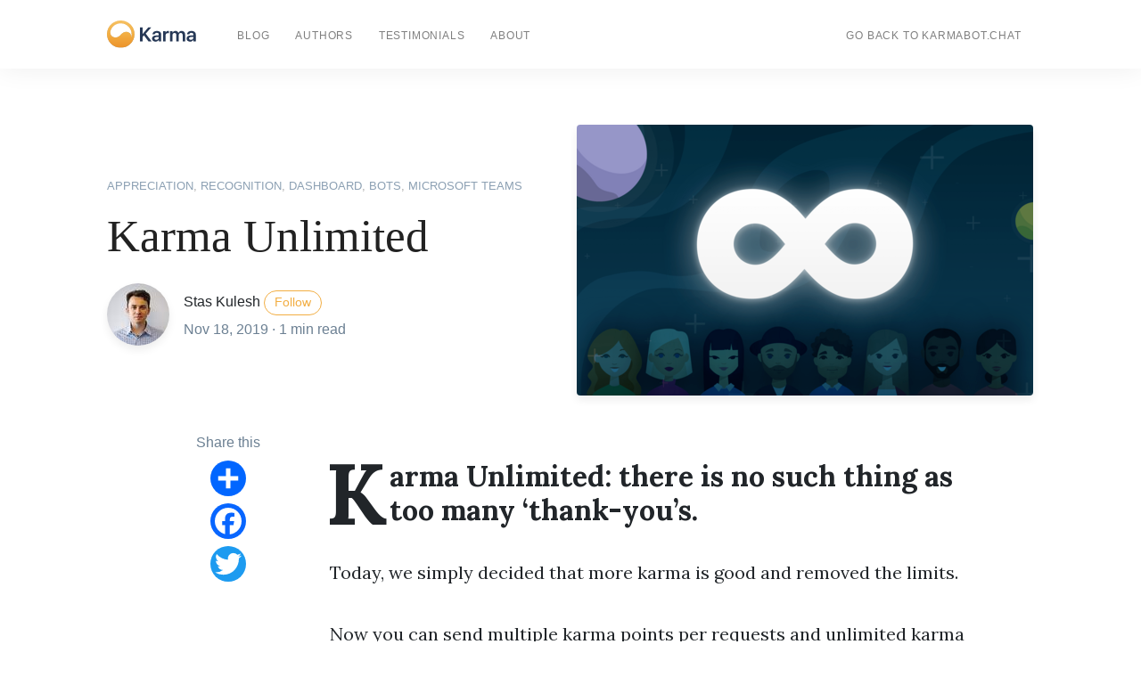

--- FILE ---
content_type: text/html; charset=utf-8
request_url: https://blog.karmabot.chat/karma-unlimited
body_size: 7907
content:
<!DOCTYPE html>
<html lang="en">
<head>
    <!-- Google tag (gtag.js) -->
<script async src="https://www.googletagmanager.com/gtag/js?id=G-4ET5N3HEBE"></script>
<script>
  window.dataLayer = window.dataLayer || [];
  function gtag(){dataLayer.push(arguments);}
  gtag('js', new Date());

  gtag('config', 'G-4ET5N3HEBE');
</script>
    
        <link rel="amphtml" href="https://blog.karmabot.chat/amp/karma-unlimited.html">
    
    <meta charset="utf-8">
    <meta name="viewport" content="width=device-width, initial-scale=1, shrink-to-fit=no">
    <meta http-equiv="X-UA-Compatible" content="ie=edge">

    

    

    <title>Karma bot blog: Karma Unlimited</title>
    <meta property="og:title" content="Karma bot blog: Karma Unlimited" />

    

    <link type="application/atom+xml" rel="alternate" href="https://blog.karmabot.chat/atom.xml" title="Karma Blog" />
    <meta property="og:description" content="There is no such thing as too many 'thank-you's" />
    <meta property="description" content="There is no such thing as too many 'thank-you's" />

    
        <meta property="og:image" content='/assets/og/karma-unlimited-516d988522c91ce377edb140de72406c6f675f7e873df48cbd850d20089aec6b.jpg' />
    

    
    <meta property="author" content="stas_kulesh" />
    <meta property="og:type" content="website" />
    <meta property="og:locale" content="en_US" />
    <meta property="og:url" content="" />
    <meta property="og:site_name" content="Karma bot blog" />

    <meta property="twitter:card" content="summary_large_image" />
    <meta property="twitter:title" content="Karma bot blog: Karma Unlimited" />
    <meta name="twitter:site" content="@karmabot_chat">
    <meta name="twitter:creator" content="@stas_kulesh">

    <link rel='publisher' href='https://karmabot.chat/'>
    <meta name="slack-app-id" content="A22354MPX" />
    <meta name="application-name" content="Karma bot"/>

    <meta name="mobile-web-app-capable" content="yes"/>
    <meta name="theme-color" content="#fff">

    <link rel="mask-icon" href="/assets/app-icon/safari-pinned-tab-5cdac4425d9ef8ea7ac52255e165a1a7a34f01ede8e55a7b2ab6b5fc4677fbf7.svg" color="#ee8b0a">
    <link rel="apple-touch-icon" sizes="57x57" href="/assets/app-icon/apple-touch-icon-57x57-d8da807cf8a2e4e030cb4582fa334ea38475d2da0d15a6f8db674c71a04185dd.png" />
    <link rel="apple-touch-icon" sizes="114x114" href="/assets/app-icon/apple-touch-icon-114x114-55037ee0f7104dc1205fce0f8970612d6cf89619221b88d9a9398bc69517d971.png" />
    <link rel="apple-touch-icon" sizes="72x72" href="/assets/app-icon/apple-touch-icon-72x72-609d18e5bc2a32a70040620b581240d8707cb7c8103b81ef74508603652c015d.png" />
    <link rel="apple-touch-icon" sizes="144x144" href="/assets/app-icon/apple-touch-icon-144x144-30e5231dd01cd28ee5a59b58921c0309e4e8f7d6c974f705d78feb648bc9964a.png" />
    <link rel="apple-touch-icon" sizes="60x60" href="/assets/app-icon/apple-touch-icon-60x60-04d0071ed78cb0201cf48bad38377d28a73edad95a768c2f6d43a35e8cdd2a2e.png" />
    <link rel="apple-touch-icon" sizes="120x120" href="/assets/app-icon/apple-touch-icon-120x120-266356df4764ec9ec41d78dc4ebb37fc55cf8ddcd093aad2ad01f714fe00d921.png" />
    <link rel="apple-touch-icon" sizes="76x76" href="/assets/app-icon/apple-touch-icon-76x76-25d5f6bc98de6dd8a03444035e785bab64d10ef40e33d07a036f668ca3688f25.png" />
    <link rel="apple-touch-icon" sizes="152x152" href="/assets/app-icon/apple-touch-icon-152x152-3d4f22da8783d94a2ec185a411aa384d3a802c53fedb2a4ca14dee195841217c.png" />
    <link rel="icon" type="image/png" href="/assets/app-icon/favicon-196x196-96226c4a32962eda212568b23e1a503632fb6b0921ee37573396fcc1d7fa8614.png" sizes="196x196" />
    <link rel="icon" type="image/png" href="/assets/app-icon/favicon-96x96-e67f40501ac3805c8818e009c87b04b42247ccf7ac5c27775ba60c0b3aa8493c.png" sizes="96x96" />
    <link rel="icon" type="image/png" href="/assets/app-icon/favicon-32x32-b3d6e43dfed6ca18b77ca531fe2cf4ce34944751028b421ddf08dcd87bad1ab6.png" sizes="32x32" />
    <link rel="icon" type="image/png" href="/assets/app-icon/favicon-16x16-aa9931bc48fa0e49db7e8c9471f039d850bd1d242863f9ed7426f9c9466aed53.png" sizes="16x16" />
    <link rel="icon" type="image/png" href="/assets/app-icon/favicon-128-9f19f359757a47bb96eab09c380bf8014b1abea705f2efbe5e00d42848f23e7a.png" sizes="128x128" />
    <meta name="msapplication-TileColor" content="#FFFFFF" />
    <meta name="msapplication-TileImage" content="/assets/app-icon/mstile-144x144-30e5231dd01cd28ee5a59b58921c0309e4e8f7d6c974f705d78feb648bc9964a.png" />
    <meta name="msapplication-square70x70logo" content="/assets/app-icon/mstile-70x70-14ebba4913da26e70f2d3ac532cac148a73071413b59289dec63286b09e017ed.png" />
    <meta name="msapplication-square150x150logo" content="/assets/app-icon/mstile-150x150-a22646e279a14edf25a329aaa2fff2c6a77f2fcb00d400d4827d25b4721bc721.png" />
    <meta name="msapplication-wide310x150logo" content="/assets/app-icon/mstile-310x150-cd72bc8f67b4112b516519c8903dc27b898bc320d91feedff93bf57e2d0ada43.png" />
    <meta name="msapplication-square310x310logo" content="/assets/app-icon/mstile-310x310-53119ebefbedc534926fc285c5bb257f61815eb006609bad2a45578795d55941.png" />

    <link rel="shortcut icon" type="image/x-icon" href="/assets/app-icon/favicon-9f19f359757a47bb96eab09c380bf8014b1abea705f2efbe5e00d42848f23e7a.png">

    
        <link rel="canonical" href="https://blog.karmabot.chat/karma-unlimited" />
    

    <!-- Google Fonts-->
    <link rel="stylesheet" type="text/css" href="/assets/font-lora-awesome-76bfd71d51b44c5b529c60028ea610ebf04e665187bb2bb23cbd932cae27dd3d.css" integrity="sha256-dr/XHVG0TFtSnGACjqYQ6/BOZlGHuyuyPL2TLK4n3T0=" crossorigin="anonymous">

    <!-- Bootstrap Modified -->
    <link rel="stylesheet" type="text/css" href="/assets/styles-0e63ac2cab0442461b47da7f10278f67794b1ec0092c99e06cdca5670927ba5f.css" integrity="sha256-DmOsLKsEQkYbR9p/ECePZ3lLHsAJLJngbNylZwknul8=" crossorigin="anonymous">

    <!-- Jquery on header to make sure everything works, the rest  of the scripts in footer for fast loading -->
    <script type="text/javascript" src="/assets/jquery-875821d1e3121b366b94ea86a07f3cbc5c76cb16a319bc62212c03a805ff20e9.js" integrity="sha256-h1gh0eMSGzZrlOqGoH88vFx2yxajGbxiISwDqAX/IOk=" crossorigin="anonymous"></script>

</head>

<body class="">

    <!-- Navbar -->
    <nav id="MagicMenu" class="topnav navbar navbar-expand-lg navbar-light bg-white fixed-top">
    <div class="container">
        <a class="navbar-brand" href="/">
            <img class="navbar-brand__img" alt="Karma bot logo" src="/assets/app-icon/karmabot-logo-c96ad6c8b2809e0a7fa516d78802c12fffa34a1a4de4d1f8a1832a70cc3c1822.svg">
        </a>
        <button class="navbar-toggler collapsed" type="button" data-toggle="collapse" data-target="#navbarColor02" aria-controls="navbarColor02" aria-expanded="false" aria-label="Toggle navigation">
        <span class="navbar-toggler-icon"></span>
        </button>
        <div class="navbar-collapse collapse" id="navbarColor02" style="">
            <ul class="navbar-nav mr-auto d-flex align-items-center">
               <!--  Replace menu links here -->

<li class="nav-item">
<a class="nav-link" href="/">Blog</a>
</li>
<li class="nav-item">
<a class="nav-link" href="/authors-list/">Authors</a>
</li>
<li class="nav-item">
    <a class="nav-link" href="/testimonials/">Testimonials</a>
</li>
<li class="nav-item">
    <a class="nav-link" href="/about/">About</a>
</li>

            </ul>
            <ul class="navbar-nav ml-auto d-flex align-items-center">
                <li class="nav-item">
                    <a class="nav-link" href="https://karmabot.chat/">Go back to karmabot.chat</a>
                </li>

            </ul>
        </div>
    </div>
    </nav>

    <!-- Search Results -->
    <div id="lunrsearchresults">
        <ul class="mb-0"></ul>
    </div>

    <!-- Content -->
    <main role="main" class="site-content">
        
<div class="container">
	<div class="jumbotron jumbotron-fluid mb-3 pl-0 pt-0 pb-0 bg-white position-relative">
		<div class="h-100 tofront">
			<div class="row  justify-content-between ">
				<div class=" col-md-6  pr-0 pr-md-4 pt-4 pb-4 align-self-center">
					<p class="text-uppercase">
												<span class="catlist" style="color: #a7a7a7; font-size: 0.8rem;">
						
                          <a class="sscroll" href="/categories#appreciation">appreciation</a><span class="sep">, </span>
                        
                          <a class="sscroll" href="/categories#recognition">recognition</a><span class="sep">, </span>
                        
                          <a class="sscroll" href="/categories#dashboard">dashboard</a><span class="sep">, </span>
                        
                          <a class="sscroll" href="/categories#bots">bots</a><span class="sep">, </span>
                        
                          <a class="sscroll" href="/categories#microsoft teams">microsoft teams</a><span class="sep">, </span>
                        
                        </span>
					</p>
					<h1 class="display-4 mb-4 article-headline">Karma Unlimited</h1>
					<div class="d-flex align-items-center">
						
							<img class="rounded-circle" alt="Stas Kulesh" width="70" src="/assets/authors/kulesh-7d0c1b89a52cd3bf2150bcef3010d0764fa7129d4f09cc73d0babcd3f6aec8fc.jpg" srcset="/assets/22bb1e-a6cc24377ce1152bcb794ea564e093213b8b6ecd5023ba8d48177204e7af192d.jpg 2x, /assets/82c5ae-ab91342d5caae75a154eafc5b8a5ce1928ffebe91d4bb5a3428285063364d918.jpg 1.5x, /assets/c0f972-307d0db59616e6b8f72ce45770b046fb9b31a4d9afdd0132035b19d0e5aa18a2.jpg 1x">
						
						<div class="ml-3">
							<div class="d-flex align-items-center">
								<span>Stas Kulesh </span>
								<span style="position: relative; top: 1px;"><a target="_blank" href="https://twitter.com/stas_kulesh" class="btn btn-outline-success btn-sm btn-round ml-1">Follow</a></span>
							</div>
							<span class="text-muted d-block mt-1">Nov 18, 2019 · <span class="reading-time">
  
  
    1 min read
  
</span>
    </span>
						</div>
					</div>
				</div>
				
				<div class="col-md-6 pr-0 align-self-center">
					
						<img class="rounded" src="/assets/posts/2019-11-18/karma-unlimited-927ae8fbea9eccf6df6f2eb1a2a0ce8ab15d69c26f7535f0dc41cc5a7c46d4da.png" srcset="/assets/57f750-7f8f43469641e88190f5a0a4c9a3420483fbfa9e6ccec20c6736d653d8404f2a.png 2x, /assets/d2f9e8-7f8da434dbb8eeb81db80378b9578591f4792e4a936f3f603ae569d59396844f.png 1.5x, /assets/f5a466-2d0ee83bc94dfc2097658b9c0167b4008f7d93e5d7e194b99fcaae832d324b5d.png 1x">
					
				</div>
				
			</div>
		</div>
	</div>
</div>





<div class="container-lg pt-4 pb-4">
	<div class="row justify-content-center">
        
        
        <!-- Share -->
		<div class="col-lg-2 pr-4 mb-4 col-md-12">
			<div class="sticky-top sticky-top-offset text-center">
				<div class="text-muted">
					Share this
				</div>
				<div class="share d-inline-block">
					<!-- AddToAny BEGIN -->
					<div class="a2a_kit a2a_kit_size_32 a2a_default_style">
						<a class="a2a_dd" href="https://www.addtoany.com/share"></a>
						<a class="a2a_button_facebook"></a>
						<a class="a2a_button_twitter"></a>
					</div>
					<script async src="https://static.addtoany.com/menu/page.js"></script>
					<!-- AddToAny END -->
				</div>
			</div>
		</div>
        
        
		<div class="col-md-12 col-lg-8">
            
            <!-- Article -->
			<article class="article-post">                
			<h2 id="karma-unlimited-there-is-no-such-thing-as-too-many-thank-yous">Karma Unlimited: there is no such thing as too many ‘thank-you’s.</h2>

<p>Today, we simply decided that more karma is good and removed the limits.</p>

<p>Now you can send multiple karma points per requests and unlimited karma per month: <a href="https://karmabot.chat">visit karmabot.chat</a>. It’s fun, it’s free.</p>

<p><code class="language-plaintext highlighter-rouge">@user 4+</code></p>

<p><code class="language-plaintext highlighter-rouge">@user +++++</code></p>

<p><code class="language-plaintext highlighter-rouge">@user @anotheruser ++++ Thanks people!</code></p>

<p><code class="language-plaintext highlighter-rouge">@channel 20+ Awesome job everyone, thanks!</code></p>

<p>Or you could use Slack action menu for that.</p>

<p><img alt="Slack action menu for Karma" src="/assets/posts/2019-11-18/action-menu-karma-request-83b1f33d47cead12ca364b9bb2c92554b0b3f765a3cf4d9c66ae1a39b1a03617.gif" /></p>

<h2 id="other-new-features-and-improvements-november-2019">Other new features and improvements (November 2019)</h2>

<h3 id="private-karma">Private karma</h3>

<p>Using the same Slack actions, you can choose to send your karma privately.</p>

<p><img alt="Private karma" src="/assets/posts/2019-11-18/private-karma-8c942a4f508249271f02c0b22d6cf7211c3234a5e8102440f84e14ff54534cf5.png" /></p>

<h3 id="company-wide-profile">Company-wide profile</h3>

<p>Now, managers can see how their teams perform and how the company values are propagating, and tons of other metrics at Company profile page.</p>

<p><img alt="Company profile" src="/assets/posts/2019-11-18/company-profile-395e046a9860eae81784b794dde10d6c63010431d555f3f7f692ab997ecd1b2f.png" /></p>

<p>Follow features and improvements at <a href="https://karmabot.readme.io/changelog">Karma Changelog</a>.</p>

<h1 id="what-is-karma">What is Karma?</h1>
<p>Karma: peer appreciation and recognition system for business chats. How much does your team appreciation cost? Check out our <a href="https://roi.karmabot.chat">interactive Return on Investment Calculator</a>.</p>

<p>⭐ Top Pick at MS Teams Store
⭐ Featured app at Slack Marketplace
⭐ 400k+ users</p>

<h2 id="try-free-karma-for-slack-today-free-interactive-demo-below">Try Free Karma for Slack today: free interactive demo below</h2>
                
			</article>
		</div>
	</div>
</div>

<style>
	.emulator__link {
		display: none;
		text-align: center;
	}
	
	@media (max-width: 991px) {
		.emulator__app {
			display: none;
		}
		.emulator__link {
			display: block;
		}
	}
</style>
<div class="emulator container-lg" style="max-width: 1340px">
	<div class="emulator__app">
		
<style>
    .demo__body {
        margin: 0 auto;
        width: 100%;
        max-width: 1100px;
        position: relative;
    }

    .demo__interactive {
        width: 100%;
        height: 530px;
    }

    .demo__interactive iframe {
        width: 100%;
        height: 100%;
        border: none;
    }
</style>


<div class="demo__body">
    <div class="demo__interactive">
        
            <iframe src="https://interactive.karmabot.chat/slack/"
                    allowtransparency="true"
                    seamless="true"
                    scrolling="yes">
            </iframe>
        
    </div>
</div>
	</div>
	<div class="emulator__link">
		<h3><a href="https://karmabot.chat/#demo" target="_blank">Try it out »</a></h3>
	</div>
</div>

<div class="container-lg pt-4 pb-4">
	<div class="row justify-content-center">


        <!-- Share -->
		<div class="col-lg-2 pr-4 mb-4 col-md-12">
			<div class="sticky-top sticky-top-offset text-center">
				<div class="text-muted">
					Share this
				</div>
				<div class="share d-inline-block">
					<!-- AddToAny BEGIN -->
					<div class="a2a_kit a2a_kit_size_32 a2a_default_style">
						<a class="a2a_dd" href="https://www.addtoany.com/share"></a>
						<a class="a2a_button_facebook"></a>
						<a class="a2a_button_twitter"></a>
					</div>
					<script async src="https://static.addtoany.com/menu/page.js"></script>
					<!-- AddToAny END -->
				</div>
			</div>
		</div>

		<div class="col-md-12 col-lg-8">
			

			<!-- Mailchimp Subscribe Form -->
			


			<!-- Author Box -->
			
				<div class="row mt-5 author-box">
					<div class="col-sm-2 align-self-start author-box__image-desktop">
						
							<img class="rounded-circle" alt="Stas Kulesh" width="90" src="/assets/authors/kulesh-7d0c1b89a52cd3bf2150bcef3010d0764fa7129d4f09cc73d0babcd3f6aec8fc.jpg" srcset="/assets/0fffa3-aa3761cd9be380b164d39d749d67fc023c5aca45830a407e208446796f1564de.jpg 2x, /assets/494369-f77c15a543f4253153c42eb55d07c9c4bf06728d83bb24173da0b5b5f78383c3.jpg 1.5x, /assets/0bb921-992c114b7cbf36cd436bca397bf6f0ad319b482780a871e1d322b70fdd2e1866.jpg 1x">
						
					</div>
					<div class="col-sm-10">
						<div class="d-flex align-items-start">
							
								<img class="rounded-circle author-box__image-mobile mr-3 mb-3" alt="Stas Kulesh" width="90" src="/assets/authors/kulesh-7d0c1b89a52cd3bf2150bcef3010d0764fa7129d4f09cc73d0babcd3f6aec8fc.jpg" srcset="/assets/0fffa3-aa3761cd9be380b164d39d749d67fc023c5aca45830a407e208446796f1564de.jpg 2x, /assets/494369-f77c15a543f4253153c42eb55d07c9c4bf06728d83bb24173da0b5b5f78383c3.jpg 1.5x, /assets/0bb921-992c114b7cbf36cd436bca397bf6f0ad319b482780a871e1d322b70fdd2e1866.jpg 1x">
							
							<div class="d-flex flex-wrap">
								<h5 class="font-weight-bold author-box__name">Written by Stas Kulesh</h5>
								<span class="author-box__twitter"><a target="_blank" href="https://twitter.com/stas_kulesh" class="btn btn-outline-success btn-sm btn-round ml-2 author-box__twitter-link">Follow</a></span>

							</div>
						</div>
						<div>Karma bot founder. I blog, play fretless guitar, watch Peep Show and run a digital design/dev shop in Auckland, New Zealand. Parenting too.</div>
					</div>
				</div>
			

			<!-- Comments -->
			
			<!--  Don't edit anything here. Set your disqus id in _config.yml -->

<div id="comments" class="mt-5">
    <div id="disqus_thread">
    </div>
    <script type="text/javascript">
        var disqus_shortname = ''; 
        var disqus_developer = 0;
        (function() {
            var dsq = document.createElement('script'); dsq.type = 'text/javascript'; dsq.async = true;
            dsq.src = window.location.protocol + '//' + disqus_shortname + '.disqus.com/embed.js';
            (document.getElementsByTagName('head')[0] || document.getElementsByTagName('body')[0]).appendChild(dsq);
        })();
    </script>
    <noscript>
    Please enable JavaScript to view the <a href="http://disqus.com/?ref_noscript">comments powered by Disqus.</a>
    </noscript>
</div>
			
		</div>
	</div>
</div>


<!-- Aletbar Prev/Next -->
<div class="alertbar">
	<div class="container">
		<div class="row prevnextlinks small font-weight-bold">
			
			<div class="col-md-6 rightborder pl-0">
				<a class="text-dark prevnextlinks__item prevnextlinks__item--prev" href="/best-recognition-tool-for-ms-teams">
					
						
							<img alt="(Possibly) The Best Recognition and Appreciation Tool for Microsoft Teams" height="30px" src="/assets/posts/2019-10-14/karma-microsoft-teams-demo-5898cb86ba42496560ee82ec8488e8354dded032d9468f1a17c332b897d55aff.gif">
						
					 (Possibly) The Best Recognition and Appreciation Tool for Microsoft Teams</a>
			</div>
			
			
			<div class="col-md-6 text-right pr-0">
				<a class="text-dark prevnextlinks__item prevnextlinks__item--next" href="/who-is-burned-out-and-why"> Who Is Burned Out, And Why?
					
						
							<img alt="Who Is Burned Out, And Why?" height="30px" src="/assets/posts/2019-11-25/6-e6c23657b185e2a9a718a06361d7245078bc1cf77d583eba012be709c05d4d12.jpg" srcset="/assets/152e5e-faf647b81ebd29a3cd9e5169ccfa70a686db25ff484298c26597f77aa162817b.jpg 2x, /assets/0ef3f5-cd350bd6f6d8499949eed188afadd95bb502462b02e4242337a0e429a7f6c860.jpg 1.5x, /assets/1a94b6-2a8a58d60799c437df494c80e466f3bf0744eb54ee9a93d0b4b27d84a9991bf3.jpg 1x">
						
					</a>
			</div>
			
		</div>
	</div>
</div>

    </main>


    <!-- Scripts: popper, bootstrap, theme, lunr -->
    <script type="text/javascript" src="/assets/popper-69e3b60c0db4d0deea48730abce3f4ebbaf93684752cfeb23613cb267caccc9d.js" integrity="sha256-aeO2DA200N7qSHMKvOP067r5NoR1LP6yNhPLJnyszJ0=" crossorigin="anonymous"></script>
    <script type="text/javascript" src="/assets/bootstrap-bf3db9fa885c5edb605e4934211fa507d345821589c33ce92940fce81a9ab7c0.js" integrity="sha256-vz25+ohcXttgXkk0IR+lB9NFghWJwzzpKUD86Bqat8A=" crossorigin="anonymous"></script>
    <script type="text/javascript" src="/assets/theme-6cb9c6ec23056cc6727aba57008879ebfaa282be78c8c9e8a147f9e370e6000b.js" integrity="sha256-bLnG7CMFbMZyerpXAIh56/qigr54yMnooUf543DmAAs=" crossorigin="anonymous"></script>
    
    <footer class="footer">
    <div class="footer__section footer__section--top">
        <div class="wrapper">
            <div class="footer__columns">
                <div class="footer__column">
                    <div class="footer__logo">
                        
                            <img class="mr-1" alt="Karma bot logo" width="133" src="/assets/app-icon/karmabot-logo--light-3a60a992439b14aea3492dfcf4f6e30d44514aebe456e51e7eb071901beb0062.svg">
                        
                    </div>
                </div>
                <div class="footer__column footer-menu">
                    <ul class="footer-menu__column">
                        <li class="footer-menu__item"><a href="https://karmabot.chat/#demo">Tour</a></li>
                        <li class="footer-menu__item"><a href="https://karmabot.chat/#pricing">Pricing</a></li>
                        <li class="footer-menu__item"><a href="https://karmabot.chat/#features">Features</a></li>
                    </ul>
                    <ul class="footer-menu__column">
                        <li class="footer-menu__item"><a href="https://karmabot.chat/">Slack</a></li>
                        <li class="footer-menu__item"><a href="https://karmabot.chat/ms">MS Teams</a></li>
                        <li class="footer-menu__item"><a href="https://karmabot.chat/telegram">Telegram</a></li>
                    </ul>
                    <ul class="footer-menu__column">
                        <li class="footer-menu__item"><a class="footer-menu__link is-active"
                                href="https://blog.karmabot.chat/" target="_blank">Blog</a></li>
                        <li class="footer-menu__item"><a class="footer-menu__link"
                                href="https://help.karmabot.chat/en/article/karma-for-slack-frequently-asked-questions-gzxqve/"
                                target="_blank">FAQ</a></li>
                        <!--                            <li class="footer-menu__item"><a class="footer-menu__link show-demo" href="https://karmabot.chat/#">Demo</a></li>-->
                    </ul>
                    <ul class="footer-menu__column">
                        <li class="footer-menu__item"><a class="footer-menu__link" href="https://help.karmabot.chat/en/"
                                target="_blank">Help</a></li>
                        <li class="footer-menu__item"><a class="footer-menu__link"
                                href="https://karmabot.chat/customer-stories/karma-in-action-whaleios-journey-to-enhanced-team-recognition">Use case</a></li>
                        <!--                            <li class="footer-menu__item"><a class="footer-menu__link js-privacy-toggle" href="#">Privacy policy</a></li>-->
                    </ul>
                </div>
            </div>
            
                <div class="footer__copy">Made in New Zealand 🇳🇿 at <a href="https://sliday.com"
                        target="_blank">Sliday</a> in 2016 - <p id="year"></p>
                </div>
                <script>
                    document.addEventListener("DOMContentLoaded", (event) => {
                        event.preventDefault();
                        document.getElementById('year').textContent = new Date().getFullYear();
                    });
                </script>
            
        </div>
    </div>
</footer>
    <!-- All this area goes before </body> closing tag --> 

    <script type="text/javascript" src="/assets/year-53d086a1d62db642994c4f199bc8d638d8ff94538f788ca03d30f7504df395a1.js" integrity="sha256-U9CGodYttkKZTE8Zm8jWONj/lFOPeIygPTD3UE3zlaE=" crossorigin="anonymous"></script>
<script defer src="https://static.cloudflareinsights.com/beacon.min.js/vcd15cbe7772f49c399c6a5babf22c1241717689176015" integrity="sha512-ZpsOmlRQV6y907TI0dKBHq9Md29nnaEIPlkf84rnaERnq6zvWvPUqr2ft8M1aS28oN72PdrCzSjY4U6VaAw1EQ==" data-cf-beacon='{"version":"2024.11.0","token":"291042affdbc4489b537dff76d474fba","server_timing":{"name":{"cfCacheStatus":true,"cfEdge":true,"cfExtPri":true,"cfL4":true,"cfOrigin":true,"cfSpeedBrain":true},"location_startswith":null}}' crossorigin="anonymous"></script>
</body>

</html>


--- FILE ---
content_type: application/javascript
request_url: https://interactive.karmabot.chat/_nuxt/0734af0.js
body_size: 716
content:
(window.webpackJsonp=window.webpackJsonp||[]).push([[10],{478:function(t,o,e){var content=e(636);content.__esModule&&(content=content.default),"string"==typeof content&&(content=[[t.i,content,""]]),content.locals&&(t.exports=content.locals);(0,e(89).default)("67172a30",content,!0,{sourceMap:!1})},635:function(t,o,e){"use strict";e(478)},636:function(t,o,e){var n=e(88)((function(i){return i[1]}));n.push([t.i,"main[data-v-0553e833]{align-items:center;margin:0 auto;max-width:1248px;width:100%}.app[data-v-0553e833]{display:flex;gap:20px;justify-content:space-between}.app[data-v-0553e833],.app__steps[data-v-0553e833]{position:relative}.app__steps[data-v-0553e833]{display:block;flex:none;height:0;opacity:0;transform:scale(0);transition:all .3s ease;visibility:hidden;width:270px;width:0}@media screen and (max-width:700px){.app__steps[data-v-0553e833]{background-color:#fff;bottom:0;display:flex;flex-direction:column;justify-content:center;margin-left:0;padding-left:20px;position:absolute;right:-330px;top:0;z-index:1000}.app__steps.is-visible-on-mobile[data-v-0553e833]{right:0}}.app__steps.is-filled[data-v-0553e833]{height:auto;transform:scale(.8);width:330px}.app__steps.is-show[data-v-0553e833]{opacity:1;transform:scale(1);visibility:visible}.app__window[data-v-0553e833]{aspect-ratio:830/580;border-radius:24px;max-width:830px;min-height:492px;overflow:hidden;transition:all .5s ease;width:100%}.is-tmp-mode .app__window[data-v-0553e833]{box-shadow:0 7px 30px rgba(0,0,0,.075)!important;transform:scale(1)!important}.is-start-mode .app__window[data-v-0553e833]{box-shadow:none;transform:scale(.85)}.is-promo-hover .app__window[data-v-0553e833]{transform:scale(.925)}",""]),n.locals={},t.exports=n},644:function(t,o,e){"use strict";e.r(o);var n=e(481),r=e(482),l=e(483),d={components:{Window:n.a,Steps:r.a,Promo:l.a},data:function(){return{isStepsVisibleOnMobile:!0,isPromoHover:!1,isStartMode:!1,isStepsFilled:!0,isStepsShow:!0,isTmpMode:!1}},watch:{isStartMode:function(t){var o=this;t||(this.isStepsFilled=!0,setTimeout((function(){o.isStepsShow=!0}),150))}},mounted:function(){this.$events.on("promo:before",this.beforePromo),this.$events.on("promo:mouseover",this.promoOver),this.$events.on("promo:mouseout",this.promoOut),this.$events.on("promo",this.promo),this.$store.commit("SET_BOT","karma")},methods:{toggleSteps:function(){this.isStepsVisibleOnMobile=!this.isStepsVisibleOnMobile},beforePromo:function(){this.isTmpMode=!0},promo:function(){this.isTmpMode=!1,this.isStartMode=!1},promoOver:function(){this.isPromoHover=!0},promoOut:function(){this.isPromoHover=!1}}},m=(e(635),e(69)),component=Object(m.a)(d,(function(){var t=this,o=t._self._c;return o("main",[o("div",{staticClass:"app",class:{"is-start-mode":t.isStartMode,"is-tmp-mode":t.isTmpMode,"is-promo-hover":t.isPromoHover},on:{click:t.toggleSteps}},[t.isStartMode?o("Promo",{staticClass:"app__promo"}):t._e(),t._v(" "),o("Window",{staticClass:"app__window"}),t._v(" "),o("Steps",{staticClass:"app__steps",class:{"is-filled":t.isStepsFilled,"is-show":t.isStepsShow,"is-visible-on-mobile":t.isStepsVisibleOnMobile}})],1)])}),[],!1,null,"0553e833",null);o.default=component.exports}}]);

--- FILE ---
content_type: image/svg+xml
request_url: https://blog.karmabot.chat/assets/app-icon/karmabot-logo--light-3a60a992439b14aea3492dfcf4f6e30d44514aebe456e51e7eb071901beb0062.svg
body_size: 1773
content:
<?xml version="1.0" encoding="UTF-8"?>
<svg width="276px" height="86px" viewBox="0 0 276 86" version="1.1" xmlns="http://www.w3.org/2000/svg" xmlns:xlink="http://www.w3.org/1999/xlink">
    <!-- Generator: Sketch 60 (88103) - https://sketch.com -->
    <title>Karma Logo Dark Background</title>
    <desc>Created with Sketch.</desc>
    <defs>
        <linearGradient x1="50%" y1="0%" x2="50%" y2="100%" id="linearGradient-1">
            <stop stop-color="#FFFFFF" stop-opacity="0.5" offset="0%"></stop>
            <stop stop-color="#000000" stop-opacity="0.5" offset="100%"></stop>
        </linearGradient>
        <path d="M45.6151961,0.105626198 C69.1067481,1.74831554 86.8187509,22.123644 85.1760616,45.6151961 C83.5333722,69.1067481 63.1580438,86.8187509 39.6664917,85.1760616 C16.1749397,83.5333722 -1.53706314,63.1580438 0.105626198,39.6664917 C1.74831554,16.1749397 22.123644,-1.53706314 45.6151961,0.105626198 Z M11.2472496,31.5234136 C15.18663,18.9438463 27.2390843,7.74767761 45.2674847,9.00834618 C63.2958851,10.2690147 77.5407348,26.827348 76.2801664,44.8543153 C76.0857381,47.6347697 75.6878052,49.5990839 75.2272803,51.1318129 C74.9495229,52.0562513 74.3932241,53.137859 74.3051049,53.137859 C74.2560031,53.137859 74.3754438,52.9765954 74.4966914,52.2161161 C76.1307481,41.9671162 68.4646001,36.1662611 61.0068829,35.6160582 C54.5755996,35.1415818 48.6833669,37.895392 44.0696885,43.2288816 C40.7258073,47.0944643 34.8683909,52.9115607 27.6786199,53.0130728 C27.2982547,53.0390632 26.9143397,53.0527133 26.5272364,53.0527133 C18.0196969,53.0527133 11.0520629,48.0412315 10.4550988,38.3129965 C10.4426677,38.1748505 10.4314842,38.0356108 10.4216791,37.895392 C10.2776176,35.8352162 10.6696235,33.3679385 11.2472496,31.5234136 Z" id="path-2"></path>
    </defs>
    <g id="Karma-2.0" stroke="none" stroke-width="1" fill="none" fill-rule="evenodd">
        <g id="Logo-Signs" transform="translate(-450.000000, -497.000000)">
            <g id="Karma-Logo-Dark-Background" transform="translate(450.000000, 497.000000)">
                <g id="Shape">
                    <use fill="#F2AE43" xlink:href="#path-2"></use>
                    <use fill="url(#linearGradient-1)" style="mix-blend-mode: soft-light;" xlink:href="#path-2"></use>
                </g>
                <path d="M110.140316,65.7843719 L110.140316,51.5558499 L114.494734,46.4654735 L128.876581,65.7843719 L138.505365,65.7843719 L120.137079,41.1604427 L137.186774,21.5348952 L128.079293,21.5348952 L110.4163,42.2337149 L110.140316,42.2337149 L110.140316,21.5348952 L102.228767,21.5348952 L102.228767,65.7843719 L110.140316,65.7843719 Z M150.325303,66.3056755 C154.495732,66.3056755 158.574166,64.1284663 160.444726,60.6020008 L160.598051,60.6020008 L160.598051,65.7843719 L167.957631,65.7843719 L167.957631,43.3989817 C167.957631,36.8673542 162.71393,32.6049306 154.649056,32.6049306 C146.369529,32.6049306 141.187157,36.9593489 140.849843,43.0310027 L147.933439,43.0310027 C148.424078,40.3324899 150.723947,38.5845896 154.342407,38.5845896 C158.114192,38.5845896 160.414061,40.5471444 160.414061,43.9509503 L160.414061,46.281484 L151.827884,46.7721227 C143.916335,47.2627614 139.469922,50.7278971 139.469922,56.4929017 C139.469922,62.3499011 144.038995,66.3056755 150.325303,66.3056755 Z M152.625172,60.5406709 C149.313361,60.5406709 147.105487,58.8541004 147.105487,56.1862526 C147.105487,53.6103994 149.221366,51.9544939 152.901156,51.7091745 L160.414061,51.2492008 L160.414061,53.7330591 C160.414061,57.6581686 156.948925,60.5406709 152.625172,60.5406709 Z M181.494804,65.7843719 L181.494804,46.8641175 C181.494804,42.2950447 184.101322,39.5045371 188.425076,39.5045371 C189.713002,39.5045371 190.878269,39.6885267 191.522232,39.933846 L191.522232,33.0342394 C190.970264,32.9115798 190.111646,32.7275903 189.130369,32.7275903 C185.297254,32.7275903 182.445417,34.9967942 181.34148,38.9525686 L181.188155,38.9525686 L181.188155,33.2795588 L173.85924,33.2795588 L173.85924,65.7843719 L181.494804,65.7843719 Z M202.851532,65.7843719 L202.851532,45.8828401 C202.851532,41.9577306 205.427385,39.1058932 209.107175,39.1058932 C212.664305,39.1058932 214.87218,41.3444322 214.87218,44.9628926 L214.87218,65.7843719 L222.29309,65.7843719 L222.29309,45.6988506 C222.29309,41.804406 224.807613,39.1058932 228.487403,39.1058932 C232.228523,39.1058932 234.313738,41.3750971 234.313738,45.3615365 L234.313738,65.7843719 L241.949302,65.7843719 L241.949302,43.4909765 C241.949302,36.9900139 237.748208,32.6662604 231.339241,32.6662604 C226.647508,32.6662604 222.783728,35.1807837 221.219818,39.197888 L221.035828,39.197888 C219.839896,35.0274591 216.55875,32.6662604 211.959012,32.6662604 C207.543264,32.6662604 204.108793,35.1501188 202.698207,38.9219037 L202.544882,38.9219037 L202.544882,33.2795588 L195.215967,33.2795588 L195.215967,65.7843719 L202.851532,65.7843719 Z M257.3877,66.3056755 C261.558129,66.3056755 265.636563,64.1284663 267.507123,60.6020008 L267.660448,60.6020008 L267.660448,65.7843719 L275.020028,65.7843719 L275.020028,43.3989817 C275.020028,36.8673542 269.776327,32.6049306 261.711454,32.6049306 C253.431926,32.6049306 248.249555,36.9593489 247.912241,43.0310027 L254.995837,43.0310027 C255.486475,40.3324899 257.786344,38.5845896 261.404805,38.5845896 C265.17659,38.5845896 267.476458,40.5471444 267.476458,43.9509503 L267.476458,46.281484 L258.890281,46.7721227 C250.978733,47.2627614 246.532319,50.7278971 246.532319,56.4929017 C246.532319,62.3499011 251.101392,66.3056755 257.3877,66.3056755 Z M259.687569,60.5406709 C256.375758,60.5406709 254.167884,58.8541004 254.167884,56.1862526 C254.167884,53.6103994 256.283763,51.9544939 259.963554,51.7091745 L267.476458,51.2492008 L267.476458,53.7330591 C267.476458,57.6581686 264.011323,60.5406709 259.687569,60.5406709 Z" id="Karma" fill="#FFFFFF" fill-rule="nonzero"></path>
            </g>
        </g>
    </g>
</svg>

--- FILE ---
content_type: application/javascript
request_url: https://interactive.karmabot.chat/_nuxt/ed202c6.js
body_size: 22336
content:
(window.webpackJsonp=window.webpackJsonp||[]).push([[1],{406:function(t,e){t.exports="[data-uri]"},410:function(t,e,n){"use strict";n(16),n(36);var o=n(437),r=n.n(o),c={name:"vue-tribute",props:{options:{type:Object,required:!0}},watch:{options:function(t){console.log(this.tribute),this.tribute.append(0,t.values,!0)}},data:function(){return{tribute:null}},mounted:function(){this.run()},methods:{run:function(){var t=this,e=this.$slots.default[0].elm;this.tribute=new r.a(this.options),this.tribute.attach(e),e.addEventListener("tribute-replaced",(function(e){t.$emit("tribute-replaced",e)})),e.addEventListener("tribute-no-match",(function(e){t.$emit("tribute-no-match",e)}))}},render:function(t){return t("div",{staticClass:"v-tribute"},this.$slots.default)}};"undefined"!=typeof window&&window.Vue&&window.Vue.component(c.name,c),e.a=c},411:function(t,e,n){"use strict";n(28),n(20),n(70),n(35),n(90),n(50),n(51);var o={message:"",messageKarma:"",messageClean:"",channel:{},currentUser:{},users:[],usernames:[],mentions:[],regex:{command:/^\/karma\s|^\/k\s/,timebot:/^\/t\s/,ms:/^\@[K|k]arma\s|^\/k\s/,karma:/([^\-\+—–]*)(\+{2}|\-{2}|—{1}|–{1})(.*)$/i},commandsMS:["me","top","rewards","values","rules"],commands:["me","top","help","values","rewards"],commandsTimebot:["task","break","finish","call","online"],types:["karma-plus","karma-minus","karma-channel","me","top","help","report","task","break","finish","values","rewards"],init:function(t,e,n){this.currentUser=t,this.users=e,this.usernames=this.getUsernames(),this.channel=n},initMS:function(t,e){this.currentUser=t,this.users=e,this.usernames=this.getUsernamesMS()},parse:function(t){if(this.message=t,this.isCommand()||this.isCommandTimebot()){var e=this.parseCommand();return-1!==this.commands.indexOf(e.command)||-1!==this.commandsTimebot.indexOf(e.command)?{type:e.command,kind:"command",params:{text:e.arguments.join(" ")}}:{type:"unknown",kind:"command",params:{}}}if(this.isKarma()){var n=this.parseKarma();return!1!==n&&{type:n.type,kind:"karma",params:n}}return!1},parseMS:function(t){if(this.message=t,!this.isCommandMS())return!1;var e=this.parseCommandMS();if(!1===e)return!1;switch(e){case"me":case"top":case"rewards":case"values":case"rules":return{type:e};default:return this.parseKarmaMs()}},getUsernames:function(){return _.remove(_.map(this.users,"slug"),(function(t){return"karmabot"!=t}))},getUsernamesMS:function(){var t=_.filter(this.users,(function(t){return"bot"!=t.role&&"main"!=t.role}));return _.map(t,"name")},isCommand:function(){return this.regex.command.test(this.message)},isCommandTimebot:function(){return this.regex.timebot.test(this.message)},isCommandMS:function(){return this.regex.ms.test(this.message)},parseCommandMS:function(){var t=_.trim(this.message.replace("@karma","").replace("@Karma","")).split(" ");return!!t.length&&t.shift()},parseKarmaMs:function(){if(this.messageKarma=_.trim(this.message.replace("@karma","").replace("@Karma","")),this.regex.karma.test(this.messageKarma)){var t={type:"",params:{count:"",users:[],description:""}},e=this.messageKarma.match(this.regex.karma),n=e[0].match(/(\d.*)\+\+/);t.params.count=n?n[1]:1;var o=e[0];return this.usernames.forEach((function(e){o.includes(e)&&(t.params.users.push(e),o=o.replace("@".concat(e),""))})),t.type=0==t.params.users.length?"karma-channel":"karma",t.params.description=_.trim(o),console.log(e,t),t}return!1},isKarma:function(){if(this.mentions=this.getMentions(),this.mentions&&(-1!==this.mentions.indexOf("channel")||this.isUsersPresent()))return this.messageKarma=this.getKarmaMessage(),this.messageKarma.length>0&&this.regex.karma.test(this.messageKarma)},getMentions:function(){var t=this.message.match(/[@][\w_-]+/g);return!!t&&t.map((function(t){return t.replace(/\@/g,"")}))},isUsersPresent:function(){return _.intersection(this.usernames,this.mentions).length==this.mentions.length},getKarmaMessage:function(){var t=this.message;return this.mentions.forEach((function(e){t=t.replace("@"+e,"")})),_.trim(t)},parseCommand:function(){var t=_.trim(this.message.replace("/karma","").replace("/k","").replace("/t","")).split(" ");return{command:t.shift(),arguments:t}},parseKarma:function(){this.messageClean=_.trim(this.messageKarma.match(this.regex.karma)[3]);var t={type:this.getKarmaType(),reason:this.messageClean,sender:null,amount:this.getKarmaAmount()};return"karma-plus"==t.type&&(t.recievers=this.mentions),null!=t.type&&t},getKarmaType:function(){var t=this.messageKarma.match(this.regex.karma);return-1!==this.mentions.indexOf("channel")?"karma-channel":"++"==t[2]?"karma-plus":null},getKarmaAmount:function(){var t=this.messageKarma.match(this.regex.karma),e=parseInt(t[1]);return e||1}};e.a=o},412:function(t,e,n){t.exports=n.p+"img/illustration-final.b88f34c.svg"},413:function(t,e){t.exports="[data-uri]"},414:function(t,e){t.exports="[data-uri]"},415:function(t,e,n){t.exports=n.p+"img/object-green-planet.d198433.svg"},416:function(t,e,n){t.exports=n.p+"img/object-purple-planet.0e91793.svg"},417:function(t,e,n){t.exports=n.p+"img/object-astronaut-2.340ebc8.svg"},449:function(t,e,n){var content=n(559);content.__esModule&&(content=content.default),"string"==typeof content&&(content=[[t.i,content,""]]),content.locals&&(t.exports=content.locals);(0,n(89).default)("223b9a14",content,!0,{sourceMap:!1})},450:function(t,e,n){var content=n(561);content.__esModule&&(content=content.default),"string"==typeof content&&(content=[[t.i,content,""]]),content.locals&&(t.exports=content.locals);(0,n(89).default)("deed63fe",content,!0,{sourceMap:!1})},451:function(t,e,n){var content=n(563);content.__esModule&&(content=content.default),"string"==typeof content&&(content=[[t.i,content,""]]),content.locals&&(t.exports=content.locals);(0,n(89).default)("27caba38",content,!0,{sourceMap:!1})},452:function(t,e,n){var content=n(567);content.__esModule&&(content=content.default),"string"==typeof content&&(content=[[t.i,content,""]]),content.locals&&(t.exports=content.locals);(0,n(89).default)("8902914c",content,!0,{sourceMap:!1})},453:function(t,e,n){var content=n(569);content.__esModule&&(content=content.default),"string"==typeof content&&(content=[[t.i,content,""]]),content.locals&&(t.exports=content.locals);(0,n(89).default)("5cc2d46a",content,!0,{sourceMap:!1})},454:function(t,e,n){var content=n(571);content.__esModule&&(content=content.default),"string"==typeof content&&(content=[[t.i,content,""]]),content.locals&&(t.exports=content.locals);(0,n(89).default)("0a3838f8",content,!0,{sourceMap:!1})},455:function(t,e,n){var content=n(573);content.__esModule&&(content=content.default),"string"==typeof content&&(content=[[t.i,content,""]]),content.locals&&(t.exports=content.locals);(0,n(89).default)("423d6320",content,!0,{sourceMap:!1})},456:function(t,e,n){var content=n(580);content.__esModule&&(content=content.default),"string"==typeof content&&(content=[[t.i,content,""]]),content.locals&&(t.exports=content.locals);(0,n(89).default)("502b9382",content,!0,{sourceMap:!1})},457:function(t,e,n){var content=n(582);content.__esModule&&(content=content.default),"string"==typeof content&&(content=[[t.i,content,""]]),content.locals&&(t.exports=content.locals);(0,n(89).default)("61e7aa25",content,!0,{sourceMap:!1})},458:function(t,e,n){var content=n(585);content.__esModule&&(content=content.default),"string"==typeof content&&(content=[[t.i,content,""]]),content.locals&&(t.exports=content.locals);(0,n(89).default)("ef02040e",content,!0,{sourceMap:!1})},459:function(t,e,n){t.exports=n.p+"img/top-1.7853f65.gif"},460:function(t,e,n){var content=n(587);content.__esModule&&(content=content.default),"string"==typeof content&&(content=[[t.i,content,""]]),content.locals&&(t.exports=content.locals);(0,n(89).default)("008638f8",content,!0,{sourceMap:!1})},461:function(t,e){t.exports="[data-uri]"},462:function(t,e,n){t.exports=n.p+"img/me-1.c26d3f0.gif"},463:function(t,e,n){var content=n(601);content.__esModule&&(content=content.default),"string"==typeof content&&(content=[[t.i,content,""]]),content.locals&&(t.exports=content.locals);(0,n(89).default)("6666374a",content,!0,{sourceMap:!1})},464:function(t,e,n){var content=n(603);content.__esModule&&(content=content.default),"string"==typeof content&&(content=[[t.i,content,""]]),content.locals&&(t.exports=content.locals);(0,n(89).default)("2bd5bc64",content,!0,{sourceMap:!1})},465:function(t,e,n){var content=n(606);content.__esModule&&(content=content.default),"string"==typeof content&&(content=[[t.i,content,""]]),content.locals&&(t.exports=content.locals);(0,n(89).default)("496b79f8",content,!0,{sourceMap:!1})},466:function(t,e,n){var content=n(608);content.__esModule&&(content=content.default),"string"==typeof content&&(content=[[t.i,content,""]]),content.locals&&(t.exports=content.locals);(0,n(89).default)("7b537be4",content,!0,{sourceMap:!1})},467:function(t,e,n){var content=n(610);content.__esModule&&(content=content.default),"string"==typeof content&&(content=[[t.i,content,""]]),content.locals&&(t.exports=content.locals);(0,n(89).default)("c5e03336",content,!0,{sourceMap:!1})},468:function(t,e,n){var content=n(612);content.__esModule&&(content=content.default),"string"==typeof content&&(content=[[t.i,content,""]]),content.locals&&(t.exports=content.locals);(0,n(89).default)("0902a7b1",content,!0,{sourceMap:!1})},469:function(t,e,n){var content=n(614);content.__esModule&&(content=content.default),"string"==typeof content&&(content=[[t.i,content,""]]),content.locals&&(t.exports=content.locals);(0,n(89).default)("2776e277",content,!0,{sourceMap:!1})},470:function(t,e,n){var content=n(616);content.__esModule&&(content=content.default),"string"==typeof content&&(content=[[t.i,content,""]]),content.locals&&(t.exports=content.locals);(0,n(89).default)("7eea0923",content,!0,{sourceMap:!1})},471:function(t,e,n){var content=n(621);content.__esModule&&(content=content.default),"string"==typeof content&&(content=[[t.i,content,""]]),content.locals&&(t.exports=content.locals);(0,n(89).default)("7da7cd7a",content,!0,{sourceMap:!1})},472:function(t,e,n){var content=n(623);content.__esModule&&(content=content.default),"string"==typeof content&&(content=[[t.i,content,""]]),content.locals&&(t.exports=content.locals);(0,n(89).default)("13fe9de2",content,!0,{sourceMap:!1})},473:function(t,e,n){var content=n(625);content.__esModule&&(content=content.default),"string"==typeof content&&(content=[[t.i,content,""]]),content.locals&&(t.exports=content.locals);(0,n(89).default)("a62069ac",content,!0,{sourceMap:!1})},474:function(t,e,n){var content=n(627);content.__esModule&&(content=content.default),"string"==typeof content&&(content=[[t.i,content,""]]),content.locals&&(t.exports=content.locals);(0,n(89).default)("10fcb5b4",content,!0,{sourceMap:!1})},475:function(t,e,n){var content=n(629);content.__esModule&&(content=content.default),"string"==typeof content&&(content=[[t.i,content,""]]),content.locals&&(t.exports=content.locals);(0,n(89).default)("77e7ad93",content,!0,{sourceMap:!1})},476:function(t,e,n){var content=n(631);content.__esModule&&(content=content.default),"string"==typeof content&&(content=[[t.i,content,""]]),content.locals&&(t.exports=content.locals);(0,n(89).default)("22e49803",content,!0,{sourceMap:!1})},477:function(t,e,n){var content=n(633);content.__esModule&&(content=content.default),"string"==typeof content&&(content=[[t.i,content,""]]),content.locals&&(t.exports=content.locals);(0,n(89).default)("01d3fc82",content,!0,{sourceMap:!1})},481:function(t,e,n){"use strict";n(41),n(27),n(20),n(48),n(49);var o=n(8),r=(n(47),n(15),{props:{type:{type:String,default:"aside"},id:{default:null},user:{type:Object,default:function(){return{name:"User",pic:"#",online:!0,activity:"work",status:"Hello!",emoji:"🏢"}}},time:{default:""}},data:function(){return{}},computed:{userdata:function(){return null!==this.id?_.find(this.$store.state.users,["id",this.id]):this.user},classList:function(){return{"is-online":this.userdata.online,"is-offline":!this.userdata.online,"is-finished":"finish"==this.userdata.activity,"is-call":"call"==this.userdata.activity,"is-break":"break"==this.userdata.activity,"is-work":"work"==this.userdata.activity,"is-content":"content"==this.type}},tooltip:function(){return this.userdata.emoji+" "+this.userdata.status}},mounted:function(){},methods:{}}),c=(n(558),n(69)),d=Object(c.a)(r,(function(){var t=this,e=t._self._c;return e("div",{staticClass:"user",class:t.classList},["aside"==t.type?[e("div",{staticClass:"user__network-status"}),t._v(" "),e("div",{staticClass:"user__name"},[t._v(t._s(t.userdata.name))]),t._v(" "),"bot"!=t.userdata.role?e("div",{directives:[{name:"tooltip",rawName:"v-tooltip",value:this.tooltip,expression:"this.tooltip"}],staticClass:"user__status"},[t._v(t._s(t.userdata.emoji))]):t._e()]:t._e(),t._v(" "),"content"==t.type?[e("div",{staticClass:"user__content"},[e("div",{staticClass:"user__pic"},[e("img",{attrs:{src:t.userdata.pic}})]),t._v(" "),e("div",{staticClass:"user__info"},[e("div",{staticClass:"user__name"},[t._v(t._s(t.userdata.name))]),t._v(" "),"bot"!=t.userdata.role?e("div",{directives:[{name:"tooltip",rawName:"v-tooltip",value:this.tooltip,expression:"this.tooltip"}],staticClass:"user__status"},[t._v(t._s(t.userdata.emoji))]):t._e(),t._v(" "),"bot"==t.userdata.role?e("div",{staticClass:"user__app-badge"},[t._v("APP")]):t._e(),t._v(" "),e("div",{staticClass:"user__time"},[t._v(t._s(t.time))])])])]:t._e()],2)}),[],!1,null,"055e341c",null).exports,l=n(34);function m(t,e){var n=Object.keys(t);if(Object.getOwnPropertySymbols){var o=Object.getOwnPropertySymbols(t);e&&(o=o.filter((function(e){return Object.getOwnPropertyDescriptor(t,e).enumerable}))),n.push.apply(n,o)}return n}function f(t){for(var e=1;e<arguments.length;e++){var n=null!=arguments[e]?arguments[e]:{};e%2?m(Object(n),!0).forEach((function(e){Object(o.a)(t,e,n[e])})):Object.getOwnPropertyDescriptors?Object.defineProperties(t,Object.getOwnPropertyDescriptors(n)):m(Object(n)).forEach((function(e){Object.defineProperty(t,e,Object.getOwnPropertyDescriptor(n,e))}))}return t}var h={components:{User:d},computed:f(f({},Object(l.b)(["isTimebot"])),{},{title:function(){return this.isTimebot?"Time bot":"Karma bot"},user:function(){return _.find(this.$store.state.users,["role","main"])}})},v=(n(560),Object(c.a)(h,(function(){var t=this,e=t._self._c;return e("div",{staticClass:"heading"},[e("div",{staticClass:"heading__title"},[t._v(t._s(t.title)+" Demo")]),t._v(" "),e("User",{staticClass:"heading__user",attrs:{type:"aside",user:t.user}})],1)}),[],!1,null,"f99b27f6",null).exports),x={computed:{channels:function(){return this.$store.state.channels}},methods:{setChannel:function(t){this.$store.commit("SET_ACTIVE_CHANNEL",t)}}},M=(n(562),Object(c.a)(x,(function(){var t=this,e=t._self._c;return e("section",{staticClass:"channels"},[e("h2",{staticClass:"channels__title"},[t._v("Channels")]),t._v(" "),e("ul",{staticClass:"channels__list"},t._l(t.channels,(function(n,o){return e("li",{key:o,staticClass:"channels__item",class:{"is-active":n.active,"is-private":n.private},on:{click:function(e){return t.setChannel(n)}}},[e("div",{staticClass:"channels__name"},[t._v(t._s(n.name))])])})),0)])}),[],!1,null,"449fcc4c",null).exports),y={components:{User:d},computed:{users:function(){return _.filter(this.$store.state.users,["role","second"])}}},j=(n(566),Object(c.a)(y,(function(){var t=this,e=t._self._c;return e("section",{staticClass:"users"},[e("h2",{staticClass:"users__title"},[t._v("Direct messages")]),t._v(" "),e("ul",{staticClass:"users__list"},t._l(t.users,(function(t,n){return e("li",{key:n,staticClass:"users__item"},[e("User",{staticClass:"users__person",attrs:{user:t,type:"aside"}})],1)})),0)])}),[],!1,null,"46e7bfaa",null).exports),w={components:{User:d},computed:{user:function(){return _.find(this.$store.state.users,["role","bot"])}}},I=(n(568),{components:{AsideChannels:M,AsideDirect:j,AsideApps:Object(c.a)(w,(function(){var t=this,e=t._self._c;return e("section",{staticClass:"apps"},[e("h2",{staticClass:"apps__title"},[t._v("Apps")]),t._v(" "),e("ul",{staticClass:"apps__list"},[e("li",{staticClass:"apps__item"},[e("User",{staticClass:"apps__person",attrs:{user:t.user,type:"aside"}})],1)])])}),[],!1,null,"1496b903",null).exports,AsideHeading:v}}),k=(n(570),Object(c.a)(I,(function(){var t=this,e=t._self._c;return e("aside",{staticClass:"aside"},[e("div",{staticClass:"aside__bar"},t._l(3,(function(i){return e("i",{key:i})})),0),t._v(" "),e("AsideHeading",{staticClass:"aside__heading"}),t._v(" "),e("AsideChannels",{staticClass:"aside__section aside__section--channels"}),t._v(" "),e("AsideDirect",{staticClass:"aside__section aside__section--users"}),t._v(" "),e("AsideApps",{staticClass:"aside__section aside__section--apps"})],1)}),[],!1,null,"1e4c1282",null).exports),C={props:{channel:{type:Object}},computed:{isPopup:function(){return null!=this.$store.state.imageViewer}}},N=(n(572),Object(c.a)(C,(function(){var t=this,e=t._self._c;return e("header",{staticClass:"heading"},[e("div",{staticClass:"heading__info"},[e("div",{staticClass:"heading__title",class:{"is-private":t.channel.private}},[t._v(t._s(t.channel.name))]),t._v(" "),e("div",{staticClass:"heading__meta"},[e("div",{staticClass:"heading__members"},[t._v(t._s(t.$t(t.channel.info.members)))]),t._v(" "),e("div",{staticClass:"heading__pinned"},[t._v(t._s(t.$t(t.channel.info.pinned)))]),t._v(" "),e("div",{staticClass:"heading__desc"},[t._v(t._s(t.$t(t.channel.desc)))])])]),t._v(" "),e("div",{staticClass:"heading__actions"},[t.isPopup?t._e():e("div",{staticClass:"heading__options"})])])}),[],!1,null,"d7d6eaca",null).exports),D={props:{actions:{}},data:function(){return{}},mounted:function(){},methods:{runAction:function(t,e,n){var o=this;setTimeout((function(){o.$store.commit("ACTION__"+t,e),n.visible=!1}),120)}}},A=(n(579),Object(c.a)(D,(function(){var t=this,e=t._self._c;return e("div",{staticClass:"actions"},[e("ul",{staticClass:"actions__list"},t._l(t.actions,(function(n,o){return e("li",{key:o,staticClass:"actions__item"},[n.visible?e("button",{staticClass:"actions__btn",on:{click:function(e){return e.stopPropagation(),t.runAction(n.command,n.params,n)}}},[t._v(t._s(n.text))]):t._e()])})),0)])}),[],!1,null,"b0aa0108",null).exports),L={props:{src:{default:null}},computed:{list:function(){if(this.src&&"string"==typeof this.src)return[this.src]}},methods:{showImage:function(t){this.$store.commit("SHOW_IMAGE_VIEWER",t)}}},O=(n(581),Object(c.a)(L,(function(){var t=this,e=t._self._c;return e("div",{staticClass:"images"},[e("ul",{staticClass:"images__list"},t._l(t.list,(function(n,o){return e("li",{key:o,staticClass:"images__item",on:{click:function(e){return e.stopPropagation(),t.showImage(n)}}},[e("img",{staticClass:"images__img",attrs:{src:n}})])})),0)])}),[],!1,null,"331656e0",null).exports),T=(n(28),n(90),n(35),n(583)),z=n.n(T),S={props:{text:{default:""}},data:function(){return{mentionRegex:/[@][\w_-]+/g,hashtagRegex:/[#][\w_-]+/g,formattedRegex:/(\~)(.*?)\1/g}},computed:{textdata:function(){var t=this;if("string"!=typeof this.text){var e=[];return this.text.forEach((function(n){e.push(t.getLine(n))})),(e=e.map((function(line){return"<hr>"!=line?line+"<br>":line}))).join("")}return this.getLine(this.text)}},watch:{textdata:function(){var t=this;this.$nextTick((function(){t.setTooltipsForMentions()}))}},methods:{getLine:function(text){var t=this,e=text.match(this.mentionRegex),n=text.match(this.hashtagRegex),o=text.match(this.formattedRegex);return e&&e.forEach((function(e){var n="";"@channel"==e?(n='<span class="msg-channel">'.concat(e,"</span>"),text=text.replace(e,n)):t.isUserIsset(e)&&(n='<span class="msg-user">'.concat(e,"</span>"),text=text.replace(e,n))})),o&&o.forEach((function(code){var t='<span class="msg-code">'.concat(code.replace(/\~/g,""),"</span>");text=text.replace(code,t)})),n&&n.forEach((function(t){var e='<span class="msg-hashtag">'.concat(t,"</span>");text=text.replace(t,e)})),text},isUserIsset:function(t){return-1!==_.remove(_.map(this.$store.state.users,"slug"),(function(t){return"karmabot"!=t})).indexOf(t.replace("@",""))},setTooltipsForMentions:function(){var t=this.$store.state.users;z()(this.$refs.message).find(".msg-user").each((function(){var e=z()(this).text().replace("@",""),n=_.find(t,["slug",e]).name;z()(this).attr("title",n)}))}}},E=(n(584),Object(c.a)(S,(function(){var t=this;return(0,t._self._c)("div",{ref:"message",staticClass:"text",domProps:{innerHTML:t._s(t.textdata)}})}),[],!1,null,null,null).exports),P={props:{data:{default:null}},computed:{users:function(){return _.clone(this.data)}},filters:{place:function(t){switch(t){case 0:return"🥇";case 1:return"🥈";case 2:return"🥉";default:return t+1}}}},U=(n(586),Object(c.a)(P,(function(){var t=this,e=t._self._c;return e("div",{staticClass:"leaderboard"},[e("div",{staticClass:"leaderboard__title"},[t._v("\n    🏆 Top\n  ")]),t._v(" "),e("div",{staticClass:"leaderboard__content"},[e("ul",{staticClass:"leaderboard__list"},t._l(t.users,(function(n,o){return o<10&&"bot"!=n.role?e("li",{key:o,staticClass:"leaderboard__item"},[e("div",{staticClass:"leaderboard__place",class:{"is-emoji":o<3}},[t._v(t._s(t._f("place")(o)))]),t._v(" "),e("div",{staticClass:"leaderboard__info"},[e("div",{staticClass:"leaderboard__user"},[e("div",{staticClass:"leaderboard__userpic"},[e("img",{attrs:{src:n.pic}})]),t._v(" "),e("div",{staticClass:"leaderboard__username"},[t._v(t._s(n.name))])]),t._v(" "),e("div",{staticClass:"leaderboard__score"},[t._v(t._s(n.karma.total))])])]):t._e()})),0),t._v(" "),e("div",{staticClass:"leaderboard__gif"},[e("img",{attrs:{src:n(459),alt:""}})])])])}),[],!1,null,"05ae61f2",null).exports),Z={props:{data:{type:Object}},data:function(){return{}},computed:{type:function(){return this.data.type},amount:function(){return this.data.amount>0&&"karma-minus"!=this.type?"+".concat(this.data.amount):this.data.amount}},mounted:function(){},methods:{getGIF:function(){return"karma-minus"==this.type?"minus-"+_.random(1,2):"karma-channel"==this.type?"plus-2":"plus-3"},getBack:function(){return"karma-plus"==this.type?"plus":"karma-channel"==this.type?"channel":"minus"}}},G=(n(600),Object(c.a)(Z,(function(){var t=this,e=t._self._c;return e("div",{staticClass:"card",class:["card--"+t.type]},[e("div",{staticClass:"card__gif"},[e("img",{attrs:{src:n(588)("./".concat(t.getGIF(),".gif")),alt:""}})]),t._v(" "),e("div",{staticClass:"card__header"},["karma-channel"!=t.type?e("div",{staticClass:"card__userpic"},[e("img",{attrs:{src:t.data.reciever.pic}})]):t._e(),t._v(" "),e("div",{staticClass:"card__title"},["karma-channel"!=t.type?[t._v("\n        "+t._s(t.data.reciever.name)+"\n      ")]:[t._v("\n        #"+t._s(t.data.channel.name)+"\n      ")]],2),t._v(" "),e("div",{staticClass:"card__amount"},[t._v(t._s(t.amount))])]),t._v(" "),e("div",{staticClass:"card__info"},[e("div",{staticClass:"card__sender"},[e("div",{staticClass:"card__senderpic"},[e("img",{attrs:{src:t.data.sender.pic}})]),t._v(" "),e("div",{staticClass:"card__sendername"},[t._v("\n        "+t._s(t.data.sender.name)+"\n      ")]),t._v(" "),"karma-channel"!=t.type?e("div",{staticClass:"card__sendername"},[t._v("\n        #"+t._s(t.data.channel.name)+"\n      ")]):t._e()]),t._v(" "),e("div",{staticClass:"card__message"},[t._v("\n      "+t._s(t.data.reason)+"\n    ")])]),t._v(" "),e("div",{staticClass:"card__back"},[e("img",{attrs:{src:n(596)("./".concat(t.getBack(),".jpg")),alt:""}})])])}),[],!1,null,"476eb5a8",null).exports),R=n(0),Y=n.n(R),$={props:{data:{default:null}},filters:{ceil:function(t){return _.ceil(t,0)}},computed:{month:function(){return Y.a.locale(this.$store.state.i18n.locale),Y()().format("MMMM")}},data:function(){return{emojis:[],emojisRaw:["👍🏼","🙏🏼","👌🏻","😂","✅","🎉","🙃","🤘🏼","🍺","➕"]}},mounted:function(){this.generateEmojis()},methods:{generateEmojis:function(){var t=[];this.emojisRaw=_.shuffle(this.emojisRaw);for(var i=0;i<7;i++){var e=this.emojisRaw.pop();t.push({icon:e,value:_.random(10,95)})}this.emojis=t}}},H=(n(602),Object(c.a)($,(function(){var t=this,e=t._self._c;return e("div",{staticClass:"karmalog"},[e("div",{staticClass:"karmalog__title"},[t._v(t._s(t.month)+" 2018")]),t._v(" "),e("div",{staticClass:"karmalog__content"},[e("ul",{staticClass:"karmalog__emojis"},t._l(t.emojis,(function(n,o){return e("li",{key:o,staticClass:"karmalog__emoji"},[e("div",{staticClass:"karmalog__emoji-value"},[e("span",{style:{height:"".concat(n.value,"%")}})]),t._v(" "),e("div",{staticClass:"karmalog__emoji-icon"},[t._v(t._s(n.icon))])])})),0),t._v(" "),e("div",{staticClass:"karmalog__stats"},[e("div",{staticClass:"karmalog__stat karmalog__stat--total"},[e("div",{staticClass:"karmalog__metavalue"},[t._v(t._s(t.data.total))]),t._v(" "),e("div",{staticClass:"karmalog__metadesc"},[t._v(t._s(t.$t("other.me_card.karma")))])]),t._v(" "),e("div",{staticClass:"karmalog__stat karmalog__stat--shares"},[e("div",{staticClass:"karmalog__metavalue"},[t._v(t._s(t._f("ceil")(t.data.percent))+"%")]),t._v(" "),e("div",{staticClass:"karmalog__metadesc"},[t._v(t._s(t.$t("other.me_card.shares")))])]),t._v(" "),e("div",{staticClass:"karmalog__stat karmalog__stat--rating"},[e("div",{staticClass:"karmalog__metavalue"},[t._v("#"+t._s(t.data.place))]),t._v(" "),e("div",{staticClass:"karmalog__metadesc"},[t._v(t._s(t.$t("other.me_card.rating")))])])]),t._v(" "),e("div",{staticClass:"karmalog__user"},[e("div",{staticClass:"karmalog__userpic"},[e("img",{attrs:{src:t.data.user.pic,alt:""}})]),t._v(" "),e("div",{staticClass:"karmalog__userdata"},[e("div",{staticClass:"karmalog__username"},[t._v(t._s(t.data.user.name))]),t._v(" "),e("div",{staticClass:"karmalog__userslug"},[t._v("@"+t._s(t.data.user.slug))])])]),t._v(" "),e("div",{staticClass:"karmalog__gif"},[e("img",{attrs:{src:n(462),alt:""}})])])])}),[],!1,null,"6bef8a7a",null).exports),W=(n(16),n(36),{computed:{values:function(){return this.$t("values")}}}),Q=(n(605),Object(c.a)(W,(function(){var t=this,e=t._self._c;return e("div",{staticClass:"values"},[e("ul",{staticClass:"values__list"},t._l(t.values,(function(n,o){return e("li",{key:o,staticClass:"values__item"},[e("div",{staticClass:"values__border",style:{backgroundColor:n.color}}),t._v(" "),e("div",{staticClass:"values__title"},[e("span",[t._v(t._s(n.emoji))]),t._v(" "),e("span",[t._v(t._s(n.title))])]),t._v(" "),e("div",{staticClass:"values__desc"},[t._v("\n        "+t._s(n.desc)+"\n        "),e("br"),t._v(" "),e("div",{staticClass:"values__keywords"},[t._v("\n          Keywords: "+t._s(n.keywords.join(", "))+"\n        ")])])])})),0)])}),[],!1,null,"154131a4",null).exports);function V(t,e){var n=Object.keys(t);if(Object.getOwnPropertySymbols){var o=Object.getOwnPropertySymbols(t);e&&(o=o.filter((function(e){return Object.getOwnPropertyDescriptor(t,e).enumerable}))),n.push.apply(n,o)}return n}function B(t){for(var e=1;e<arguments.length;e++){var n=null!=arguments[e]?arguments[e]:{};e%2?V(Object(n),!0).forEach((function(e){Object(o.a)(t,e,n[e])})):Object.getOwnPropertyDescriptors?Object.defineProperties(t,Object.getOwnPropertyDescriptors(n)):V(Object(n)).forEach((function(e){Object.defineProperty(t,e,Object.getOwnPropertyDescriptor(n,e))}))}return t}var J={computed:B(B({},Object(l.c)(["karmaCoins"])),{},{rewards:function(){return this.$t("rewards")}}),methods:{redeem:function(t){this.$store.commit("SHOW_REDEEM_POPUP",t)}}},X=(n(607),{components:{User:d,Images:O,Actions:A,MessageText:E,Leaderboard:U,Card:G,Karmalog:H,Values:Q,Rewards:Object(c.a)(J,(function(){var t=this,e=t._self._c;return e("div",{staticClass:"rewards"},[e("div",{staticClass:"rewards__title"},[t._v(t._s(t.$t("rewards_redeem.you_have"))+" "+t._s(t.karmaCoins)+" "+t._s(t.$t("rewards_redeem.karma_coins")))]),t._v(" "),e("ul",{staticClass:"rewards__list"},t._l(t.rewards,(function(n,o){return e("li",{key:"reward.".concat(o),staticClass:"rewards__item reward"},[e("div",{staticClass:"reward__data"},[e("div",{staticClass:"reward__info"},[e("div",{staticClass:"reward__image"},[e("img",{attrs:{src:n.image}})]),t._v(" "),e("div",{staticClass:"reward__main"},[e("span",{staticClass:"reward__title"},[t._v(t._s(n.title))]),t._v(" "),e("span",{staticClass:"reward__price"},[t._v(t._s(n.price)+"₭")])])]),t._v(" "),e("div",{staticClass:"reward__desc"},[t._v(t._s(n.desc))])]),t._v(" "),e("div",{staticClass:"reward__action"},[n.price<t.karmaCoins?e("button",{staticClass:"reward__redeem",on:{click:function(e){return e.stopPropagation(),t.redeem(n)}}},[t._v("\n          "+t._s(t.$t("rewards_redeem.redeem"))+"\n        ")]):t._e()])])})),0)])}),[],!1,null,"4eb15b6e",null).exports},props:{text:{default:""},ephemeral:{default:!1},from:{default:null},time:{default:null},images:{default:null},actions:{default:null},object:{default:null}},computed:{printTime:function(){var t="en"==this.$i18n.locale?"h:mm a":"HH:mm";return null==this.time?Y()().format(t):Y()().subtract(this.time,"minutes").format(t)}}}),K=(n(609),{components:{Message:Object(c.a)(X,(function(){var t=this,e=t._self._c;return e("div",{staticClass:"message"},[t.ephemeral?e("div",{staticClass:"message__ephemeral"},[e("img",{attrs:{src:n(578),alt:""}}),t._v("\n    Only visible to you\n  ")]):t._e(),t._v(" "),e("User",{staticClass:"message__user",attrs:{id:t.from,type:"content",time:t.printTime}}),t._v(" "),e("div",{staticClass:"message__body"},[t.text?[e("MessageText",{staticClass:"message__text",attrs:{text:t.text}})]:t._e(),t._v(" "),t.images?[e("Images",{staticClass:"message__images",attrs:{src:t.images}})]:t._e(),t._v(" "),t.actions?[e("Actions",{staticClass:"message__actions",attrs:{actions:t.actions}})]:t._e(),t._v(" "),t.object?["leaderboard"==t.object.type?[e("Leaderboard",{staticClass:"message__object message__leaderboard",attrs:{data:t.object.data}})]:t._e(),t._v(" "),"values"==t.object.type?[e("Values",{staticClass:"message__object message__values"})]:t._e(),t._v(" "),"rewards"==t.object.type?[e("Rewards",{staticClass:"message__object message__rewards"})]:t._e(),t._v(" "),"me"==t.object.type?void 0:t._e(),t._v(" "),"card"==t.object.type?[e("Card",{staticClass:"message__object message__card",attrs:{data:t.object.data}})]:t._e()]:t._e()],2)],1)}),[],!1,null,"2f53ac66",null).exports},props:{test:{},channel:{type:Object}},computed:{user:function(){return _.find(this.$store.state.users,{online:!0,role:"second"})}},watch:{test:function(){this.count++,this.messages.unshift("Message ".concat(this.count))}},data:function(){return{messages:[],count:15}},mounted:function(){for(var i=0;i<this.count;i++)this.messages.unshift("Message ".concat(i))}}),F=(n(611),Object(c.a)(K,(function(){var t=this,e=t._self._c;return e("div",{staticClass:"body"},t._l(t.channel.messages,(function(t,n){return e("div",{key:n+"-test",staticClass:"body__message"},[e("Message",{attrs:{text:t.text,ephemeral:t.ephemeral,from:t.from,time:t.time,images:t.images,actions:t.actions,object:t.object}})],1)})),0)}),[],!1,null,"a5e4f610",null).exports),tt=n(410),et={props:{content:{}},mounted:function(){this.$el.innerText=this.content},methods:{update:function(t){this.$emit("update",t.target.innerText)}}},at=(n(613),Object(c.a)(et,(function(){return(0,this._self._c)("div",{attrs:{contenteditable:"true"},on:{input:this.update}})}),[],!1,null,"65b048d9",null).exports),it=n(411),st={components:{ContentInput:at,VueTribute:tt.a},props:{channel:{type:Object}},computed:{placeholder:function(){return"Message #".concat(this.channel.name)},message:function(){return this.$store.state.message},tributeOptions:function(){var t=this.$store.state.users,e=[];return t.forEach((function(t){"bot"!=t.role&&"main"!=t.role&&e.push({key:t.name,value:t.slug,pic:t.pic,online:t.online,emoji:t.emoji,status:t.status})})),{values:e,menuContainer:this.$refs.inputform,menuItemTemplate:function(t){return'\n              <div class="tribute__online '.concat(t.original.online?"is-online":"",' ">\n              </div>\n              <div class="tribute__avatar">\n                <img src="').concat(t.original.pic,'" />\n              </div>\n              <div class="tribute__slug">\n                ').concat(t.original.value,'\n              </div>\n              <div class="tribute__name">\n                ').concat(t.string,'\n              </div>\n              <div class="tribute__emoji">\n                ').concat(t.original.emoji,'\n              </div>\n              <div class="tribute__status">\n                 ').concat(t.original.status,"\n              </div>\n            ")}}}},data:function(){return{isFocused:!1,isKarmabotInit:!1,text:"",members:["jack","manager"]}},mounted:function(){this.$events.on("send-message",this.sendMessage)},methods:{karmabotInit:function(){if(!this.isKarmabotInit){var t=this.$store.state.users,e=_.find(t,["id",1]),n=this.channel;it.a.init(e,t,n),this.isKarmabotInit=!0}},sendMessage:function(){var t=this;if(this.karmabotInit(),this.message.length>0){var e=it.a.parse(this.message);!1!==e?"command"==e.kind?setTimeout((function(){t.$store.commit("NEW_MESSAGE_COMMAND",{channel:t.channel,command:e}),t.$events.fire("next-step")}),250):"karma"==e.kind&&(this.printUserMessage(),setTimeout((function(){t.printKarmaRequestMessage(e)}),250),setTimeout((function(){t.$store.commit("NEW_MESSAGE_KARMA",{channel:t.channel,command:e}),t.$events.fire("next-step")}),750)):this.printUserMessage(),this.clear()}},updateMessage:function(t){this.$store.commit("SET_MESSAGE",t.target.value)},clear:function(){this.$store.commit("SET_MESSAGE","")},onFocus:function(){this.isFocused=!0},onBlur:function(){this.isFocused=!1},setPreviousMessage:function(){var t=_.last(this.$store.state.inputHistory);this.$store.commit("SET_MESSAGE",t)},printUserMessage:function(){this.$store.commit("NEW_MESSAGE",{channel:this.channel,text:this.message})},printKarmaRequestMessage:function(t){var e,n=_.find(this.$store.state.users,["role","bot"]).id;e=t.params.recievers?t.params.recievers.map((function(t){return"@"+t})).join(" "):"#"+this.channel.name;var o=t.params.amount>0?"+".concat(t.params.amount):t.params.amount,r=t.params.amount%10==1?"one":"many",text=this.$t("other.karma_request.".concat(r)).replace("%{score}",o).replace("%{users}",e);this.$store.commit("NEW_MESSAGE",{channel:this.channel,from:n,text:text})}}},nt=(n(615),Object(c.a)(st,(function(){var t=this,e=t._self._c;return e("div",{staticClass:"input-message",class:{"is-focused":t.isFocused}},[e("div",{staticClass:"input-message__file"}),t._v(" "),e("form",{ref:"inputform",staticClass:"input-message__form",on:{submit:function(e){return e.preventDefault(),t.sendMessage.apply(null,arguments)}}},[e("vue-tribute",{attrs:{options:t.tributeOptions},on:{"tribute-replaced":t.updateMessage}},[e("input",{staticClass:"input-message__input",attrs:{type:"text",placeholder:t.placeholder},domProps:{value:t.message},on:{input:t.updateMessage,focus:function(e){return t.onFocus()},blur:function(e){return t.onBlur()}}})])],1),t._v(" "),e("div",{staticClass:"input-message__emoji"})])}),[],!1,null,"2b071165",null)),ot={components:{Heading:N,Body:F,InputMessage:nt.exports},data:function(){return{test:!1}},computed:{channels:function(){return this.$store.state.channels},activeChannel:function(){return _.find(this.channels,["active",!0])}},methods:{btn:function(){this.test=!this.test}}},ct=(n(620),Object(c.a)(ot,(function(){var t=this,e=t._self._c;return e("div",{staticClass:"content"},[e("Heading",{staticClass:"content__heading",attrs:{channel:t.activeChannel}}),t._v(" "),e("Body",{staticClass:"content__body",attrs:{channel:t.activeChannel,test:t.test}}),t._v(" "),e("InputMessage",{staticClass:"content__input",attrs:{channel:t.activeChannel}})],1)}),[],!1,null,"090d8206",null).exports),lt={data:function(){return{}},computed:{isShow:function(){return null!=this.$store.state.imageViewer},url:function(){return this.$store.state.imageViewer}},methods:{hide:function(){this.$store.commit("HIDE_IMAGE_VIEWER")}}},ut=(n(622),Object(c.a)(lt,(function(){var t=this,e=t._self._c;return e("div",{staticClass:"image-viewer",class:{"is-visible":t.isShow}},[e("div",{staticClass:"image-viewer__close",on:{click:function(e){return e.stopPropagation(),t.hide()}}},[t._v("×")]),t._v(" "),e("div",{staticClass:"image-viewer__image"},[e("img",{attrs:{src:t.url},on:{click:function(e){return e.stopPropagation(),t.hide()}}})])])}),[],!1,null,"6e558684",null).exports);function pt(t,e){var n=Object.keys(t);if(Object.getOwnPropertySymbols){var o=Object.getOwnPropertySymbols(t);e&&(o=o.filter((function(e){return Object.getOwnPropertyDescriptor(t,e).enumerable}))),n.push.apply(n,o)}return n}function gt(t){for(var e=1;e<arguments.length;e++){var n=null!=arguments[e]?arguments[e]:{};e%2?pt(Object(n),!0).forEach((function(e){Object(o.a)(t,e,n[e])})):Object.getOwnPropertyDescriptors?Object.defineProperties(t,Object.getOwnPropertyDescriptors(n)):pt(Object(n)).forEach((function(e){Object.defineProperty(t,e,Object.getOwnPropertyDescriptor(n,e))}))}return t}var mt={computed:gt(gt({},Object(l.c)(["redeemProduct"])),{},{isShow:function(){return null!=this.redeemProduct},channel:function(){return this.$store.state.channels.find((function(t){return!0===t.active}))}}),methods:{hide:function(){this.$store.commit("HIDE_REDEEM_POPUP")},buy:function(){this.$store.commit("BUY_PRODUCT",this.redeemProduct.price),this.printMessage(),this.hide()},printMessage:function(){var t=_.find(this.$store.state.users,["role","bot"]).id,text="\n          ".concat(this.$t("rewards_redeem.purchased"),' <img style="position: relative; top: -2px;" src="').concat(this.redeemProduct.image,'" width="15" /> <strong>').concat(this.redeemProduct.title," ").concat(this.$t("rewards_redeem.for")," ").concat(this.redeemProduct.price,"₭</strong>. ").concat(this.$t("rewards_redeem.fulfill"),".\n        ");this.$store.commit("NEW_MESSAGE",{channel:this.channel,from:t,text:text})}}},_t=(n(624),Object(c.a)(mt,(function(){var t=this,e=t._self._c;return e("transition",{attrs:{name:"fade"}},[t.isShow?e("div",{staticClass:"redeem-popup"},[e("div",{staticClass:"redeem-popup__close",on:{click:function(e){return e.stopPropagation(),t.hide.apply(null,arguments)}}},[t._v("×")]),t._v(" "),e("div",{staticClass:"redeem-popup__content"},[e("div",{staticClass:"redeem-popup__head"},[e("div",{staticClass:"redeem-popup__image"},[e("img",{attrs:{src:t.redeemProduct.image}})]),t._v(" "),e("div",{staticClass:"redeem-popup__title"},[t._v("\n            "+t._s(t.redeemProduct.title)+" – "+t._s(t.redeemProduct.price)+"₭\n          ")])]),t._v(" "),e("div",{staticClass:"redeem-popup__body"},[e("div",{staticClass:"redeem-popup__comment"},[t._v(t._s(t.$t("rewards_redeem.comment"))+" "),e("span",[t._v("("+t._s(t.$t("rewards_redeem.optional"))+")")])]),t._v(" "),e("input",{staticClass:"redeem-popup__input",attrs:{placeholder:t.$t("rewards_redeem.placeholder")}})]),t._v(" "),e("div",{staticClass:"redeem-popup__footer"},[e("button",{staticClass:"redeem-popup__cancel",on:{click:function(e){return e.stopPropagation(),t.hide.apply(null,arguments)}}},[t._v("\n          "+t._s(t.$t("rewards_redeem.cancel"))+"\n        ")]),t._v(" "),e("button",{staticClass:"redeem-popup__submit",on:{click:function(e){return e.stopPropagation(),t.buy.apply(null,arguments)}}},[t._v("\n          "+t._s(t.$t("rewards_redeem.submit"))+"\n        ")])])])]):t._e()])}),[],!1,null,"3b0d3532",null)),ft=_t.exports;function bt(t,e){var n=Object.keys(t);if(Object.getOwnPropertySymbols){var o=Object.getOwnPropertySymbols(t);e&&(o=o.filter((function(e){return Object.getOwnPropertyDescriptor(t,e).enumerable}))),n.push.apply(n,o)}return n}function ht(t){for(var e=1;e<arguments.length;e++){var n=null!=arguments[e]?arguments[e]:{};e%2?bt(Object(n),!0).forEach((function(e){Object(o.a)(t,e,n[e])})):Object.getOwnPropertyDescriptors?Object.defineProperties(t,Object.getOwnPropertyDescriptors(n)):bt(Object(n)).forEach((function(e){Object.defineProperty(t,e,Object.getOwnPropertyDescriptor(n,e))}))}return t}var vt={computed:ht(ht({},Object(l.b)(["isTimebot"])),{},{isShow:function(){return this.$store.state.finalScreen},heading:function(){var code=this.isTimebot?"final.heading_timebot":"final.heading";return this.$t(code)},action_text:function(){var code=this.isTimebot?"final.action_timebot":"final.action";return this.$t(code)},url:function(){var code=this.isTimebot?"final.url_timebot":"final.url";return this.$t(code)}}),watch:{isShow:function(t){t&&this.$postMessage("slack:finish")}},methods:{hide:function(){this.$store.commit("HIDE_FINAL_SCREEN")},action:function(){this.$postMessage("slack:cta")}}},xt=(n(626),{components:{Aside:k,Content:ct,ImageViewer:ut,Final:Object(c.a)(vt,(function(){var t=this,e=t._self._c;return e("div",{staticClass:"final",class:{"is-visible":t.isShow}},[e("div",{staticClass:"final__content"},[e("h2",{staticClass:"final__heading"},[t._v(t._s(t.heading))]),t._v(" "),e("div",{staticClass:"final__action"},[e("a",{staticClass:"btn",attrs:{target:"_parent",href:t.url},on:{click:t.action}},[t._v(t._s(t.action_text))])]),t._v(" "),e("div",{staticClass:"final__divider"},[t._v(t._s(t.$t("final.or")))]),t._v(" "),e("div",{staticClass:"final__continue"},[e("span",{on:{click:t.hide}},[t._v(t._s(t.$t("final.continue")))])])])])}),[],!1,null,"d697a24a",null).exports,RedeemPopup:ft}}),Mt=(n(628),Object(c.a)(xt,(function(){var t=this,e=t._self._c;return e("div",{staticClass:"window"},[e("Final",{staticClass:"window__final"}),t._v(" "),e("ImageViewer",{staticClass:"window__image-viewer"}),t._v(" "),e("RedeemPopup",{staticClass:"window__redeem-popup"}),t._v(" "),e("Aside",{staticClass:"window__aside"}),t._v(" "),e("Content",{staticClass:"window__content"})],1)}),[],!1,null,"ac8a0208",null));e.a=Mt.exports},482:function(t,e,n){"use strict";n(41),n(27),n(48),n(49);var o=n(8),r=(n(20),n(47),n(35),n(70),n(34));function c(t,e){var n=Object.keys(t);if(Object.getOwnPropertySymbols){var o=Object.getOwnPropertySymbols(t);e&&(o=o.filter((function(e){return Object.getOwnPropertyDescriptor(t,e).enumerable}))),n.push.apply(n,o)}return n}function d(t){for(var e=1;e<arguments.length;e++){var n=null!=arguments[e]?arguments[e]:{};e%2?c(Object(n),!0).forEach((function(e){Object(o.a)(t,e,n[e])})):Object.getOwnPropertyDescriptors?Object.defineProperties(t,Object.getOwnPropertyDescriptors(n)):c(Object(n)).forEach((function(e){Object.defineProperty(t,e,Object.getOwnPropertyDescriptor(n,e))}))}return t}var l={computed:d(d({},Object(r.b)(["isTimebot"])),{},{title:function(){var code=this.isTimebot?"timebot_shortcuts.title":"shortcuts.title";return this.$t(code)},shortcuts:function(){var code=this.isTimebot?"timebot_shortcuts.items":"shortcuts.items";return this.$t(code)},shortcutsFiltered:function(){var t=[],e=this.shortcuts,code=this.isTimebot?"timebot_shortcuts.types":"shortcuts.types";return this.$t(code).forEach((function(n){var o={};o.code=n.code,o.title=n.title,o.items=_.filter(e,["type",n.code]),t.push(o)})),t},users:function(){return _.shuffle(_.filter(this.$store.state.users,["role","second"]))},channel:function(){return _.find(this.channels,["active",!0])},isAllSteps:function(){return this.shortcuts.length==_.filter(this.shortcuts,["active",!0]).length},pulsedNow:function(){return _.filter(this.shortcuts,(function(t){return t.pulsed&&!t.active})).length}}),data:function(){return{isBlocked:!1,isStartTour:!1}},watch:{isAllSteps:function(t){var e=this;1==t&&setTimeout((function(){e.$events.fire("shortcuts-complete"),e.$store.commit("SHOW_FINAL_SCREEN")}),2e3)}},methods:{filterCommand:function(input){return null==input?null:input.replace("%{user}",this.users[0].slug)},setPulse:function(t,e){if(t.pulsed&&0==this.pulsedNow){var n=(e||_.findLastIndex(this.shortcuts,["pulsed",!0]))+1;this.shortcuts.length!=n&&(this.shortcuts[n].active&&this.setPulse(t,n),this.shortcuts[n].pulsed=!0)}},setCommand:function(t,e){if(this.isStartTour||(this.$postMessage("slack:start"),this.isStartTour=!0),!this.isBlocked){this.isBlocked=!0,e.active||(e.active=!0,this.setPulse(e));var n=this.filterCommand(t);null!==n?this.shortcutText(n):this.shortcutReport()}},shortcutText:function(t){var e=this,n=t.split(""),o="",r=n.length<10?65:35;n.length<10&&n.push(" "),n.forEach((function(t,i){setTimeout((function(){o+=t,e.$store.commit("SET_MESSAGE",o),i+1==n.length&&setTimeout((function(){e.isBlocked=!1,e.$events.fire("send-message")}),200)}),r*i)}))},shortcutReport:function(){var t=this;setTimeout((function(){t.isBlocked=!1,t.$store.commit("NEW_MESSAGE_COMMAND",{channel:t.channel,command:{kind:"command",type:"report",params:{text:t.filterCommand(t.$t("shortcuts.report"))}}})}),200)}}},m=(n(630),n(69)),component=Object(m.a)(l,(function(){var t=this,e=t._self._c;return e("div",{staticClass:"steps"},[t.isTimebot?e("div",{staticClass:"steps__heading"},[t._v(t._s(t.title))]):t._e(),t._v(" "),e("ul",{staticClass:"steps__list"},t._l(t.shortcutsFiltered,(function(section,n){return e("li",{key:n,staticClass:"steps__section"},[e("div",{staticClass:"steps__title"},[t._v(t._s(section.title))]),t._v(" "),e("ul",{staticClass:"steps__items"},t._l(section.items,(function(o,r){return e("li",{key:r,staticClass:"steps__item",class:{"is-active":o.active,"is-show-command":!!o.command},on:{click:function(e){return t.setCommand(o.command,o)}}},[e("div",{staticClass:"steps__data"},[e("div",{staticClass:"steps__text"},[t._v("\n              "+t._s(o.message)+"\n            ")]),t._v(" "),o.command?e("div",{staticClass:"steps__command"},[t._v("\n              "+t._s(t.filterCommand(o.command))+"\n            ")]):t._e()]),t._v(" "),e("div",{staticClass:"steps__action"},[e("transition",{attrs:{name:"fade"}},[t.isTimebot?[o.active?e("div",{staticClass:"steps__check"}):e("div",{staticClass:"steps__dot",class:{"is-pulsed":o.pulsed}},[0!=n||0!=r||o.active?t._e():e("div",{staticClass:"steps__try"},[t._v(t._s(t.$t("tryme")))])])]:[e("label",{staticClass:"custom-checkbox"},[e("input",{attrs:{type:"checkbox",disabled:""},domProps:{checked:o.active}}),t._v(" "),e("span",{staticClass:"checkmark"})])]],2)],1)])})),0)])})),0)])}),[],!1,null,"4298bb33",null);e.a=component.exports},483:function(t,e,n){"use strict";var o={data:function(){return{isHide:!1,isHovered:!1}},methods:{run:function(){var t=this;this.$postMessage("slack:start"),this.isHide=!0,this.$events.fire("promo:before"),setTimeout((function(){t.$events.fire("promo:mouseout"),t.$events.fire("promo")}),500)},mouseover:function(){this.isHovered=!0,this.$events.fire("promo:mouseover")},mouseout:function(){this.isHovered=!1,this.$events.fire("promo:mouseout")}}},r=(n(632),n(69)),component=Object(r.a)(o,(function(){var t=this,e=t._self._c;return e("div",{staticClass:"promo",class:{"is-hide":t.isHide,"is-hovered":t.isHovered}},[e("div",{staticClass:"promo__block",on:{click:t.run}},[e("div",{staticClass:"promo__planet-green"}),t._v(" "),e("div",{staticClass:"promo__planet-purple"}),t._v(" "),e("div",{staticClass:"promo__astronaut"}),t._v(" "),e("div",{staticClass:"promo__hole"},[e("button",{staticClass:"btn",on:{mouseover:t.mouseover,mouseout:t.mouseout}},[t._v(t._s(t.$t("tryme")))])])])])}),[],!1,null,"fe74ce42",null);e.a=component.exports},558:function(t,e,n){"use strict";n(449)},559:function(t,e,n){var o=n(88)((function(i){return i[1]}));o.push([t.i,".user[data-v-055e341c]{align-items:center;display:flex;flex-direction:row}.user__network-status[data-v-055e341c]{background:hsla(0,0%,100%,.1);border-radius:100px;height:8px;width:8px}.is-online .user__network-status[data-v-055e341c]{background:#f2ae43}.is-timebot .is-online .user__network-status[data-v-055e341c]{background:#56b955}.user__name[data-v-055e341c]{color:hsla(0,0%,100%,.4);font-size:14px;font-weight:600;letter-spacing:-.3px;margin:0 7px;transition:all .3s ease;white-space:nowrap}.is-online .user__name[data-v-055e341c]{color:hsla(0,0%,100%,.5)}.users__item:hover .user__name[data-v-055e341c]{color:#fff}.is-content .user__name[data-v-055e341c]{color:#000;font-weight:700;letter-spacing:0;margin:0 5px 0 0}.user__status[data-v-055e341c]{font-size:15px;letter-spacing:.2px;margin-left:1px;transition:all .3s ease}.is-offline .user__status[data-v-055e341c]{opacity:.7}.is-online .user__status[data-v-055e341c]{opacity:.85}.is-finished .user__status[data-v-055e341c]{position:relative;top:1px}.users__item:hover .user__status[data-v-055e341c]{opacity:1}.is-content .user__status[data-v-055e341c]{font-size:12px;line-height:12px;opacity:1!important;transition:all 0s ease!important}.user__content[data-v-055e341c]{align-items:flex-start;display:flex}.user__pic[data-v-055e341c]{border-radius:3px;flex:none;height:35px;margin-right:7px;overflow:hidden;width:35px}.user__pic img[data-v-055e341c]{max-width:100%}.user__info[data-v-055e341c]{align-items:center;display:flex}.user__time[data-v-055e341c]{font-size:10px;margin-left:5px;opacity:.6;text-transform:uppercase}.user__app-badge[data-v-055e341c]{background:#ececec;border-radius:3px;color:#717274;display:block;font-size:9px;margin-bottom:-1px;padding:2px 4px;text-transform:uppercase}",""]),o.locals={},t.exports=o},560:function(t,e,n){"use strict";n(450)},561:function(t,e,n){var o=n(88)((function(i){return i[1]}));o.push([t.i,".heading__title[data-v-f99b27f6]{color:#fff;font-size:17px;font-weight:900;letter-spacing:-.3px;margin-bottom:1px}",""]),o.locals={},t.exports=o},562:function(t,e,n){"use strict";n(451)},563:function(t,e,n){var o=n(88),r=n(405),c=n(564),d=n(565),l=o((function(i){return i[1]})),m=r(c),_=r(d);l.push([t.i,".channels__title[data-v-449fcc4c]{color:hsla(0,0%,100%,.2);font-size:10px;font-weight:600;letter-spacing:.3px;margin-bottom:7px;padding-left:12px;text-transform:uppercase}.channels__item[data-v-449fcc4c]{align-items:center;color:hsla(0,0%,100%,.6);display:flex;flex-direction:row;font-size:14px;font-weight:500;padding:7px 12px;transition:all .3s ease}.channels__item[data-v-449fcc4c]:before{background-image:url("+m+');background-position:50%;background-repeat:no-repeat;background-size:cover;content:"";display:inline-block;height:11px;margin-left:1px;margin-right:5px;opacity:.35;position:relative;top:1px;transition:all .3s ease;vertical-align:top;width:9px}.channels__item.is-private[data-v-449fcc4c]:before{background-image:url('+_+")}.channels__item.is-active[data-v-449fcc4c]:before,.channels__item[data-v-449fcc4c]:hover:before{opacity:1}.channels__item.is-active[data-v-449fcc4c],.channels__item[data-v-449fcc4c]:hover{color:#fff;cursor:pointer}.channels__item[data-v-449fcc4c]:hover{background:rgba(0,0,0,.25)}.channels__item.is-active[data-v-449fcc4c]{background:#ef9913;cursor:default}.is-timebot .channels__item.is-active[data-v-449fcc4c]{background:#419b40}.channels__unreads[data-v-449fcc4c]{background:#ff1b4b;border-radius:100px;color:#fff;font-size:10px;font-weight:600;height:17px;line-height:17px;margin-left:10px;text-align:center;width:17px}",""]),l.locals={},t.exports=l},564:function(t,e){t.exports="[data-uri]"},565:function(t,e){t.exports="[data-uri]"},566:function(t,e,n){"use strict";n(452)},567:function(t,e,n){var o=n(88)((function(i){return i[1]}));o.push([t.i,".users__title[data-v-46e7bfaa]{color:hsla(0,0%,100%,.2);font-size:10px;font-weight:600;letter-spacing:.3px;margin-bottom:7px;padding-left:12px;text-transform:uppercase}.users__item[data-v-46e7bfaa]{font-size:14px;font-weight:500;padding:7px 12px;transition:all .3s ease;-webkit-user-select:none;-moz-user-select:none;user-select:none}.users__item.is-active[data-v-46e7bfaa],.users__item[data-v-46e7bfaa]:hover{color:#fff}.users__item[data-v-46e7bfaa]:hover{background:rgba(0,0,0,.25)}.users__item.is-active[data-v-46e7bfaa]{background:#ef9913;cursor:default}.users__person[data-v-46e7bfaa]{line-height:19px}",""]),o.locals={},t.exports=o},568:function(t,e,n){"use strict";n(453)},569:function(t,e,n){var o=n(88)((function(i){return i[1]}));o.push([t.i,".apps__title[data-v-1496b903]{color:hsla(0,0%,100%,.2);font-size:10px;font-weight:600;letter-spacing:.3px;margin-bottom:2px;padding-left:12px;text-transform:uppercase}.apps__item[data-v-1496b903]{font-size:14px;font-weight:500;padding:7px 12px;transition:all .3s ease;-webkit-user-select:none;-moz-user-select:none;user-select:none}.apps__person[data-v-1496b903]{line-height:19px}",""]),o.locals={},t.exports=o},570:function(t,e,n){"use strict";n(454)},571:function(t,e,n){var o=n(88)((function(i){return i[1]}));o.push([t.i,".aside[data-v-1e4c1282]{background:#11222c;-webkit-user-select:none;-moz-user-select:none;user-select:none}.aside__bar[data-v-1e4c1282]{display:flex;padding:12px 12px 0;width:100%}.aside__bar i[data-v-1e4c1282]{background:#fff;border-radius:100px;height:10px;margin-right:6px;opacity:.1;width:10px}.aside__heading[data-v-1e4c1282]{margin-bottom:6px;padding:12px}.aside__section[data-v-1e4c1282]{margin-bottom:16px}",""]),o.locals={},t.exports=o},572:function(t,e,n){"use strict";n(455)},573:function(t,e,n){var o=n(88),r=n(405),c=n(574),d=n(575),l=n(576),m=n(577),_=o((function(i){return i[1]})),f=r(c),h=r(d),v=r(l),x=r(m);_.push([t.i,'.heading[data-v-d7d6eaca]{align-items:center;border-bottom:1px solid rgba(0,0,0,.07);display:flex;flex-direction:row;justify-content:space-between}.heading__info[data-v-d7d6eaca]{padding:10px 14px}.heading__title[data-v-d7d6eaca]{color:#000;font-size:15px;font-weight:700}.heading__title[data-v-d7d6eaca]:before{content:"#";margin-right:1px}.heading__title.is-private[data-v-d7d6eaca]:before{background-image:url('+f+');background-position:50%;background-repeat:no-repeat;background-size:cover;content:"";display:inline-block;height:11px;margin-right:4px;position:relative;top:4px;vertical-align:top;width:9px}.heading__meta[data-v-d7d6eaca]{align-items:center;color:#a8a8a8;display:flex;flex-direction:row;font-size:10px;margin-top:6px}.heading__members[data-v-d7d6eaca],.heading__pinned[data-v-d7d6eaca]{align-items:center;display:flex;margin-right:10px;transition:all .3s ease}.heading__members[data-v-d7d6eaca]:before,.heading__pinned[data-v-d7d6eaca]:before{background-image:url('+h+');background-position:50%;background-repeat:no-repeat;background-size:cover;content:"";display:block;height:10px;margin-right:2px;opacity:.3;transition:all .3s ease;width:9px}.heading__members[data-v-d7d6eaca]:hover,.heading__pinned[data-v-d7d6eaca]:hover{color:rgba(0,0,0,.75)}.heading__members[data-v-d7d6eaca]:hover:before,.heading__pinned[data-v-d7d6eaca]:hover:before{opacity:.75}.heading__pinned[data-v-d7d6eaca]:before{background-image:url('+v+");width:8px}.heading__actions[data-v-d7d6eaca]{padding-right:10px}.heading__options[data-v-d7d6eaca]{align-items:center;display:flex;height:20px;justify-content:center;margin-right:2px;opacity:.15;transition:all .3s ease;width:20px}.heading__options[data-v-d7d6eaca]:hover{opacity:.5}.heading__options[data-v-d7d6eaca]:after{background-image:url("+x+');background-position:50%;background-repeat:no-repeat;background-size:cover;content:"";display:block;height:17px;width:4px}',""]),_.locals={},t.exports=_},574:function(t,e){t.exports="[data-uri]"},575:function(t,e){t.exports="[data-uri]"},576:function(t,e,n){t.exports=n.p+"img/icon-pin.760a16d.svg"},577:function(t,e){t.exports="[data-uri]"},578:function(t,e,n){t.exports=n.p+"img/eye.fd01672.png"},579:function(t,e,n){"use strict";n(456)},580:function(t,e,n){var o=n(88)((function(i){return i[1]}));o.push([t.i,".actions__list[data-v-b0aa0108]{display:flex}.actions__btn[data-v-b0aa0108]{background:#fff;border:1px solid #b1dbcb;border-radius:3px;color:#008a50;font-weight:600;outline:none;padding:5px 10px;transition:all .15s ease}.actions__btn[data-v-b0aa0108]:hover{box-shadow:0 1px 4px rgba(44,45,48,.2)}.actions__btn[data-v-b0aa0108]:active{box-shadow:none}",""]),o.locals={},t.exports=o},581:function(t,e,n){"use strict";n(457)},582:function(t,e,n){var o=n(88)((function(i){return i[1]}));o.push([t.i,".images__item[data-v-331656e0]{border:1px solid #f5f5f5;border-radius:3px;cursor:zoom-in;display:block;margin-top:10px;overflow:hidden}.images__img[data-v-331656e0]{cursor:zoom-in;max-width:100%;vertical-align:top}",""]),o.locals={},t.exports=o},584:function(t,e,n){"use strict";n(458)},585:function(t,e,n){var o=n(88)((function(i){return i[1]}));o.push([t.i,".text .left-side{display:inline-block;margin:2px 0;width:100px}.text .right-side{opacity:.9}.text hr{border:0;border-top:1px solid #eee;margin:7px 0;width:100%}",""]),o.locals={},t.exports=o},586:function(t,e,n){"use strict";n(460)},587:function(t,e,n){var o=n(88),r=n(405),c=n(461),d=o((function(i){return i[1]})),l=r(c);d.push([t.i,".leaderboard[data-v-05ae61f2]{background:#edf1f4;border-radius:3px;margin-top:10px;max-width:300px;padding:10px;position:relative}.leaderboard__title[data-v-05ae61f2]{background-image:url("+l+");background-position:50%;background-repeat:no-repeat;background-size:cover;color:#97a3a9;font-size:10px;font-weight:500;height:21px;left:50%;padding-right:7px;position:absolute;text-align:center;transform:translateX(-50%);width:100px;z-index:1}.leaderboard__content[data-v-05ae61f2]{background:#fff;border:1px solid #dce3e7;border-radius:3px;padding:25px 10px 5px;position:relative}.leaderboard__gif[data-v-05ae61f2]{bottom:0;height:70px;position:absolute;right:20px}.leaderboard__gif img[data-v-05ae61f2]{max-height:100%}.leaderboard__item[data-v-05ae61f2]{align-items:center;border-bottom:1px solid #edf1f4;display:flex;flex-direction:row;padding:6px 0}.leaderboard__item[data-v-05ae61f2]:last-child{border-bottom:none}.leaderboard__place[data-v-05ae61f2]{flex:none;font-size:11px;text-align:center;width:20px}.leaderboard__place.is-emoji[data-v-05ae61f2]{font-size:13px;line-height:1px;padding-left:2px}.leaderboard__info[data-v-05ae61f2]{justify-content:space-between;margin-left:10px;padding-right:10px;width:100%}.leaderboard__info[data-v-05ae61f2],.leaderboard__user[data-v-05ae61f2]{align-items:center;display:flex;flex-direction:row}.leaderboard__userpic[data-v-05ae61f2]{flex:none;height:15px;margin-right:7px;width:15px}.leaderboard__userpic img[data-v-05ae61f2]{border-radius:100px;max-width:100%;vertical-align:top}.leaderboard__score[data-v-05ae61f2],.leaderboard__username[data-v-05ae61f2]{font-size:11px;font-weight:500}",""]),d.locals={},t.exports=d},588:function(t,e,n){var map={"./me-1.gif":462,"./minus-1.gif":589,"./minus-2.gif":590,"./plus-1.gif":591,"./plus-2.gif":592,"./plus-3.gif":593,"./plus-4.gif":594,"./plus-5.gif":595,"./top-1.gif":459};function o(t){var e=r(t);return n(e)}function r(t){if(!n.o(map,t)){var e=new Error("Cannot find module '"+t+"'");throw e.code="MODULE_NOT_FOUND",e}return map[t]}o.keys=function(){return Object.keys(map)},o.resolve=r,t.exports=o,o.id=588},589:function(t,e,n){t.exports=n.p+"img/minus-1.24379e9.gif"},590:function(t,e,n){t.exports=n.p+"img/minus-2.668bc72.gif"},591:function(t,e,n){t.exports=n.p+"img/plus-1.cb31ca4.gif"},592:function(t,e,n){t.exports=n.p+"img/plus-2.3735780.gif"},593:function(t,e,n){t.exports=n.p+"img/plus-3.67e67ad.gif"},594:function(t,e,n){t.exports=n.p+"img/plus-4.b3bd6d3.gif"},595:function(t,e,n){t.exports=n.p+"img/plus-5.6ca1b8b.gif"},596:function(t,e,n){var map={"./channel.jpg":597,"./minus.jpg":598,"./plus.jpg":599};function o(t){var e=r(t);return n(e)}function r(t){if(!n.o(map,t)){var e=new Error("Cannot find module '"+t+"'");throw e.code="MODULE_NOT_FOUND",e}return map[t]}o.keys=function(){return Object.keys(map)},o.resolve=r,t.exports=o,o.id=596},597:function(t,e,n){t.exports=n.p+"img/channel.3030ed6.jpg"},598:function(t,e,n){t.exports=n.p+"img/minus.48acff9.jpg"},599:function(t,e,n){t.exports=n.p+"img/plus.adca05c.jpg"},600:function(t,e,n){"use strict";n(463)},601:function(t,e,n){var o=n(88)((function(i){return i[1]}));o.push([t.i,".card[data-v-476eb5a8]{border:1px solid #f5f5f5;border-radius:3px;margin-top:10px;max-width:300px;overflow:hidden;position:relative}.card__header[data-v-476eb5a8]{align-items:center;display:flex;height:44px;position:absolute;top:0;width:100%}@media screen and (min-width:600px){.card__header[data-v-476eb5a8]{height:52px}}.card__userpic[data-v-476eb5a8]{border-radius:100px;left:4px;overflow:hidden;position:absolute;top:4px;width:36px}@media screen and (min-width:600px){.card__userpic[data-v-476eb5a8]{left:5px;top:5px;width:43px}}.card__userpic img[data-v-476eb5a8]{max-width:100%}.card__title[data-v-476eb5a8]{color:#fff;font-size:13px;font-weight:700;margin-left:56px}@media screen and (min-width:600px){.card__title[data-v-476eb5a8]{font-size:16px;margin-left:65px}}.card__amount[data-v-476eb5a8]{color:#fff;font-size:18px;font-weight:900;height:44px;line-height:44px;position:absolute;right:16px;top:0}@media screen and (min-width:600px){.card__amount[data-v-476eb5a8]{font-size:22px;height:52px;line-height:52px}}.card__info[data-v-476eb5a8]{left:14px;position:absolute;top:57px;width:100%}@media screen and (min-width:600px){.card__info[data-v-476eb5a8]{left:14px;top:67px}}.card__sender[data-v-476eb5a8]{align-items:center;display:flex;overflow:hidden;white-space:nowrap;width:89%}.card__senderpic[data-v-476eb5a8]{border-radius:2px;flex:none;margin-right:2px;overflow:hidden;position:relative;width:16px}@media screen and (min-width:600px){.card__senderpic[data-v-476eb5a8]{margin-right:3px;width:18px}}.card__senderpic img[data-v-476eb5a8]{display:block;max-width:100%}.card__sendername[data-v-476eb5a8]{color:#0074c2;font-size:10px;font-weight:600;margin:0 2px}@media screen and (min-width:600px){.card__sendername[data-v-476eb5a8]{font-size:11px}}.card__channel[data-v-476eb5a8]{color:#0074c2;font-size:10px;font-weight:600}.card__message[data-v-476eb5a8]{font-size:9px;letter-spacing:-.1px;line-height:9px;margin-top:5px}@media screen and (min-width:600px){.card__message[data-v-476eb5a8]{font-size:11px;line-height:12px}}.card__gif[data-v-476eb5a8]{bottom:0;height:70px;position:absolute;right:0;z-index:10}@media screen and (min-width:600px){.card__gif[data-v-476eb5a8]{height:80px}}.card__gif img[data-v-476eb5a8]{max-height:100%;vertical-align:top}.card__back[data-v-476eb5a8]{width:100%}.card__back img[data-v-476eb5a8]{max-width:100%;vertical-align:top}",""]),o.locals={},t.exports=o},602:function(t,e,n){"use strict";n(464)},603:function(t,e,n){var o=n(88),r=n(405),c=n(461),d=n(604),l=o((function(i){return i[1]})),m=r(c),_=r(d);l.push([t.i,".karmalog[data-v-6bef8a7a]{background:#edf1f4;border-radius:3px;margin-top:10px;max-width:300px;padding:10px;position:relative}.karmalog__title[data-v-6bef8a7a]{background-image:url("+m+");background-position:50%;background-repeat:no-repeat;background-size:cover;color:#97a3a9;font-size:9px;font-weight:500;height:21px;left:50%;padding-top:3px;position:absolute;text-align:center;text-transform:capitalize;transform:translateX(-50%);width:100px;z-index:1}.karmalog__content[data-v-6bef8a7a]{background:#fff;border:1px solid #dce3e7;border-radius:3px;padding:25px 10px 5px;position:relative}.karmalog__gif[data-v-6bef8a7a]{bottom:0;height:66px;position:absolute;right:6px}.karmalog__gif img[data-v-6bef8a7a]{max-height:100%}.karmalog__emojis[data-v-6bef8a7a]{display:flex;flex-direction:row;justify-content:space-between;margin:2px 0 10px;padding:0 10px}.karmalog__emoji[data-v-6bef8a7a]{align-items:center;display:flex;flex:none;flex-direction:column;font-size:10px;justify-content:center}.karmalog__emoji-value[data-v-6bef8a7a]{height:16px;margin-bottom:4px;position:relative;width:80%}.karmalog__emoji-value span[data-v-6bef8a7a]{background:#52bb4f;bottom:0;display:block;position:absolute;width:100%}.karmalog__emoji-icon[data-v-6bef8a7a]{opacity:1}.karmalog__stats[data-v-6bef8a7a]{border-bottom:1px solid #edf1f4;border-top:1px solid #edf1f4;display:flex;flex-direction:row;justify-content:center;padding:10px;text-align:center}.karmalog__stat[data-v-6bef8a7a]{margin:0 10%}.karmalog__metavalue[data-v-6bef8a7a]{font-size:18px;font-weight:700;line-height:17px}.karmalog__stat--total .karmalog__metavalue[data-v-6bef8a7a]{color:#52bb4f}.karmalog__metadesc[data-v-6bef8a7a]{color:#656a6d;font-size:10px;margin-top:2px}.karmalog__user[data-v-6bef8a7a]{align-items:center;display:flex;flex-direction:row;padding:10px 0 5px 10px}.karmalog__userpic[data-v-6bef8a7a]{background-image:url("+_+");background-position:50%;background-repeat:no-repeat;background-size:cover;padding:4px;width:40px}.karmalog__userpic img[data-v-6bef8a7a]{border-radius:100px;display:block;max-width:100%}.karmalog__userdata[data-v-6bef8a7a]{margin-left:10px}.karmalog__username[data-v-6bef8a7a]{font-size:11px;margin-bottom:2px}.karmalog__userslug[data-v-6bef8a7a]{font-size:10px;font-weight:700}",""]),l.locals={},t.exports=l},604:function(t,e,n){t.exports=n.p+"img/icon-userpic-border.05c73c5.svg"},605:function(t,e,n){"use strict";n(465)},606:function(t,e,n){var o=n(88)((function(i){return i[1]}));o.push([t.i,".values__keywords[data-v-154131a4]{font-size:10px;margin-top:4px}.values__item[data-v-154131a4]{margin-bottom:7px;padding-bottom:2px;padding-left:13px;padding-top:2px;position:relative}.values__item[data-v-154131a4]:last-child{margin-bottom:-5px}.values__border[data-v-154131a4]{border-radius:100px;height:96%;left:0;position:absolute;width:4px}.values__title[data-v-154131a4]{font-size:13px;font-weight:700}.values__desc[data-v-154131a4]{font-size:12px;line-height:14px}",""]),o.locals={},t.exports=o},607:function(t,e,n){"use strict";n(466)},608:function(t,e,n){var o=n(88)((function(i){return i[1]}));o.push([t.i,'.rewards__title[data-v-4eb15b6e]{border-bottom:1px solid #eee;font-weight:600;padding:2px 0 7px}.rewards__item[data-v-4eb15b6e]{margin:10px 0 15px}.rewards__item[data-v-4eb15b6e]:last-child{margin-bottom:0}.reward[data-v-4eb15b6e]{display:flex;justify-content:space-between}.reward__action[data-v-4eb15b6e]{flex:none;margin-left:30px;padding-right:10px;padding-top:5px}.reward__redeem[data-v-4eb15b6e]{border:1px solid #929292;border-radius:4px;box-shadow:0 1px 5px rgba(0,0,0,.035);color:#424242;cursor:pointer;font-size:12px;font-weight:600;outline:none;padding:5px 10px;transition:all .15s ease}.reward__redeem[data-v-4eb15b6e]:hover{box-shadow:none;opacity:.75}.reward__redeem[data-v-4eb15b6e]:active{position:relative;top:1px}.reward__info[data-v-4eb15b6e],.reward__main[data-v-4eb15b6e]{align-items:center;display:flex;flex-direction:row}.reward__main[data-v-4eb15b6e]{font-size:15px;font-weight:700}.reward__title[data-v-4eb15b6e]:after{content:"–";display:inline-block;margin-left:5px;margin-right:5px}.reward__image[data-v-4eb15b6e]{height:auto;margin-right:5px;overflow:visible;position:relative;width:22px}.reward__image img[data-v-4eb15b6e]{height:22px;margin-top:-11px;-o-object-fit:contain;object-fit:contain;overflow:hidden;position:absolute;top:50%;width:22px}.reward__desc[data-v-4eb15b6e]{margin-top:4px}',""]),o.locals={},t.exports=o},609:function(t,e,n){"use strict";n(467)},610:function(t,e,n){var o=n(88)((function(i){return i[1]}));o.push([t.i,".message[data-v-2f53ac66]{color:rgba(0,0,0,.8);font-size:14px;padding:8px 2px}.message__user[data-v-2f53ac66]{display:block}.message__body[data-v-2f53ac66]{margin-top:-17px;padding-left:42px}.message__text[data-v-2f53ac66]{color:#000;font-size:13px;line-height:20px}.message__images[data-v-2f53ac66]{max-width:300px;width:100%}.message__object[data-v-2f53ac66]{-webkit-user-select:none;-moz-user-select:none;user-select:none}.message__actions[data-v-2f53ac66]{margin-top:10px}.message__ephemeral[data-v-2f53ac66]{align-items:center;color:rgba(29,28,29,.7);display:flex;font-size:10px;line-height:10px;margin-bottom:5px;padding-left:23px}.message__ephemeral img[data-v-2f53ac66]{margin-right:7px;width:12px}",""]),o.locals={},t.exports=o},611:function(t,e,n){"use strict";n(468)},612:function(t,e,n){var o=n(88)((function(i){return i[1]}));o.push([t.i,".body[data-v-a5e4f610]{padding:0 12px}.body__message[data-v-a5e4f610]:first-child{margin-bottom:15px}.body__message[data-v-a5e4f610]:last-child{padding-top:7px}",""]),o.locals={},t.exports=o},613:function(t,e,n){"use strict";n(469)},614:function(t,e,n){var o=n(88)((function(i){return i[1]}));o.push([t.i,"[contenteditable=true][data-v-65b048d9]{color:red;overflow:hidden;white-space:nowrap}[contenteditable=true] br[data-v-65b048d9]{display:none}[contenteditable=true] *[data-v-65b048d9]{display:inline;white-space:nowrap}",""]),o.locals={},t.exports=o},615:function(t,e,n){"use strict";n(470)},616:function(t,e,n){var o=n(88),r=n(405),c=n(617),d=n(618),l=n(619),m=o((function(i){return i[1]})),_=r(c),f=r(d),h=r(l);m.push([t.i,".input-message[data-v-2b071165]{border-bottom:1px solid rgba(0,0,0,.07);border-bottom-right-radius:24px;border-right:1px solid rgba(0,0,0,.07);display:flex;flex-direction:row;padding:0 10px 10px}.input-message__file[data-v-2b071165]{align-items:center;border:2px solid #cbcbcb;border-radius:4px 0 0 4px;display:flex;flex:none;justify-content:center;transition:all .3s ease;width:36px}.is-focused .input-message__file[data-v-2b071165]{border-color:#999}.input-message__file[data-v-2b071165]:after{background-image:url("+_+');background-position:50%;background-repeat:no-repeat;background-size:cover;content:"";display:block;height:12px;opacity:.3;transition:all .3s ease;width:12px}.is-focused .input-message__file[data-v-2b071165]:after{opacity:.5}.input-message__form[data-v-2b071165]{border-bottom:2px solid #cbcbcb;border-top:2px solid #cbcbcb;position:relative;transition:all .3s ease;width:100%}.is-focused .input-message__form[data-v-2b071165]{border-color:#999}.input-message__emoji[data-v-2b071165]{align-items:center;border:2px solid #cbcbcb;border-left:none;border-radius:0 4px 4px 0;display:flex;flex:none;justify-content:center;transition:all .3s ease;width:36px}.is-focused .input-message__emoji[data-v-2b071165]{border-color:#999}.input-message__emoji[data-v-2b071165]:after{background-image:url('+f+');background-position:50%;background-repeat:no-repeat;background-size:cover;content:"";display:block;height:18px;opacity:.26;transition:all .25s ease;width:18px}.input-message__emoji[data-v-2b071165]:hover:after{background-image:url('+h+");opacity:1;transform:scale(1.08)}.input-message__input[data-v-2b071165]{background:transparent;border:none;cursor:text;display:block;font-size:13px;height:32px;line-height:32px;padding-left:10px;position:relative;white-space:nowrap;width:100%;z-index:2}.input-message__input[data-v-2b071165]:focus{outline:none}.input-message__placeholder[data-v-2b071165]{font-size:13px;height:32px;left:0;line-height:32px;opacity:.3;padding-left:10px;position:absolute;top:0;transition:all .3s ease;width:100%;z-index:1}.input-message__placeholder.is-hidden[data-v-2b071165]{opacity:0;visibility:hidden}",""]),m.locals={},t.exports=m},617:function(t,e){t.exports="[data-uri]"},618:function(t,e){t.exports="[data-uri]"},619:function(t,e){t.exports="[data-uri]"},620:function(t,e,n){"use strict";n(471)},621:function(t,e,n){var o=n(88)((function(i){return i[1]}));o.push([t.i,".content[data-v-090d8206]{background:#fff;display:flex;flex-direction:column}.content__heading[data-v-090d8206]{border-right:1px solid rgba(0,0,0,.07);border-top:1px solid rgba(0,0,0,.07);border-top-right-radius:24px}.content__body[data-v-090d8206]{border-right:1px solid rgba(0,0,0,.07);display:flex;flex:1;flex-direction:column-reverse;overflow-x:hidden;overflow-y:scroll}.content__input[data-v-090d8206]{height:46px}",""]),o.locals={},t.exports=o},622:function(t,e,n){"use strict";n(472)},623:function(t,e,n){var o=n(88)((function(i){return i[1]}));o.push([t.i,".image-viewer[data-v-6e558684]{background:rgba(0,0,0,.6);border-radius:6px;height:100%;opacity:0;position:absolute;transition:all .3s ease;-webkit-user-select:none;-moz-user-select:none;user-select:none;visibility:hidden;width:100%;z-index:10000}.image-viewer.is-visible[data-v-6e558684]{opacity:1;visibility:visible}.image-viewer__close[data-v-6e558684]{color:#fff;cursor:pointer;font-size:30px;font-weight:600;height:30px;line-height:0;position:absolute;right:13px;top:26px;transition:all .3s ease}.image-viewer__close[data-v-6e558684]:hover{opacity:.7}.image-viewer__image[data-v-6e558684]{align-items:center;display:flex;height:100%;justify-content:center;padding:40px;text-align:center;width:100%}.image-viewer__image img[data-v-6e558684]{border-radius:2px;cursor:zoom-out;max-height:100%;max-width:100%}",""]),o.locals={},t.exports=o},624:function(t,e,n){"use strict";n(473)},625:function(t,e,n){var o=n(88)((function(i){return i[1]}));o.push([t.i,".redeem-popup[data-v-3b0d3532]{align-items:center;background:rgba(0,0,0,.6);border-radius:6px;display:flex;height:100%;justify-content:center;-webkit-user-select:none;-moz-user-select:none;user-select:none;width:100%;z-index:10000}.redeem-popup[data-v-3b0d3532],.redeem-popup__close[data-v-3b0d3532]{position:absolute;transition:all .3s ease}.redeem-popup__close[data-v-3b0d3532]{color:#fff;cursor:pointer;font-size:30px;font-weight:600;height:30px;line-height:0;right:13px;top:26px}.redeem-popup__close[data-v-3b0d3532]:hover{opacity:.7}.redeem-popup__content[data-v-3b0d3532]{background:#fff;border-radius:5px;box-shadow:0 5px 10px rgba(0,0,0,.15);margin:auto;padding:30px;width:70%}.redeem-popup__head[data-v-3b0d3532]{align-items:center;display:flex}.redeem-popup__image[data-v-3b0d3532]{border-radius:4px;height:25px;margin-right:15px;width:25px}.redeem-popup__image img[data-v-3b0d3532]{max-width:100%}.redeem-popup__title[data-v-3b0d3532]{font-size:18px;font-weight:700}.redeem-popup__body[data-v-3b0d3532]{margin:25px 0}.redeem-popup__comment[data-v-3b0d3532]{font-size:14px;font-weight:600;margin-bottom:10px}.redeem-popup__comment span[data-v-3b0d3532]{font-weight:400;opacity:.5}.redeem-popup__input[data-v-3b0d3532]{border:1px solid #999;border-radius:5px;box-shadow:none;display:block;font-size:14px;padding:10px;transition:all .3s ease;width:100%}.redeem-popup__input[data-v-3b0d3532]:focus{box-shadow:0 0 0 4px rgba(0,183,255,.2)}.redeem-popup__footer[data-v-3b0d3532]{align-items:center;display:flex;justify-content:flex-end}.redeem-popup__footer button[data-v-3b0d3532]{border:1px solid #bbbabb;border-radius:4px;font-size:14px;font-weight:700;height:36px;margin-left:10px;outline:none;padding:0 15px;transition:all .3s ease}.redeem-popup__footer button[data-v-3b0d3532]:active{position:relative;top:1px}.redeem-popup__cancel[data-v-3b0d3532]:hover{background:#f6f6f6;box-shadow:0 1px 3px 0 rgba(0,0,0,.08)}.redeem-popup__submit[data-v-3b0d3532]{background:#007a53;border-color:#007a53!important;color:#fff;font-weight:700}.redeem-popup__submit[data-v-3b0d3532]:hover{background:#148567;border-color:#148567!important;box-shadow:0 1px 4px rgba(0,0,0,.3)}",""]),o.locals={},t.exports=o},626:function(t,e,n){"use strict";n(474)},627:function(t,e,n){var o=n(88),r=n(405),c=n(412),d=n(413),l=o((function(i){return i[1]}));l.push([t.i,"@import url(https://fonts.googleapis.com/css2?family=Manrope:wght@200..800&display=swap);"]);var m=r(c),_=r(d);l.push([t.i,".final[data-v-d697a24a]{align-items:flex-end;background-color:#fff;background-image:url("+m+");background-position:50%;background-repeat:no-repeat;background-size:cover;display:flex;flex-direction:column;height:100%;justify-content:center;opacity:0;padding-right:30px;position:absolute;transition:all .3s ease;-webkit-user-select:none;-moz-user-select:none;user-select:none;visibility:hidden;width:100%;z-index:10000}.final.is-visible[data-v-d697a24a]{opacity:1;visibility:visible}.final__content[data-v-d697a24a]{align-items:center;display:flex;flex-direction:column;justify-content:center}.final__heading[data-v-d697a24a]{color:#111;font-size:20px;font-weight:700;line-height:23px;margin-bottom:30px;max-width:390px;text-align:center}.is-timebot .final__heading[data-v-d697a24a]{margin-right:20px;max-width:350px}.final__divider[data-v-d697a24a]{font-size:10px;letter-spacing:.3px;margin:25px 0 10px;opacity:.4;text-transform:uppercase}.final__continue[data-v-d697a24a]{color:rgba(0,0,0,.7)}.final__continue span[data-v-d697a24a]{border-bottom:1px dashed rgba(0,0,0,.3);cursor:pointer;display:inline-block}.final__continue span[data-v-d697a24a]:hover{border-bottom-color:transparent}.btn[data-v-d697a24a]{background:#f2ae43;border:2px solid;border-radius:5px;color:#fff;cursor:pointer;display:inline-block;font-size:15px;font-weight:700;height:60px;letter-spacing:.8px;line-height:56px;min-width:200px;outline:none;padding:0 30px;position:relative;text-align:center;text-transform:uppercase;touch-action:manipulation;transition:all .3s ease;white-space:nowrap}.is-timebot .btn[data-v-d697a24a]{background:#56b955}.btn[data-v-d697a24a]:hover{opacity:.7}.btn[disabled][data-v-d697a24a]{cursor:default;opacity:.2}.btn--outline[data-v-d697a24a]{background:transparent;border-color:#f2ae43;color:#f2ae43}.is-timebot .btn--outline[data-v-d697a24a]{border-color:#56b955;color:#56b955}.app:not(.is-timebot) .final .btn[data-v-d697a24a]{align-items:center;background:#f0a125;border:none;border-radius:12px;color:#fff;cursor:pointer;display:inline-flex;font-family:Manrope;font-size:13px;font-weight:700;gap:8px;height:48px;justify-content:center;letter-spacing:1.04px;min-width:200px;outline:none;padding:0 30px;position:relative;text-align:center;text-transform:uppercase;touch-action:manipulation;transition:all .3s ease;white-space:nowrap}.app:not(.is-timebot) .final .btn[data-v-d697a24a]:after{background:url("+_+') 50%/cover no-repeat;content:"";height:24px;width:24px}.app:not(.is-timebot) .final .btn[data-v-d697a24a]:hover{background:#e59205}.app:not(.is-timebot) .final .btn[disabled][data-v-d697a24a]{cursor:default;opacity:.2}.app:not(.is-timebot) .final .btn--outline[data-v-d697a24a]{background:transparent;border-color:#9095e7;color:#9095e7}',""]),l.locals={},t.exports=l},628:function(t,e,n){"use strict";n(475)},629:function(t,e,n){var o=n(88)((function(i){return i[1]}));o.push([t.i,".window[data-v-ac8a0208]{background:#fff;display:flex;flex-direction:row;position:relative;width:100%}.window__aside[data-v-ac8a0208]{flex:none;height:100%;width:200px}@media screen and (max-width:800px){.window__aside[data-v-ac8a0208]{display:none}}.window__content[data-v-ac8a0208]{height:100%;width:100%}",""]),o.locals={},t.exports=o},630:function(t,e,n){"use strict";n(476)},631:function(t,e,n){var o=n(88),r=n(405),c=n(414),d=n(406),l=o((function(i){return i[1]}));l.push([t.i,"@import url(https://fonts.googleapis.com/css2?family=Manrope:wght@200..800&display=swap);"]);var m=r(c),_=r(d);l.push([t.i,'.steps[data-v-4298bb33]{color:#2e2a33;display:block;font-family:"Manrope",sans-serif;margin-top:10px;-webkit-user-select:none;-moz-user-select:none;user-select:none}.steps__heading[data-v-4298bb33]{font-size:10px;font-weight:400;letter-spacing:.2px;margin-bottom:10px;opacity:.3;padding-left:5px;text-transform:uppercase}.steps__items[data-v-4298bb33],.steps__list[data-v-4298bb33],.steps__section[data-v-4298bb33]{display:flex;flex-direction:column;gap:16px}.steps__list[data-v-4298bb33]{gap:32px}.steps__title[data-v-4298bb33]{font-size:16px;font-weight:700;line-height:140%;padding-left:8px}.is-timebot .steps__title[data-v-4298bb33]{display:none}.steps__item[data-v-4298bb33]{align-items:center;border:1px solid #e8e7e9;border-radius:5px;display:flex;flex-direction:row;font-size:13px;justify-content:space-between;min-height:48px;padding:15px 16px;position:relative;transition:all .3s ease}.steps__item[data-v-4298bb33]:hover{background-color:#fef7ec;border-color:#fef7ec;cursor:pointer}.steps__item.is-show-command:hover .steps__text[data-v-4298bb33]{margin-top:-10px;opacity:0;visibility:hidden}.steps__item.is-show-command:hover .steps__command[data-v-4298bb33]{height:100%;opacity:1;top:0;visibility:visible}.steps__item[data-v-4298bb33]:active{background-color:#f5f5f5}.steps__item.is-active[data-v-4298bb33]:active{color:#fff}.steps__data[data-v-4298bb33]{align-items:center;display:flex;height:18px;position:relative;width:100%}.steps__text[data-v-4298bb33]{position:absolute;transition:all .3s ease}.is-active .steps__text[data-v-4298bb33]{color:#61788b;-webkit-text-decoration:line-through;text-decoration:line-through}.is-active .steps__text[data-v-4298bb33]:active{color:#fff}.steps__command[data-v-4298bb33]{color:#555;display:block;font-family:"SFMono-Regular",Menlo,Monaco,Consolas,"Liberation Mono","Courier New",monospace;font-size:11px;font-weight:500;height:0;line-height:18px;margin-top:0;opacity:0;overflow:hidden;position:absolute;text-overflow:ellipsis;top:10px;transition:all .3s ease;visibility:hidden;white-space:nowrap;width:100%}.is-active .steps__command[data-v-4298bb33]{color:#61788b}.steps__command[data-v-4298bb33]:after{background:linear-gradient(90deg,transparent,#fef7ec 40%,#fef7ec);content:"";height:100%;position:absolute;right:0;transition:all .3s ease;width:48px}.steps__action[data-v-4298bb33]{position:absolute;right:15px;top:12px;z-index:1}.steps__action .custom-checkbox input[data-v-4298bb33]{display:none}.steps__action .custom-checkbox .checkmark[data-v-4298bb33]{border:1px solid #66616d;border-radius:2px;display:inline-block;height:19px;position:relative;width:19px}.steps__action .custom-checkbox input:checked+.checkmark[data-v-4298bb33]{border:none}.steps__action .custom-checkbox input:checked+.checkmark[data-v-4298bb33]:after{background:url('+m+') 50%/cover no-repeat;content:"";height:100%;position:absolute;width:100%}.steps__try[data-v-4298bb33]{animation:levitate-4298bb33 2s ease infinite;background:rgba(17,34,44,.8);border-radius:2px;color:#fff;font-size:10px;font-size:9px;font-weight:700;left:50%;padding:4px 7px 0;position:absolute;text-transform:uppercase;top:-32px;transform:translateX(-50%);white-space:nowrap}.steps__try[data-v-4298bb33]:after{border-color:rgba(17,34,44,.8) transparent transparent;border-style:solid;border-width:4px 4px 0;bottom:-4px;content:"";display:block;height:0;left:50%;margin-left:-4px;position:relative;width:0}.steps__check[data-v-4298bb33]{background-image:url('+_+');background-position:50%;background-repeat:no-repeat;background-size:cover;height:10px;margin-top:3px;width:11px}.steps__dot[data-v-4298bb33]{background:#f2ae43;border-radius:100px;height:13px;opacity:0;position:relative;transform:translateZ(0);transition:all .5s ease;width:13px}.steps__dot.is-pulsed[data-v-4298bb33]{animation:pulse-4298bb33 .9s cubic-bezier(.17,.67,.92,.62) infinite;box-shadow:0 0 0 0 rgba(242,174,67,.6);opacity:1}.steps__dot.is-pulsed[data-v-4298bb33]:after{animation:pulse-4298bb33 1.1s cubic-bezier(.62,.2,.86,.53) infinite;border-radius:100px;box-shadow:0 0 0 0 rgba(242,174,67,.3);content:"";height:13px;position:absolute;transform:translateZ(0);width:13px;z-index:-1}.is-timebot .steps__dot[data-v-4298bb33]{background:#56b955}.is-timebot .steps__dot.is-pulsed[data-v-4298bb33]{box-shadow:0 0 0 0 rgba(86,185,85,.6)}.is-timebot .steps__dot.is-pulsed[data-v-4298bb33]:after{box-shadow:0 0 0 0 rgba(86,185,85,.3)}.btn[data-v-4298bb33]{background:#f2ae43;border:2px solid;border-radius:5px;color:#fff;cursor:pointer;display:inline-block;font-size:10px;font-weight:700;height:30px;letter-spacing:.3px;line-height:26px;min-width:80px;outline:none;padding:0 10px;position:relative;text-align:center;text-transform:uppercase;touch-action:manipulation;transition:all .3s ease;white-space:nowrap}.btn[data-v-4298bb33]:hover{opacity:.7}.btn[disabled][data-v-4298bb33]{cursor:default}.btn--outline[data-v-4298bb33]{border-color:#f2ae43}.btn--outline[data-v-4298bb33],.btn--play[data-v-4298bb33]{background:transparent;color:#f2ae43}.btn--play[data-v-4298bb33]{border-color:#f2ae43;border-radius:1000px;font-size:0;height:25px;min-width:25px;width:25px}@keyframes pulse-4298bb33{to{box-shadow:0 0 0 8px transparent}}@keyframes levitate-4298bb33{50%{transform:translateY(3px) translateX(-50%)}}',""]),l.locals={},t.exports=l},632:function(t,e,n){"use strict";n(477)},633:function(t,e,n){var o=n(88),r=n(405),c=n(415),d=n(416),l=n(417),m=n(634),_=o((function(i){return i[1]})),f=r(c),h=r(d),v=r(l),x=r(m);_.push([t.i,'.promo[data-v-fe74ce42]{align-items:center;display:flex;justify-content:center;left:0;overflow:hidden;position:absolute;top:0;z-index:1000}.promo[data-v-fe74ce42],.promo[data-v-fe74ce42]:after,.promo[data-v-fe74ce42]:before{height:100%;transition:all .3s ease;width:100%}.promo[data-v-fe74ce42]:after,.promo[data-v-fe74ce42]:before{background:#fff;content:"";display:block}.promo.is-hide[data-v-fe74ce42]:after,.promo.is-hide[data-v-fe74ce42]:before{opacity:0}.promo__block[data-v-fe74ce42]{cursor:pointer;flex:none;height:376px;position:relative;width:610px}.promo__block[data-v-fe74ce42]:after,.promo__block[data-v-fe74ce42]:before{background:#fff;content:"";display:block;height:300px;position:absolute;transition:all .3s ease;width:100%}.is-hide .promo__block[data-v-fe74ce42]:after,.is-hide .promo__block[data-v-fe74ce42]:before{opacity:0}.promo__block[data-v-fe74ce42]:after{top:-300px}.promo__block[data-v-fe74ce42]:before{bottom:-300px}.promo__planet-green[data-v-fe74ce42]{background-image:url('+f+");background-position:50%;background-repeat:no-repeat;background-size:cover;height:126px;left:80px;position:absolute;top:-30px;transition:all .45s ease;width:138px;z-index:10}.is-hovered .promo__planet-green[data-v-fe74ce42]{transform:translateX(20px) translateY(10px) scale(1.1)}.is-hide .promo__planet-green[data-v-fe74ce42]{opacity:0;transform:translateX(80px) translateY(130px) scale(.2)}.promo__planet-purple[data-v-fe74ce42]{background-image:url("+h+");background-position:50%;background-repeat:no-repeat;background-size:cover;bottom:90px;height:60px;left:110px;position:absolute;transition:all .5s ease;transition-delay:.05s;width:60px;z-index:10}.is-hovered .promo__planet-purple[data-v-fe74ce42]{transform:translateX(20px) translateY(-5px)}.is-hide .promo__planet-purple[data-v-fe74ce42]{opacity:0;transform:translateX(50px) translateY(-50px) scale(.3)}.promo__astronaut[data-v-fe74ce42]{background-image:url("+v+");background-position:50%;background-repeat:no-repeat;background-size:cover;height:307px;position:absolute;right:0;top:-20px;transition:all .6s ease;width:230px;z-index:100}.is-hovered .promo__astronaut[data-v-fe74ce42]{transform:translateX(-18px) translateY(10px)}.is-hide .promo__astronaut[data-v-fe74ce42]{opacity:0;transform:translateX(-50px) scale(.3);transition:all .4s ease}.promo__hole[data-v-fe74ce42]{align-items:center;background-image:url("+x+');background-position:50%;background-repeat:no-repeat;background-size:cover;display:block;display:flex;height:100%;justify-content:center;transition:all .3s ease;width:100%}.is-hide .promo__hole[data-v-fe74ce42]{opacity:0}.btn[data-v-fe74ce42]{background:#f2ae43;border:2px solid #f2ae43;border-radius:4px;box-shadow:0 10px 60px -10px rgba(0,0,0,.15);color:#fff;cursor:pointer;display:inline-block;font-size:15px;font-weight:700;height:50px;letter-spacing:.8px;line-height:46px;min-width:80px;outline:none;padding:0 30px;position:relative;text-align:center;text-transform:uppercase;transition:all .3s ease}.btn[data-v-fe74ce42]:after{animation:pulse-fe74ce42 1.8s cubic-bezier(.62,.2,.86,.53) infinite;border-radius:1px;box-shadow:0 0 0 6px rgba(241,174,67,.3);content:"";display:block;height:100%;left:0;opacity:1;position:absolute;top:0;width:100%}.btn[data-v-fe74ce42]:hover{background:#f0a42b;border-color:#f0a42b}.btn[data-v-fe74ce42]:active{background:#ef9913;border-color:#ef9913;position:relative;top:1px}@keyframes pulse-fe74ce42{50%{opacity:0}}',""]),_.locals={},t.exports=_},634:function(t,e,n){t.exports=n.p+"img/object-black-hole--slack.0a9d4b6.svg"}}]);

--- FILE ---
content_type: image/svg+xml
request_url: https://interactive.karmabot.chat/_nuxt/img/illustration-final.b88f34c.svg
body_size: 13745
content:
<?xml version="1.0" encoding="UTF-8"?>
<svg width="701px" height="493px" viewBox="0 0 701 493" version="1.1" xmlns="http://www.w3.org/2000/svg" xmlns:xlink="http://www.w3.org/1999/xlink">
    <!-- Generator: Sketch 51.3 (57544) - http://www.bohemiancoding.com/sketch -->
    <title>Group</title>
    <desc>Created with Sketch.</desc>
    <defs>
        <rect id="path-1" x="0" y="0" width="701" height="493"></rect>
        <polygon id="path-3" points="0 0.0160335196 1150.55713 0.0160335196 1150.55713 204.800726 0 204.800726"></polygon>
        <polygon id="path-5" points="0 0.94010101 1150.55713 0.94010101 1150.55713 226.798222 0 226.798222"></polygon>
        <polygon id="path-7" points="0 0.37153668 446.10024 0.37153668 446.10024 296.534432 0 296.534432"></polygon>
        <path d="M39.2318734,10.5076962 C45.5456264,8.22914375 52.4312372,6.97712977 59.64299,6.91843616 L64.0351365,0.154143632 L70.5490482,1.70730462 L71.3930175,7.90637785 C82.9459176,9.98377505 93.2046021,15.2448095 100.973526,22.8779944 L106.933656,21.6833149 L110.762425,26.9099467 L107.94536,31.3899357 C108.674478,32.5100225 109.360167,33.6616017 110.000228,34.8431811 L117.22307,33.8771835 L120.946112,41.0587844 L114.606115,46.7910896 C115.596636,50.8280788 116.120968,55.0898572 116.120968,59.5369596 C116.120968,70.7274085 112.800899,80.7555861 107.087187,88.9845173 L107.954607,92.7928052 L100.979048,99.6388098 L98.0175996,98.9309744 C93.0078842,103.161014 87.1563922,106.503211 80.720458,108.78063 L79.8804628,113.201558 L56.4316719,115.842171 L53.2363842,111.866901 C47.6801624,111.260221 42.376408,109.929482 37.4483405,107.959405 L29.6916243,113.696121 L23.2261372,110.089665 L25.5883921,101.47063 C16.6477142,95.03742 9.9064965,86.0222084 6.56503095,75.2502698 L2.28654604,75.2502698 L0.0654724317,58.9963279 L4.24383731,58.2224195 C4.59720425,43.1202621 11.0320242,30.2372172 21.2132892,21.1581918 L21.2132892,17.3602799 L36.9617665,8.80059069 L39.2318734,10.5076962 Z" id="path-9"></path>
        <path d="M20.3643544,34.0797485 C27.7712619,34.0797485 31.7788911,27.6403306 31.5582129,20.7954793 C31.3375346,13.9506279 24.5845638,8.30802103 18.5417581,7.80744859 C12.4989525,7.30687615 6.95296201,12.2042735 6.95296201,19.9873115 C6.95296201,27.7703496 12.9574469,34.0797485 20.3643544,34.0797485 Z" id="path-11"></path>
        <path d="M19.5824971,32.2129144 C25.7728418,33.9057937 32.4193548,27.3146884 32.4193548,19.1334663 C32.4193548,10.9522443 26.4352761,4.35263985 19.0536548,4.32005342 C13.4549588,4.29533777 8.98225905,12.8529165 9.0326802,18.9657151 C9.08310136,25.0785138 13.3921524,30.5200352 19.5824971,32.2129144 Z" id="path-13"></path>
    </defs>
    <g id="Page-1" stroke="none" stroke-width="1" fill="none" fill-rule="evenodd">
        <g id="Group">
            <mask id="mask-2" fill="white">
                <use xlink:href="#path-1"></use>
            </mask>
            <use id="Mask" fill="#F4F4E9" opacity="0" xlink:href="#path-1"></use>
            <g id="pricing-land" mask="url(#mask-2)">
                <g transform="translate(-39.000000, 386.000000)">
                    <g id="Group" stroke-width="1" fill="none" fill-rule="evenodd" transform="translate(0.000000, 64.000000)">
                        <g id="Clipped">
                            <mask id="mask-4" fill="white">
                                <use xlink:href="#path-3"></use>
                            </mask>
                            <g id="a"></g>
                            <path d="M1150.55944,0.0160335196 L1053.52483,204.800726 L104.576077,117.766201 C104.576077,117.766201 130.877234,57.8729888 128.885474,50.3005866 L0,9.70027933 L201.352342,30.9103352 L1150.55944,0.0160335196 Z" id="Shape" fill="#C8B39A" fill-rule="nonzero" mask="url(#mask-4)"></path>
                        </g>
                    </g>
                    <polygon id="Shape" fill="#B9A58B" fill-rule="nonzero" points="893.436154 142.002 1046 292.706314 251 355 281.207692 74 939.756154 96.911249"></polygon>
                    <g id="Group" stroke-width="1" fill="none" fill-rule="evenodd" transform="translate(0.000000, 44.000000)">
                        <g id="Clipped">
                            <mask id="mask-6" fill="white">
                                <use xlink:href="#path-5"></use>
                            </mask>
                            <g id="c"></g>
                            <path d="M1.32348898e-23,31.7364343 L1.32348898e-23,17.8791162 C1.32348898e-23,8.52396465 7.61643687,0.94010101 17.0112725,0.94010101 L1129.35013,0.94010101 C1141.06196,0.94010101 1150.55713,10.3949949 1150.55713,22.0545404 C1150.55713,27.4085303 1147.95988,32.4311919 1143.58424,35.540404 L972.944452,143.458268 C962.637774,149.978515 949.858778,151.338525 938.397152,147.13498 L741.144816,74.7873283 C734.945331,73.0473869 728.390822,72.9852466 722.159082,74.6073333 L172.329381,224.936364 C151.08778,230.742061 128.470284,222.674389 115.766611,204.755146 L5.61890982,49.3667677 C1.96214468,44.2064426 -0.000421175761,38.0485417 -3.41874156e-15,31.7364343" id="Shape" fill="#DFD3BD" fill-rule="nonzero" mask="url(#mask-6)"></path>
                        </g>
                    </g>
                    <path d="M150,84 L569.733854,9.07752096 C585.451333,6.27089809 601.547489,6.30827081 617.251677,9.18784981 L808.638682,44.2747207 C817.283572,45.8603089 826.152123,45.7932268 834.77187,44.0770482 L965.427435,18.0796651 C979.070976,15.36329 993.126549,15.4434502 1006.73801,18.3152631 L1129,44.1034811 L1098.8182,55.3202469 C1063.63863,68.3929392 1026.44611,75.269096 988.902678,75.6414408 L150,84 Z" id="Shape" fill="#DFD3BD" fill-rule="nonzero"></path>
                    <polygon id="Shape" fill="#C8B39A" fill-rule="nonzero" points="446 102 405.365472 252 258 223.368321"></polygon>
                    <path d="M6,92.6335327 L70.2195036,365.041684 C75.2916496,386.559023 97.3931971,399.524307 118.795854,393.537867 L322,319.436814 L186.377182,44 L6,92.6335327 Z" id="Shape" fill="#DCCAB0" fill-rule="nonzero"></path>
                    <g id="Group" stroke-width="1" fill="none" fill-rule="evenodd">
                        <g id="Clipped">
                            <mask id="mask-8" fill="white">
                                <use xlink:href="#path-7"></use>
                            </mask>
                            <g id="e"></g>
                            <path d="M44.6343325,24.28061 C78.6282216,13.393668 163.320897,4.41601158 163.320897,4.41601158 C234.226401,-7.45257561 307.042038,7.0040737 367.946668,45.0419421 L435.185606,83.6978108 C449.710802,92.0493591 449.743059,112.889815 435.247817,121.287232 L149.999606,296.534432 L14.0286572,110.381942 C4.92746603,98.4613536 6.96475155e-07,83.9013847 6.63302746e-15,68.9292278 C-1.00863046e-15,44.3699653 21.1288144,31.8065212 44.6343325,24.28061" id="Shape" fill="#EDE5D3" fill-rule="nonzero" mask="url(#mask-8)"></path>
                        </g>
                    </g>
                </g>
            </g>
            <g id="astronaut-green" mask="url(#mask-2)">
                <g transform="translate(53.000000, 66.000000)">
                    <path d="M180.698048,50.0351224 C180.698048,50.0351224 182.275838,39.8496692 184.848164,36.1716213 C187.421693,32.4935733 189.925473,32.7337248 192.340261,33.3830664 C194.989552,34.0941945 195.275767,36.7160423 195.275767,36.7160423 C195.275767,36.7160423 201.473883,39.8823112 202.681277,43.3458549 C203.888671,46.8082328 201.432996,50.5783777 199.210621,51.1834195 L190.484674,59 L179,53.6746995 L180.698048,50.0351224 Z" id="Shape" stroke="none" fill="#13CB6D" fill-rule="nonzero"></path>
                    <ellipse id="Oval" stroke="none" fill="#000000" fill-rule="nonzero" opacity="0.053" cx="159" cy="342" rx="30" ry="6"></ellipse>
                    <ellipse id="Oval" stroke="none" fill="#000000" fill-rule="nonzero" opacity="0.053" cx="82.5" cy="347" rx="24.5" ry="6"></ellipse>
                    <path d="M195.282592,36 C195.282592,36 193.082725,36.6220769 192.390304,37.3777138 C190.938905,38.9611823 192.967127,44.4756474 192.101892,47.6895109 C191.418813,50.2235417 184.920797,53.0776354 183,55.2386607 L190.629476,59 L199.103168,50.9322522 C201.613633,51.5302642 206.606537,47.1179702 204.489574,43.1773476 C202.008301,38.5568925 195.28376,36 195.28376,36" id="Shape" stroke="none" fill="#13CB6D" fill-rule="nonzero"></path>
                    <path d="M192.608803,50.0607072 C191.88768,52.7394517 185.027772,55.7563766 183,58.0384585 L191.02973,62 L191.109854,61.960588 L200,53.4882797 C195.906243,51.0765197 193.741643,47.2967819 192.741933,46 C192.873831,47.462058 192.91944,48.9037743 192.608803,50.0607072" id="Shape" stroke="none" fill="#009A51" fill-rule="nonzero"></path>
                    <path d="M132,113.568138 C132,113.568138 137.444871,151.237699 150.627747,145.381708 C163.810624,139.526911 177.001745,118.387977 182.718683,105.930252 C187.721887,95.0309368 198.226495,63.8603307 195.578848,58.395137 C192.930024,52.9287482 182.470172,46.6592521 175.619033,52.080227 C168.767894,57.5000069 161.305489,71.2878791 160.396244,83.1086162 C160.396244,83.1086162 133.587646,97.3327 132,113.568138" id="Shape" stroke="none" fill="#13CB6D" fill-rule="nonzero"></path>
                    <path d="M189,51.5251598 C184.903121,49.6408644 180.046667,49.1697906 176.265674,52.0432236 C169.25227,57.3718794 161.613121,70.9237697 160.68234,82.5431998 C160.68234,82.5431998 146.584397,89.7279571 138,99.6733717 L151.033333,112 C149.230851,96.0093334 173.048936,81.8771178 173.048936,81.8771178 C169.833404,81.7220511 166.97234,82.0662522 166.97234,82.0662522 C166.719149,80.9255721 173.781986,67.079995 177.787234,60.0127124 C183.44305,50.0355797 189,51.5251598 189,51.5251598" id="Shape" stroke="none" fill="#009A51" fill-rule="nonzero"></path>
                    <path d="M147,91.9947494 C157.29123,96.3862254 166.134039,108.787514 174.145806,121 C175.670957,118.997248 177.198469,116.187898 178,114.574703 C170.57256,101.848385 162.311717,92.2528607 152.4667,88 C150.823503,89.2308082 148.65028,90.2441338 147,91.9947494" id="Shape" stroke="none" fill="#F8F8F1" fill-rule="nonzero"></path>
                    <path d="M191.955288,43.7430266 L191,38.4169778 C191,38.4169778 193.09585,37.8673402 193.811245,37 C193.811245,37 191.31593,44.8459258 195,48 L191.839625,47.6013617 C191.839625,47.6013617 192.203748,45.947617 191.955288,43.7442346" id="Shape" stroke="none" fill="#009A51" fill-rule="nonzero"></path>
                    <path d="M170.600516,331.70071 C166.545797,329.994782 160.522165,330.452709 157.987052,329.790853 C154.92714,328.997114 146.753168,322.35413 145.494135,311 L140.091496,315.443717 L135.279409,328.367007 C134.295562,331.993783 133.490706,337.06028 133,344 L178.941303,344 C178.941303,344 180.241736,335.756106 170.600516,331.70071" id="Shape" stroke="none" fill="#13CB6D" fill-rule="nonzero"></path>
                    <path d="M133.523923,337.0015 C133.32532,339.145887 133.146211,341.461225 133,344 L178.971227,344 C178.971227,344 179.267305,340.685947 177.959933,337 L133.523923,337.0015 Z" id="Shape" stroke="none" fill="#009A51" fill-rule="nonzero"></path>
                    <path d="M157.998842,329.044487 C155.504253,325.860809 153.597715,322.126466 152.583673,313 L137.180885,315.452542 L136.41225,327.695588 C135.393578,330.054425 135,335 135,335 C138.870955,329.588211 150.844985,328.024136 158,329.044487" id="Shape" stroke="none" fill="#00763D" fill-rule="nonzero"></path>
                    <path d="M86.0677186,335.617665 L81.5855193,320 L75.9380423,323.156737 L64.8867373,341.722429 L66.7276406,341.762748 C66.1661887,343.737191 63.9651086,345.955919 64.0004201,348.474668 L88.4300542,349 C88.4300542,349 93.2194631,337.203149 86.0677186,335.617665" id="Shape" stroke="none" fill="#13CB6D" fill-rule="nonzero"></path>
                    <path d="M65.2441554,340 L64.8887919,341.134545 C64.2664164,343.204982 63.9678662,345.351238 64.0027365,347.504336 L88.4251519,348 C88.4251519,348 90.1902024,344.539301 89.9831032,340.503497 L65.2441554,340 Z" id="Shape" stroke="none" fill="#009A51" fill-rule="nonzero"></path>
                    <path d="M86,335.716942 L85.2002349,320 L70.3840282,322.993703 L64.8667058,341.891454 C64.3157404,343.879787 64.0243187,345.933729 64,348 C65.1027598,342.510345 69.4562537,334.491154 86,335.716942" id="Shape" stroke="none" fill="#00763D" fill-rule="nonzero"></path>
                    <path d="M122.83939,77 C122.83939,77 65.3890947,90.6638843 57.3264344,98.6550113 C49.2614104,106.646138 40.2804436,178.937551 54.4296914,196.01829 C63.4579327,206.915924 113.859605,199.591903 113.859605,199.591903 L132,144.024105 L122.83939,77 Z" id="Shape" stroke="none" fill="#443E3A" fill-rule="nonzero"></path>
                    <path d="M146.183909,219.598903 L151.878477,182.660348 C153.70575,177.227579 153.190426,174.296946 154.287262,170.178155 C162.064401,140.986963 151.779194,106.892392 140.359329,97.5972176 C128.937099,88.3008563 81.8617709,84.2770227 72.2006261,92.3045114 C54.2789308,107.190322 76.9047314,172.013213 76.9047314,172.013213 C73.5078473,195.616142 48.053674,218.020231 79.6480048,241 L146.183909,219.598903 Z" id="Shape" stroke="none" fill="#13CB6D" fill-rule="nonzero"></path>
                    <path d="M90,211.440684 C99.0792089,231.204397 108.587887,255.412162 112.268553,263.910582 C112.268553,263.910582 119.35015,305.56291 124.88798,317.151557 C128.122927,323.921866 152.840615,321.049578 157.516024,314.036456 C162.240184,306.94753 160.644184,229.18728 149.093787,193 L90,211.440684 Z" id="Shape" stroke="none" fill="#13CB6D" fill-rule="nonzero"></path>
                    <path d="M76.1900295,185.084732 C76.2078448,186.046712 76.1579621,187.004006 76.0783872,187.960128 L76,189.998917 C76,189.998917 135.291592,190.168816 152.494016,186.252934 C152.494016,186.252934 153.980997,180.298264 154,179 C136.854585,182.857296 76.1900295,185.084732 76.1900295,185.084732" id="Shape" stroke="none" fill="#009A51" fill-rule="nonzero"></path>
                    <path d="M85.0416692,170.04722 C84.5340911,166.72232 87.4655896,139.165283 86.1049983,121.532659 C85.092192,108.400682 77.4655961,100.842133 72.9620154,97 C72.4838111,97.2873518 68.2246199,99.0473815 67.9073836,99.4424902 C56.9192577,113.174314 69.4301178,174.077329 69.4301178,174.077329 C68.082451,183.581489 57.7605214,211.536029 62.0267623,227.867189 C62.1113586,227.169164 65.8218485,228.665788 65.8841209,227.867189 C68.036628,199.883914 82.8985617,185.850371 82.8985617,185.850371 C82.8985617,185.850371 85.2884086,171.668363 85.0416692,170.04722 M158.864909,315.39215 C159.501731,314.467835 161.318203,309.537357 160.951619,303.203645 C159.431234,309.724136 155.511604,313.016709 153.494216,314.194851 C146.865152,318.065719 135.509267,315.205371 130.315991,309.411641 C125.122715,303.616713 119.79432,261.292189 119.79432,261.292189 C114.751437,251.522228 111.526201,246.04219 111.526201,246.04219 C110.538069,247.067078 106.094411,247.918358 106.094411,247.918358 C106.70421,249.802907 110.236107,257.900241 113.06421,264.722451 C113.06421,264.722451 120.232576,306.826672 125.838259,318.541047 C129.112843,325.384809 152.682326,324.362315 158.866084,315.39215" id="Shape" stroke="none" fill="#009A51" fill-rule="nonzero"></path>
                    <path d="M102.471173,273.002269 C99.4895753,287.869525 96.792724,326.569803 89.5011065,329.891033 C82.1118282,333.256482 66.2213498,328.387576 62.567893,322.974891 C60.381702,319.732539 57.084766,254.480346 60.4217077,244.638558 L65.6883334,197 L107.248318,209.497338 L115,235.705059 L108.151975,249.537343 C108.151975,249.537343 103.74547,266.649028 102.471173,273.002269" id="Shape" stroke="none" fill="#13CB6D" fill-rule="nonzero"></path>
                    <path d="M59.6809289,243.086012 C56.1941327,259.745161 58.7404729,316.44833 61.8089001,321.016161 C65.4262181,326.399591 81.1634158,331.24563 88.4842893,327.896442 C91.085402,326.706333 92.8625959,322.697294 94,316.562466 C93.9755272,316.570789 91.9268013,318.196042 86.390114,318.811903 C80.8277884,319.430141 75.1500908,317.539758 72.2891,311.917355 C69.4281091,306.293763 68.3151779,248.222147 68.3151779,248.222147 C68.3151779,248.222147 65.9121786,215.116666 74.0546402,194.152437 C75.3668502,190.772337 65.0579602,187.313769 64.5988032,189.905615 C59.6925827,217.62291 59.6809289,243.086012 59.6809289,243.086012" id="Shape" stroke="none" fill="#009A51" fill-rule="nonzero"></path>
                    <path d="M75.5132466,279.489688 C62.0573193,277.68286 58.0009783,277 58.0009783,277 C57.9950859,278.741522 58.0151201,281.060495 58.0799367,282.405591 C58.0799367,282.405591 64.9104284,284.369386 76.3959309,284.650092 C77.1701947,284.668423 76.2757255,279.591659 75.5120681,279.489688 M99.927894,282.386114 C86.4260059,280.953941 89.2319757,280.824473 89.2319757,280.824473 C89.2272617,282.565995 89.2461175,283.976398 89.3121126,285.320348 C89.3121126,285.320348 87.9085384,286.995417 99.3987548,287 C99.6226667,287 100.200124,282.414757 99.9290725,282.386114" id="Shape" stroke="none" fill="#52685A" fill-rule="nonzero"></path>
                    <path d="M92.9418181,282.471926 C93.6022792,274.191806 88.5637702,267.263179 81.694036,267.00762 C74.8137438,266.746117 68.7170892,273.24802 68.0578012,281.52814 C67.3996863,289.807072 72.4370222,296.732133 79.3114489,296.992447 C86.18001,297.252761 92.2837032,290.752047 92.9418181,282.471926" id="Shape" stroke="none" fill="#52685A" fill-rule="nonzero"></path>
                    <path d="M91.9385009,282.351246 C92.5453723,275.727632 88.592438,270.199801 83.1038771,270.005332 C77.6140439,269.809698 72.6738301,275.021951 72.0605973,281.645565 C71.4588149,288.265686 75.4066602,293.795845 80.9003102,293.994973 C86.383782,294.184785 91.3290848,288.976025 91.9385009,282.351246" id="Shape" stroke="none" fill="#5AD989" fill-rule="nonzero"></path>
                    <path d="M127.019148,194.505765 C116.166342,194.567862 107,193.781713 107,193.781713 C107,193.781713 114.954905,196.379855 126.280351,196.902713 C127.339016,196.95239 128.416777,196.989648 129.530344,196.999584 C133.5072,197.030633 149.610363,195.315511 153,194.59891 L152.181236,190 C147.678031,190.423502 131.469837,194.479684 127.019148,194.505765" id="Shape" stroke="none" fill="#009A51" fill-rule="nonzero"></path>
                    <path d="M122.987583,233 L122,232.195515 C122.077612,232.087925 129.656577,225.055408 128.420412,186 L129.863542,186.618646 C131.117704,226.296369 123.322776,232.558634 122.987583,233" id="Shape" stroke="none" fill="#009A51" fill-rule="nonzero"></path>
                    <path d="M110,249 C110,249 114.836972,229 127,229 C127,229 126.325248,231.878246 120.564866,239.132237 C114.017273,247.373838 110,249 110,249" id="Shape" stroke="none" fill="#009A51" fill-rule="nonzero"></path>
                    <path d="M141.111877,99.0961086 C149.194908,105.74059 157.25115,129.912326 157.219704,149 C162.053216,133.206807 161.951887,110.387592 145.689155,97.1080798 C144.30083,95.9764509 136,96.0000378 136,96.0000378 C138.01144,96.9497935 139.757328,97.9821982 141.113041,99.0949273" id="Shape" stroke="none" fill="#443E3A" fill-rule="nonzero"></path>
                    <path d="M59.0399453,252.006228 C59.0399453,252.006228 81.7323771,260.348512 106.038359,261 L108,253.015225 C108,253.015225 77.9795142,253.03391 60.2026681,243 C60.2026681,243 58.7426171,246.487889 59.0399453,252.006228" id="Shape" stroke="none" fill="#F8F8F1" fill-rule="nonzero"></path>
                    <path d="M138.214273,270.017519 C133.735034,272.667529 121.254739,274.997669 116,275.050202 C116.199414,276.114876 116.697367,278.774225 116.932932,280 C122.816233,280 131.256934,278.233716 138.695899,275.342054 C139.353616,275.086392 138.828842,269.653289 138.214273,270.017519" id="Shape" stroke="none" fill="#52685A" fill-rule="nonzero"></path>
                    <path d="M113.794089,263 C113.794089,263 142.867881,258.692071 162,245.051462 C162,243.40184 161.688603,238.931634 161.27785,238 C156.182818,241.556085 127.963246,253.774727 111,256.670029 C111.500416,258.736434 113.794089,263 113.794089,263" id="Shape" stroke="none" fill="#F8F8F1" fill-rule="nonzero"></path>
                    <path d="M23.9230528,43.8679082 C23.9230528,43.8679082 21.1418401,33.9207171 18.2264816,30.5737798 C15.3099667,27.2291831 12.9531636,27.7768637 10.7293499,28.7200915 C8.29159676,29.7557696 8.34710537,32.4017225 8.34710537,32.4017225 C8.34710537,32.4017225 2.83093719,36.3185752 2.11395096,39.9159477 C1.39696474,43.5133201 4.21171388,46.96324 6.40777329,47.2932527 L15.7124042,54 L26,47.2827204 L23.9230528,43.8679082 Z" id="Shape" stroke="none" fill="#009A51" fill-rule="nonzero"></path>
                    <path d="M8.51163561,33 C8.51163561,33 10.762357,33.326597 11.5393502,33.9785989 C13.1666159,35.3493525 11.8359569,41.0290405 13.0840313,44.0744975 C14.0680676,46.4774882 20.8376791,48.4430297 23,50.3167904 L15.9198239,55 L6.56101045,48.1664951 C4.15326203,49.0795362 -1.31825901,45.389229 0.291559257,41.2412093 C2.1793736,36.3827816 8.51163561,33 8.51163561,33" id="Shape" stroke="none" fill="#009A51" fill-rule="nonzero"></path>
                    <polygon id="Shape" stroke="none" fill="#C7701B" fill-rule="nonzero" points="17.049 54.035 17 54 17.068 54.023"></polygon>
                    <path d="M12.7456308,44.1004306 C13.7632491,46.7213781 20.7638859,48.8651987 23,50.9102137 L15.7010543,56 L15.6192599,55.9700983 L6,48.5635817 C9.67473289,45.5708134 11.3178377,41.4469814 12.1309701,40 C12.1778816,41.5002844 12.3053846,42.968067 12.7444279,44.1004306" id="Shape" stroke="none" fill="#00763D" fill-rule="nonzero"></path>
                    <path d="M86.9257316,117.376162 C86.9257316,117.376162 88.7142573,152.776715 74.7375253,148.66817 C60.7607933,144.559624 39.0719386,117.388095 30.9615709,104.406142 C24.1890203,93.5649758 8.19602371,59.6476994 10.166979,53.893588 C12.1367419,48.1418633 23.2279858,38.8209666 29.4139,45.0798455 C38.1812528,53.9496733 53.6913475,71.0795506 59.8593764,85.3240191 C59.8593764,85.3240191 84.5565313,96.813149 86.9257316,117.376162" id="Shape" stroke="none" fill="#13CB6D" fill-rule="nonzero"></path>
                    <path d="M89.494122,117.42096 C85.3508665,94.6088023 59.6536389,85.8534321 59.6536389,85.8534321 C57.2143299,80.2212673 52.986591,73.3417103 50.8150111,70.9709564 C59.563206,98.1525302 39.808373,95.9258878 33.1770223,87.5260716 C29.809586,83.2606045 21.9550111,70.4382159 17.2715379,61.1914488 C12.5892546,51.9458628 16.4600214,47.0011812 16.4600214,47 C13.3972013,49.244361 9.0147745,52.4183599 8.17589019,54.8469947 C6.21016413,60.5417653 21.2267882,94.1705613 27.9854589,104.90215 C36.079205,117.751708 60.5532084,144.489134 74.5012961,148.556152 C88.4493838,152.623171 91.3563262,127.669421 89.494122,117.42096" id="Shape" stroke="none" fill="#009A51" fill-rule="nonzero"></path>
                    <path d="M91.9925,133.331139 C94.7250324,119.031504 92.1507181,102.214001 81.1658666,92.3328262 C80.125537,91.4031952 79.0324544,90.5343155 77.892062,89.7305139 C77.2365873,89.2666648 76.552562,88.8147093 75.8423653,88.3746473 C75.6413213,88.2509543 75.4497943,88.1225037 75.2439919,88 L73.2216562,88.8753665 L67.5710124,91.3194944 C72.6982281,92.6016208 77.1354705,98.8362284 79.4028657,103.142889 C83.2369762,110.422941 85.1962626,118.690159 84.9773745,126.919317 C84.5848034,141.562676 77.1842445,154.157963 67,164.260358 C67.3568828,167.391935 67.2926439,171.020662 68.1836612,174 C69.4113379,172.96526 70.4129888,171.476185 71.4586553,170.241633 C74.1554994,167.054157 76.8547227,163.864303 79.3386268,160.506749 C83.9959469,154.210295 87.8966755,147.297754 90.3234783,139.848813 C91.0159294,137.713384 91.5733702,135.53653 91.9925,133.331139" id="Shape" stroke="none" fill="#443E3A" fill-rule="nonzero"></path>
                    <path d="M12.477861,40.3776978 L12.8119891,34.9964029 C12.8119891,34.9964029 10.770436,34.7529976 10,34 C10,34 13.2002725,41.3717026 10.0510899,45 L13,44.1606715 C13,44.1606715 12.477861,42.5827338 12.477861,40.3776978" id="Shape" stroke="none" fill="#00763D" fill-rule="nonzero"></path>
                    <path d="M74,93.9817291 C64.2146575,99.6482074 52.6262484,113.880015 46.1206217,127 C44.3342946,125.210586 41.010339,121.631757 40,120.135807 C45.8539879,106.583977 58.2996905,94.4708357 67.6533971,89 C69.4600506,90.0080367 72.7409622,92.1422113 74,93.9817291" id="Shape" stroke="none" fill="#F8F8F1" fill-rule="nonzero"></path>
                    <path d="M134.52774,94.4676458 C135.439984,95.8913269 134.994105,100.957957 132.389931,103.912328 C126.492278,110.600372 107.420709,111.523904 98.2380122,107.922828 C92.6826014,105.74427 87.520046,100.995177 89.3903275,94.9759372 L140,86 L134.52774,94.4676458 Z" id="Shape" stroke="none" fill="#00763D" fill-rule="nonzero"></path>
                    <path d="M51,52.9994044 C51,82.2714657 75.6236956,106 106,106 C136.376304,106 161,82.2714657 161,52.9994044 C161,23.7285343 136.376304,0 106,0 C75.6236956,0 51,23.7285343 51,52.9994044" id="Shape" stroke="none" fill="#E9E7E2" fill-rule="nonzero"></path>
                    <path d="M108,103 C136.718447,103 160,80.8395076 160,53.5 C160,26.1616686 136.718447,4 108,4 C79.2815525,4 56,26.1616686 56,53.5 C56,80.8383314 79.2815525,103 108,103 Z" id="Shape" stroke="none" fill="#FCFCF6" fill-rule="nonzero"></path>
                    <path d="M135.388649,97.3272096 C135.388649,97.3272096 143.159299,89 124.571807,89 C110.971649,89 91.1817456,90.0466204 89.0763072,96.2359791 C87.2422635,101.623501 118.9212,107.755667 135.388649,97.3272096" id="Shape" stroke="none" fill="#009A51" fill-rule="nonzero"></path>
                    <path d="M97,101.393457 C104.088538,103.178499 114.698814,103.811274 124,101.529624 L123.034783,89 C115.06166,89.0171639 105.107115,89.4313852 97.9901186,91.0894149 L97,101.393457 Z" id="Shape" stroke="none" fill="#BFA58D" fill-rule="nonzero"></path>
                    <path d="M137.830475,82.7041053 C136.743489,97.3150874 115.831671,99.8460667 109.704274,98.7878763 C104.262278,97.8477983 97.8063125,96.8510745 89.0020802,81.9315539 C80.1990256,67.0108281 80,45.5312502 80,45.5312502 L110.616965,28 C110.616965,28 121.533931,30.5454421 126.185712,35.7845693 C135.917945,46.7437098 138.765542,70.1612948 137.83283,82.7041053" id="Shape" stroke="none" fill="#FFEACF" fill-rule="nonzero"></path>
                    <path d="M123.986435,67.7287828 C123.986435,67.7287828 129.635798,64.9053988 128.569703,61.1172404 C127.929575,58.8436359 120.568105,53.7537414 118.373549,51.6965018 C114.584556,48.1459899 113.792633,39.0503898 113.792633,39.0503898 L105.905175,36 L80.815457,44.135555 C80.815457,44.135555 80.351835,46.6881874 80,50.6324123 C80.7177905,57.9699002 82.7652583,70.5308851 88.6099554,80.2566627 C97.4070069,94.8938043 103.856531,95.8715842 109.296441,96.7926128 C113.796163,97.5552102 126.27042,96.4095406 133,90.0592912 L123.986435,67.7287828 Z" id="Shape" stroke="none" fill="#D6BCA1" fill-rule="nonzero"></path>
                    <path d="M138,84.3836736 C138,82.1550455 137.393328,79.5521806 136.363677,77.3967205 C133.795592,72.0254628 128.562743,66.9180901 122.22048,72.2641587 C116.336243,77.2251953 117.480702,92.7416289 120.371459,95.4500478 C125.447203,100.205974 138,93.307782 138,84.3836736" id="Shape" stroke="none" fill="#886855" fill-rule="nonzero"></path>
                    <path d="M110,59.3427316 C107.623045,58.2962635 104.991913,59.7782488 105.000019,62" id="Shape" stroke="#5F4E43" stroke-width="1.393" fill="none" stroke-linecap="round" stroke-linejoin="round"></path>
                    <path d="M121,33.6394971 C121,44.4873078 103.482051,45.3425933 93.7266534,42.1911682 C93.7266534,42.1911682 79.2612188,41.943928 84.8638599,62.0733008 C86.1932192,66.8465741 94.3137672,81.9755438 90.9032564,84.9365111 C90.8479526,84.9821328 90.7769052,85.0046197 90.7051651,84.9992084 L85.9605217,84.6703435 C85.9002965,84.6675112 85.843657,84.6411386 85.8030033,84.5969995 C84.666962,83.3537008 68.399613,65.0898676 74.2755245,45.3556059 C77.7433147,33.715207 99.0369309,22.9336424 113.409286,26.8007627 C119.441523,28.4237939 121,30.0444592 121,33.6394971" id="Shape" stroke="none" fill="#886855" fill-rule="nonzero"></path>
                    <path d="M92.5402987,79.1608519 C90.6429976,78.1363251 88.7531467,77.531319 86.3964207,78.4575012 C84.0409363,79.3836833 80.9752057,82.9128856 84.8368591,88.7849304 C88.6985124,94.6582201 96.9060778,96.4931563 99.5434256,93.7569353 C102.179532,91.0194694 92.5402987,79.1608519 92.5402987,79.1608519" id="Shape" stroke="none" fill="#D6BCA1" fill-rule="nonzero"></path>
                    <path d="M91.4726507,83.6873766 C90.3208201,83.0817702 89.172705,82.7220401 87.7434441,83.2707194 C86.3141833,83.8193987 84.9084545,85.5938253 87.2529872,89.0700056 C89.5975199,92.5473971 94.1218612,93.9499814 95.7232774,92.3281676 C96.2298352,91.8158247 95.9883223,90.7608584 95.4235537,89.5593355 C94.0648889,89.9602469 92.4808122,89.1136092 91.7736129,87.5559898 C91.2435231,86.3883808 91.3487979,85.131142 91.9457682,84.2748147 C91.6547143,83.906606 91.4726507,83.6873766 91.4726507,83.6873766" id="Shape" stroke="none" fill="#BFA58D" fill-rule="nonzero"></path>
                    <path d="M129,52.4806272 C127.534146,51.343596 123.986154,52.2399672 124.000041,55" id="Shape" stroke="#5F4E43" stroke-width="1.393" fill="none" stroke-linecap="round" stroke-linejoin="round"></path>
                    <path d="M122,80.7156178 C122,80.7156178 125.039531,87.8390646 129.804236,85.5447144 C131.929053,84.5233424 130.691645,77.6826412 130.110796,78.0114732 C128.981366,78.6492079 125.513644,81.2474786 122,80.7156178" id="Shape" stroke="none" fill="#563F32" fill-rule="nonzero"></path>
                    <path d="M148.997649,40.5 C148.997649,55.135118 133.775505,67 114.998237,67 C96.2221435,67 81,55.135118 81,40.5 C81,25.864882 96.2221435,14 115.000588,14 C133.776681,14 149,25.864882 149,40.5" id="Shape" stroke="none" fill="#FFFFFF" fill-rule="nonzero" opacity="0.417"></path>
                    <path d="M136,31 C136,38.1790329 126.597816,44 114.999417,44 C103.402184,44 94,38.1790329 94,31 C94,23.8209671 103.402184,18 114.999417,18 C126.597816,18 136,23.8197674 136,31" id="Shape" stroke="none" fill="#FFFFFF" fill-rule="nonzero" opacity="0.675"></path>
                    <path d="M162.743356,264 C161.499721,264.816 152.743197,267.003077 147,268.784 C147.219615,269.905231 147.764823,272.708923 148.02402,274 C153.396936,272.402462 161.345224,270.418462 163,269.378462 L162.743356,264 Z" id="Shape" stroke="none" fill="#52685A" fill-rule="nonzero"></path>
                    <path d="M157.985505,274.833552 C157.671916,267.100613 152.272372,260.904482 145.929738,261.001115 C139.580136,261.093091 134.698596,267.434752 135.014508,275.167691 C135.328097,282.898301 140.726479,289.092103 147.073759,288.998963 C153.415231,288.906988 158.301417,282.565326 157.985505,274.833552" id="Shape" stroke="none" fill="#52685A" fill-rule="nonzero"></path>
                    <path d="M154.986557,275.36833 C154.721457,269.02073 150.712682,263.930476 146.026173,264.000718 C141.337358,264.073302 137.753896,269.278287 138.013233,275.628228 C138.280639,281.974656 142.284803,287.066082 146.977076,286.999351 C151.658974,286.922084 155.248199,281.719441 154.986557,275.36833" id="Shape" stroke="none" fill="#5AD989" fill-rule="nonzero"></path>
                    <path d="M113.077253,118.716321 L135.627155,118.004623 C140.595499,117.848338 144.823752,121.672514 145.247164,126.744566 C145.998984,135.751395 146.653454,149.70044 144.785047,159.987605 C143.955817,164.552332 141.978332,165.01758 137.504945,165.776164 C130.596648,166.9471 119.826038,167.3306 112.59637,166.695842 C107.489626,166.247424 103.661326,161.747616 104.023748,156.513268 C104.420184,150.778807 104.645378,141.851322 104.026094,128.778676 C103.772751,123.428918 107.849702,118.881022 113.078426,118.716321" id="Shape" stroke="none" fill="#009A51" fill-rule="nonzero"></path>
                    <path d="M114.484088,121.95062 L140.325529,121.004667 C144.395723,120.877653 146.834742,123.345355 147.426921,128.129551 C148.647026,137.955602 150.089943,149.121952 147.753395,160.565315 C147.198152,163.287045 145.290546,165.096693 142.614418,165.688216 C135.57141,167.243835 123.174953,168.619216 114.337533,167.708344 C110.012356,167.2644 106.716643,163.392285 107.019286,158.99276 C107.489932,152.156984 107.896236,146.130469 107.070521,130.158148 C106.844134,125.794912 110.180359,122.084892 114.484088,121.95062" id="Shape" stroke="none" fill="#7CE5A1" fill-rule="nonzero"></path>
                    <g id="Group" stroke="none" stroke-width="1" fill="none" fill-rule="evenodd" transform="translate(112.000000, 125.000000)">
                        <path d="M31.2215357,1.46614286 C31.1861786,1.05010714 31.02,0.68475 30.8031429,0.357107143 L0.81675,1.71835714 C0.804964286,2.20392857 0.971142857,4.3725 1.00885714,5.15978571 L31.4631429,3.78792857 C31.3853571,3.01714286 31.2887143,2.22278571 31.2215357,1.46614286 M31.845,7.44032143 C31.8332143,7.33189286 31.8249643,7.22817857 31.812,7.11975 L1.15382143,8.50103571 C1.20096429,9.72321429 1.23867857,10.8617143 1.26814286,11.95425 L32.1879643,10.5623571 C32.0771786,9.51696429 31.9616786,8.47628571 31.8461786,7.44032143 M1.36242857,18.7593214 L32.7572143,17.3450357 C32.6931076,16.1939283 32.6109905,15.0438946 32.5108929,13.8953571 L1.34121429,15.2990357 C1.35889286,16.533 1.36478571,17.6809286 1.36242857,18.7593214 M1.19507143,25.5738214 L32.8173214,24.14775 C32.868,22.99275 32.8856786,21.8389286 32.8703571,20.6874643 L1.31882143,22.1088214 C1.28935714,23.3463214 1.24692857,24.4871786 1.19507143,25.5738214 M0.83325,31.4643214 C0.809678571,31.7837143 0.867428571,32.0948571 0.957,32.3906786 L32.0382857,30.9917143 C32.2622143,29.8296429 32.43075,28.6699286 32.5603929,27.5090357 L1.00532143,28.9303929 C0.951107143,29.7825 0.892178571,30.6204643 0.83325,31.4643214" id="Shape" fill="#13CB6D" fill-rule="nonzero"></path>
                    </g>
                    <path d="M133.276816,124.202067 L138.179466,124.004602 C142.262219,123.879265 144.602391,126.322155 144.964532,130.343582 C145.834627,139.985075 146.938978,147.719316 144.594025,158.90742 C144.038264,161.566694 142.803637,166.789465 133.938949,165.899099 C129.600427,165.463966 126.280202,164.716674 126.583779,160.415012 C127.055878,153.733129 127.440727,137.844886 126.055508,126.964212 C125.517674,122.726401 128.959808,124.333316 133.278012,124.202067" id="Shape" stroke="none" fill="#7CE5A1" fill-rule="nonzero"></path>
                    <g id="Group" stroke="none" stroke-width="1" fill="none" fill-rule="evenodd" transform="translate(130.000000, 125.000000)">
                        <path d="M1.06166667,7.74277778 L11.7308333,7.238 C12.1293846,7.21149212 12.4836083,7.50216295 12.5545,7.91388889 C13.0736667,11.1552222 13.3956667,20.7117778 12.5813333,30.1962222 C12.4973333,31.1691111 11.7355,32.0454444 10.8045,32.1028889 L1.078,32.8655556 C0.849758336,32.8810824 0.626152767,32.7931116 0.464087129,32.6240301 C0.302021492,32.4549486 0.217124135,32.2210614 0.231,31.9818889 C0.434,28.5877778 0.903,22.0317778 0.305666667,8.63744444 C0.284666667,8.17788889 0.623,7.76355556 1.06166667,7.74277778 M3.13366667,2.83433333 C3.16866667,3.81088889 2.51533333,4.62855556 1.67533333,4.65911111 C0.837666667,4.69088889 0.130666667,3.92333333 0.0968333333,2.94677778 C0.0618333333,1.969 0.715166667,1.15133333 1.55516667,1.12077778 C2.39283333,1.089 3.09983333,1.85533333 3.13366667,2.83433333 M7.39783333,2.48966667 C7.43283333,3.46744444 6.7795,4.28388889 5.9395,4.31566667 C5.10183333,4.34622222 4.39366667,3.57988889 4.35983333,2.60211111 C4.32716667,1.62433333 4.97933333,0.807888889 5.81816667,0.776111111 C6.657,0.745555556 7.364,1.51188889 7.39783333,2.48966667 M8.3755,2.48722222 C8.28566667,1.51433333 8.88883333,0.647777778 9.72533333,0.552444444 C10.5595,0.455888889 11.3085,1.16722222 11.3983333,2.14011111 C11.487,3.113 10.8826667,3.97955556 10.0485,4.07611111 C9.21316667,4.17266667 8.46416667,3.46011111 8.3755,2.48722222" id="Shape" fill="#13CB6D" fill-rule="nonzero"></path>
                    </g>
                </g>
            </g>
            <g id="Group-2" mask="url(#mask-2)">
                <g transform="translate(592.000000, -62.000000)">
                    <ellipse id="Oval-43" fill="#FFFFFF" fill-rule="nonzero" opacity="0.0319754464" cx="81.5" cy="79" rx="81.5" ry="79"></ellipse>
                    <ellipse id="Oval-43" fill="#FFFFFF" fill-rule="nonzero" opacity="0.064453125" cx="82" cy="79" rx="65" ry="63"></ellipse>
                    <g id="Group-3" stroke-width="1" fill="none" fill-rule="evenodd" transform="translate(22.000000, 20.000000)">
                        <mask id="mask-10" fill="white">
                            <use xlink:href="#path-9"></use>
                        </mask>
                        <use id="Combined-Shape" fill="#C9605D" fill-rule="nonzero" xlink:href="#path-9"></use>
                        <path d="M39.0222106,111.098089 C57.0832333,108.660779 72.2343572,103.366081 84.4755821,95.2139949 C96.716807,87.0619087 105.809482,66.1354486 111.753607,32.4346148 L123.843353,32.4346148 L119.596937,97.7280701 L77.5636343,120.879313 L39.0222106,116.896028 L39.0222106,111.098089 Z" id="Path-19" fill="#B85653" fill-rule="nonzero" mask="url(#mask-10)"></path>
                        <path d="M-1.51702229,73.9232534 C13.4501116,57.7889605 27.2482843,46.7869493 39.8774958,40.9172198 C52.5067072,35.0474903 78.1606191,29.4993946 116.839232,24.2729329 L82.9472153,-0.853959041 L53.6810274,-7.82897185 L12.5094408,3.65602326 C-0.269106148,25.5079359 -6.65837963,36.4338922 -6.65837963,36.4338922 C-6.65837963,36.4338922 -4.94459385,48.930346 -1.51702229,73.9232534 Z" id="Path-17" fill="#BD5956" fill-rule="nonzero" mask="url(#mask-10)"></path>
                        <path d="M21.227348,102.234854 C36.9483047,95.8476669 48.2134899,90.2345337 55.0229034,85.3954542 C65.2370238,78.1368349 67.3988161,67.4290921 63.3656855,61.2217358 C59.3325549,55.0143796 34.4124591,61.4680257 27.8199035,68.5347308 C23.4248665,73.2458675 17.9291052,80.6935578 11.3326198,90.8778015 L21.227348,102.234854 Z" id="Path-18" fill="#BB5754" fill-rule="nonzero" mask="url(#mask-10)"></path>
                        <path d="M3.46678251,42.2744792 L18.8597727,13.2762526 L42.6244832,3.74131843 L65.3602792,-3.27101102 L93.4346411,5.26810204 L119.819868,25.4745286 L124.245273,42.2744792 L119.819868,62.487303 L116.401943,70.4517398 C111.514599,46.1113405 96.752176,30.4969928 72.1146744,23.6086967 C47.4771729,16.7204007 24.5945422,22.9423282 3.46678251,42.2744792 Z" id="Path-16" fill="#DD7B78" fill-rule="nonzero" mask="url(#mask-10)"></path>
                        <path d="M81.1212936,113.642325 C78.5697275,112.476407 74.4357484,112.213201 68.7193563,112.852706 C63.0029642,113.492211 58.5854479,114.650648 55.4668072,116.328015 L60.362934,116.153515 L81.1212936,113.642325 Z" id="Path-14" fill="#924744" fill-rule="nonzero" mask="url(#mask-10)"></path>
                        <path d="M30.2046279,114.714983 C29.3619224,112.903366 28.3805694,111.675786 27.260569,111.032244 C26.1405685,110.388701 24.3525119,110.044798 21.8963989,110.000534 L30.2046279,114.714983 Z" id="Path-15" fill="#924744" fill-rule="nonzero" mask="url(#mask-10)"></path>
                    </g>
                    <g id="Group-4" stroke-width="1" fill="none" fill-rule="evenodd" transform="translate(88.000000, 51.000000)">
                        <ellipse id="Oval-4" fill="#C44B49" fill-rule="nonzero" transform="translate(19.500000, 19.500000) rotate(-40.000000) translate(-19.500000, -19.500000) " cx="19.5" cy="19.5" rx="13.4113924" ry="14.092437"></ellipse>
                        <mask id="mask-12" fill="white">
                            <use xlink:href="#path-11"></use>
                        </mask>
                        <use id="Oval-4" fill="#AA3636" fill-rule="nonzero" transform="translate(19.259914, 20.926064) rotate(-40.000000) translate(-19.259914, -20.926064) " xlink:href="#path-11"></use>
                        <ellipse id="Oval-5" fill="#962D2D" fill-rule="nonzero" mask="url(#mask-12)" cx="22.3797468" cy="30.9705882" rx="7.89873418" ry="8.19327731"></ellipse>
                        <ellipse id="Oval-6" fill="#962D2D" fill-rule="nonzero" mask="url(#mask-12)" cx="7.65189873" cy="22.4495798" rx="4.68987342" ry="4.91596639"></ellipse>
                    </g>
                    <g id="Group-9" stroke-width="1" fill="none" fill-rule="evenodd" transform="translate(30.000000, 74.000000)">
                        <ellipse id="Oval-11" fill="#C44B49" fill-rule="nonzero" transform="translate(20.000000, 20.080000) rotate(-40.000000) translate(-20.000000, -20.080000) " cx="20" cy="20.08" rx="13.3870968" ry="14.8"></ellipse>
                        <mask id="mask-14" fill="white">
                            <use xlink:href="#path-13"></use>
                        </mask>
                        <use id="Oval-11" fill="#AA3636" fill-rule="nonzero" transform="translate(20.725806, 18.400000) rotate(-40.000000) translate(-20.725806, -18.400000) " xlink:href="#path-13"></use>
                        <ellipse id="Oval-12" fill="#962D2D" fill-rule="nonzero" mask="url(#mask-14)" cx="18.5483871" cy="8.4" rx="6.61290323" ry="5.52"></ellipse>
                        <ellipse id="Oval-13" fill="#962D2D" fill-rule="nonzero" mask="url(#mask-14)" cx="21.5322581" cy="14.24" rx="2.33870968" ry="2.24"></ellipse>
                        <ellipse id="Oval-14" fill="#962D2D" fill-rule="nonzero" mask="url(#mask-14)" cx="31.4516129" cy="25.6" rx="7.41935484" ry="6.72"></ellipse>
                    </g>
                </g>
            </g>
        </g>
    </g>
</svg>

--- FILE ---
content_type: application/javascript
request_url: https://blog.karmabot.chat/assets/year-53d086a1d62db642994c4f199bc8d638d8ff94538f788ca03d30f7504df395a1.js
body_size: -313
content:
document.addEventListener("DOMContentLoaded", (event) => {
  event.preventDefault();
  document.getElementById('year').textContent = new Date().getFullYear();
});


--- FILE ---
content_type: image/svg+xml
request_url: https://blog.karmabot.chat/assets/app-icon/karmabot-logo-c96ad6c8b2809e0a7fa516d78802c12fffa34a1a4de4d1f8a1832a70cc3c1822.svg
body_size: 1752
content:
<?xml version="1.0" encoding="UTF-8"?>
<svg width="276px" height="86px" viewBox="0 0 276 86" version="1.1" xmlns="http://www.w3.org/2000/svg" xmlns:xlink="http://www.w3.org/1999/xlink">
    <!-- Generator: Sketch 60 (88103) - https://sketch.com -->
    <title>Karma Logo</title>
    <desc>Created with Sketch.</desc>
    <defs>
        <linearGradient x1="50%" y1="0%" x2="50%" y2="100%" id="linearGradient-1">
            <stop stop-color="#FFFFFF" stop-opacity="0.5" offset="0%"></stop>
            <stop stop-color="#000000" stop-opacity="0.5" offset="100%"></stop>
        </linearGradient>
        <path d="M45.6151961,0.105626198 C69.1067481,1.74831554 86.8187509,22.123644 85.1760616,45.6151961 C83.5333722,69.1067481 63.1580438,86.8187509 39.6664917,85.1760616 C16.1749397,83.5333722 -1.53706314,63.1580438 0.105626198,39.6664917 C1.74831554,16.1749397 22.123644,-1.53706314 45.6151961,0.105626198 Z M11.2472496,31.5234136 C15.18663,18.9438463 27.2390843,7.74767761 45.2674847,9.00834618 C63.2958851,10.2690147 77.5407348,26.827348 76.2801664,44.8543153 C76.0857381,47.6347697 75.6878052,49.5990839 75.2272803,51.1318129 C74.9495229,52.0562513 74.3932241,53.137859 74.3051049,53.137859 C74.2560031,53.137859 74.3754438,52.9765954 74.4966914,52.2161161 C76.1307481,41.9671162 68.4646001,36.1662611 61.0068829,35.6160582 C54.5755996,35.1415818 48.6833669,37.895392 44.0696885,43.2288816 C40.7258073,47.0944643 34.8683909,52.9115607 27.6786199,53.0130728 C27.2982547,53.0390632 26.9143397,53.0527133 26.5272364,53.0527133 C18.0196969,53.0527133 11.0520629,48.0412315 10.4550988,38.3129965 C10.4426677,38.1748505 10.4314842,38.0356108 10.4216791,37.895392 C10.2776176,35.8352162 10.6696235,33.3679385 11.2472496,31.5234136 Z" id="path-2"></path>
    </defs>
    <g id="Karma-2.0" stroke="none" stroke-width="1" fill="none" fill-rule="evenodd">
        <g id="Logo-Signs" transform="translate(-450.000000, -231.000000)">
            <g id="Karma-Logo" transform="translate(450.000000, 231.000000)">
                <g id="Shape">
                    <use fill="#F2AE43" xlink:href="#path-2"></use>
                    <use fill="url(#linearGradient-1)" style="mix-blend-mode: soft-light;" xlink:href="#path-2"></use>
                </g>
                <path d="M110.140316,65.7843719 L110.140316,51.5558499 L114.494734,46.4654735 L128.876581,65.7843719 L138.505365,65.7843719 L120.137079,41.1604427 L137.186774,21.5348952 L128.079293,21.5348952 L110.4163,42.2337149 L110.140316,42.2337149 L110.140316,21.5348952 L102.228767,21.5348952 L102.228767,65.7843719 L110.140316,65.7843719 Z M150.325303,66.3056755 C154.495732,66.3056755 158.574166,64.1284663 160.444726,60.6020008 L160.598051,60.6020008 L160.598051,65.7843719 L167.957631,65.7843719 L167.957631,43.3989817 C167.957631,36.8673542 162.71393,32.6049306 154.649056,32.6049306 C146.369529,32.6049306 141.187157,36.9593489 140.849843,43.0310027 L147.933439,43.0310027 C148.424078,40.3324899 150.723947,38.5845896 154.342407,38.5845896 C158.114192,38.5845896 160.414061,40.5471444 160.414061,43.9509503 L160.414061,46.281484 L151.827884,46.7721227 C143.916335,47.2627614 139.469922,50.7278971 139.469922,56.4929017 C139.469922,62.3499011 144.038995,66.3056755 150.325303,66.3056755 Z M152.625172,60.5406709 C149.313361,60.5406709 147.105487,58.8541004 147.105487,56.1862526 C147.105487,53.6103994 149.221366,51.9544939 152.901156,51.7091745 L160.414061,51.2492008 L160.414061,53.7330591 C160.414061,57.6581686 156.948925,60.5406709 152.625172,60.5406709 Z M181.494804,65.7843719 L181.494804,46.8641175 C181.494804,42.2950447 184.101322,39.5045371 188.425076,39.5045371 C189.713002,39.5045371 190.878269,39.6885267 191.522232,39.933846 L191.522232,33.0342394 C190.970264,32.9115798 190.111646,32.7275903 189.130369,32.7275903 C185.297254,32.7275903 182.445417,34.9967942 181.34148,38.9525686 L181.188155,38.9525686 L181.188155,33.2795588 L173.85924,33.2795588 L173.85924,65.7843719 L181.494804,65.7843719 Z M202.851532,65.7843719 L202.851532,45.8828401 C202.851532,41.9577306 205.427385,39.1058932 209.107175,39.1058932 C212.664305,39.1058932 214.87218,41.3444322 214.87218,44.9628926 L214.87218,65.7843719 L222.29309,65.7843719 L222.29309,45.6988506 C222.29309,41.804406 224.807613,39.1058932 228.487403,39.1058932 C232.228523,39.1058932 234.313738,41.3750971 234.313738,45.3615365 L234.313738,65.7843719 L241.949302,65.7843719 L241.949302,43.4909765 C241.949302,36.9900139 237.748208,32.6662604 231.339241,32.6662604 C226.647508,32.6662604 222.783728,35.1807837 221.219818,39.197888 L221.035828,39.197888 C219.839896,35.0274591 216.55875,32.6662604 211.959012,32.6662604 C207.543264,32.6662604 204.108793,35.1501188 202.698207,38.9219037 L202.544882,38.9219037 L202.544882,33.2795588 L195.215967,33.2795588 L195.215967,65.7843719 L202.851532,65.7843719 Z M257.3877,66.3056755 C261.558129,66.3056755 265.636563,64.1284663 267.507123,60.6020008 L267.660448,60.6020008 L267.660448,65.7843719 L275.020028,65.7843719 L275.020028,43.3989817 C275.020028,36.8673542 269.776327,32.6049306 261.711454,32.6049306 C253.431926,32.6049306 248.249555,36.9593489 247.912241,43.0310027 L254.995837,43.0310027 C255.486475,40.3324899 257.786344,38.5845896 261.404805,38.5845896 C265.17659,38.5845896 267.476458,40.5471444 267.476458,43.9509503 L267.476458,46.281484 L258.890281,46.7721227 C250.978733,47.2627614 246.532319,50.7278971 246.532319,56.4929017 C246.532319,62.3499011 251.101392,66.3056755 257.3877,66.3056755 Z M259.687569,60.5406709 C256.375758,60.5406709 254.167884,58.8541004 254.167884,56.1862526 C254.167884,53.6103994 256.283763,51.9544939 259.963554,51.7091745 L267.476458,51.2492008 L267.476458,53.7330591 C267.476458,57.6581686 264.011323,60.5406709 259.687569,60.5406709 Z" id="Karma" fill="#263856" fill-rule="nonzero"></path>
            </g>
        </g>
    </g>
</svg>

--- FILE ---
content_type: application/javascript
request_url: https://blog.karmabot.chat/assets/theme-6cb9c6ec23056cc6727aba57008879ebfaa282be78c8c9e8a147f9e370e6000b.js
body_size: 1145
content:
 // alertbar later
    $(document).scroll(function () {
        var y = $(this).scrollTop();
        if (y > 280) {
            $('.alertbar').fadeIn();
        } else {
            $('.alertbar').fadeOut();
        }
    });


// Hide Header on on scroll down
    var didScroll;
    var lastScrollTop = 0;
    var delta = 5;
    var navbarHeight = $('nav').outerHeight();

    $(window).scroll(function(event){
        didScroll = true;
    });

    setInterval(function() {
        if (didScroll) {
            hasScrolled();
            didScroll = false;
        }
    }, 250);

    function hasScrolled() {
        var st = $(this).scrollTop();
        
        // Make sure they scroll more than delta
        if(Math.abs(lastScrollTop - st) <= delta)
            return;

        // If they scrolled down and are past the navbar, add class .nav-up.
        // This is necessary so you never see what is "behind" the navbar.
        if (st > lastScrollTop && st > navbarHeight){
            // Scroll Down            
            $('nav').removeClass('nav-down').addClass('nav-up'); 
            $('.nav-up').css('top', - $('nav').outerHeight() + 'px');
           
        } else {
            // Scroll Up
            if(st + $(window).height() < $(document).height()) {               
                $('nav').removeClass('nav-up').addClass('nav-down');
                $('.nav-up, .nav-down').css('top', '0px');             
            }
        }

        lastScrollTop = st;
    }
    
    
    $('.site-content').css('margin-top', $('header').outerHeight() + 'px');


function loadSearch(){
    // Create a new Index
    idx = lunr(function(){
        this.field('id')
        this.field('title', { boost: 10 })
        this.field('summary')
    })
 
    // Send a request to get the content json file
    $.getJSON('/content.json', function(data){
 
        // Put the data into the window global so it can be used later
        window.searchData = data
 
        // Loop through each entry and add it to the index
        $.each(data, function(index, entry){
            idx.add($.extend({"id": index}, entry))
        })
    })
 
    // When search is pressed on the menu toggle the search box
    $('#search').on('click', function(){
        $('.searchForm').toggleClass('show')
    })
 
    // When the search form is submitted
    $('#searchForm').on('submit', function(e){
        // Stop the default action
        e.preventDefault()
 
        // Find the results from lunr
        results = idx.search($('#searchField').val())
 
        // Empty #content and put a list in for the results
        $('#content').html('<h1>Search Results (' + results.length + ')</h1>')
        $('#content').append('<ul id="searchResults"></ul>')
 
        // Loop through results
        $.each(results, function(index, result){
            // Get the entry from the window global
            entry = window.searchData[result.ref]
 
            // Append the entry to the list.
            $('#searchResults').append('<li><a href="' + entry.url + '">' + entry.title + '</li>')
        })
    })
}



// Smooth on external page
$(function() {
  setTimeout(function() {
    if (location.hash) {
      /* we need to scroll to the top of the window first, because the browser will always jump to the anchor first before JavaScript is ready, thanks Stack Overflow: http://stackoverflow.com/a/3659116 */
      window.scrollTo(0, 0);
      target = location.hash.split('#');
      smoothScrollTo($('#'+target[1]));
    }
  }, 1);

  // taken from: https://css-tricks.com/snippets/jquery/smooth-scrolling/
  $('a[href*=\\#]:not([href=\\#])').click(function() {
    if (location.pathname.replace(/^\//,'') == this.pathname.replace(/^\//,'') && location.hostname == this.hostname) {
      smoothScrollTo($(this.hash));
      return false;
    }
  });

  function smoothScrollTo(target) {
    target = target.length ? target : $('[name=' + this.hash.slice(1) +']');

    if (target.length) {
      $('html,body').animate({
        scrollTop: target.offset().top
      }, 1000);
    }
  }
});

//close navbar on click outside
$(document).click(function(event) {
    console.log('click')
 $(event.target).closest(".navbar").length || $(".navbar-collapse.show").length && $(".navbar-collapse.show").collapse("hide")
});


--- FILE ---
content_type: image/svg+xml
request_url: https://interactive.karmabot.chat/_nuxt/img/icon-pin.760a16d.svg
body_size: 113
content:
<svg width="24" height="31" viewBox="0 0 24 31" xmlns="http://www.w3.org/2000/svg"><title>Group 9</title><path d="M23.594 13.779c.221.374.306.748.306 1.071 0 .697-.323 1.326-1.122 1.785l-5.576 3.213 5.321 9.214c.119.221.17.408.17.646 0 .425-.204.85-.663 1.105a1.344 1.344 0 0 1-.697.187c-.391 0-.748-.187-1.02-.663l-5.321-9.214-5.593 3.23c-.357.221-.816.374-1.241.374-1.836 0-2.244-2.125-2.278-4.318 0-1.751.374-3.723.833-4.93L4.775 12.13l-2.924-1.224C.797 10.481.1 9.495.1 8.509c0-.833.493-1.666 1.445-2.21l9.35-5.406A3.564 3.564 0 0 1 12.629.4c2.006 0 2.601 1.921 2.448 2.822l-.595 3.281 1.938 3.349c3.043.459 6.154 2.159 7.174 3.927zm-3.162 1.258c.221-.119.255-.204.272-.306-.017-.119-.102-.221-.221-.323-1.666-1.343-3.026-1.87-5.287-2.108-.238-.051-.374-.119-.493-.323l-2.737-4.76c-.119-.153-.119-.289-.068-.493l.408-2.924c.051-.425-.153-.51-.323-.51-.085 0-.187.051-.306.119L3.466 8.135c-.17.102-.221.204-.221.323 0 .153.119.306.306.391l2.72 1.122c.153.085.306.17.425.374l2.72 4.675a.75.75 0 0 1 .085.323c0 .085-.017.153-.068.306-.697 1.581-.952 2.941-.952 4.148-.017.782.068 1.853.408 1.853.085 0 .17-.034.255-.085l11.288-6.528z" fill-rule="evenodd"/></svg>

--- FILE ---
content_type: application/javascript
request_url: https://interactive.karmabot.chat/_nuxt/75e27eb.js
body_size: 8988
content:
(window.webpackJsonp=window.webpackJsonp||[]).push([[0],{405:function(e,t,n){"use strict";e.exports=function(e,t){return t||(t={}),"string"!=typeof(e=e&&e.__esModule?e.default:e)?e:(/^['"].*['"]$/.test(e)&&(e=e.slice(1,-1)),t.hash&&(e+=t.hash),/["'() \t\n]/.test(e)||t.needQuotes?'"'.concat(e.replace(/"/g,'\\"').replace(/\n/g,"\\n"),'"'):e)}},437:function(e,t,n){e.exports=function(){function e(t,n,r){function o(i,l){if(!n[i]){if(!t[i]){if(u)return u(i,!0);var a=new Error("Cannot find module '"+i+"'");throw a.code="MODULE_NOT_FOUND",a}var p=n[i]={exports:{}};t[i][0].call(p.exports,(function(e){return o(t[i][1][e]||e)}),p,p.exports,e,t,n,r)}return n[i].exports}for(var u=!1,i=0;i<r.length;i++)o(r[i]);return o}return e}()({1:[function(e,t,n){"use strict";Object.defineProperty(n,"__esModule",{value:!0}),n.default=void 0,d(e("./utils"));var r=d(e("./TributeEvents")),o=d(e("./TributeMenuEvents")),l=d(e("./TributeRange")),c=d(e("./TributeSearch"));function d(e){return e&&e.__esModule?e:{default:e}}function h(e,i){return m(e)||v(e,i)||f()}function f(){throw new TypeError("Invalid attempt to destructure non-iterable instance")}function v(e,i){var t=[],n=!0,r=!1,o=void 0;try{for(var l,c=e[Symbol.iterator]();!(n=(l=c.next()).done)&&(t.push(l.value),!i||t.length!==i);n=!0);}catch(e){r=!0,o=e}finally{try{n||null==c.return||c.return()}finally{if(r)throw o}}return t}function m(e){if(Array.isArray(e))return e}function y(e,t){if(!(e instanceof t))throw new TypeError("Cannot call a class as a function")}function w(e,t){for(var i=0;i<t.length;i++){var n=t[i];n.enumerable=n.enumerable||!1,n.configurable=!0,"value"in n&&(n.writable=!0),Object.defineProperty(e,n.key,n)}}function T(e,t,n){return t&&w(e.prototype,t),n&&w(e,n),e}var E=function(){function e(t){var n,d=this,h=t.values,f=void 0===h?null:h,v=t.iframe,iframe=void 0===v?null:v,m=t.selectClass,w=void 0===m?"highlight":m,T=t.trigger,E=void 0===T?"@":T,k=t.autocompleteMode,C=void 0!==k&&k,S=t.selectTemplate,x=void 0===S?null:S,M=t.menuItemTemplate,A=void 0===M?null:M,L=t.lookup,I=void 0===L?"key":L,N=t.fillAttr,O=void 0===N?"value":N,P=t.collection,D=void 0===P?null:P,R=t.menuContainer,_=void 0===R?null:R,W=t.noMatchTemplate,H=void 0===W?null:W,j=t.requireLeadingSpace,B=void 0===j||j,F=t.allowSpaces,z=void 0!==F&&F,Y=t.replaceTextSuffix,K=void 0===Y?null:Y,U=t.positionMenu,X=void 0===U||U,Q=t.spaceSelectsMatch,V=void 0!==Q&&Q,J=t.searchOpts,$=void 0===J?{}:J,G=t.menuItemLimit,Z=void 0===G?null:G;if(y(this,e),this.autocompleteMode=C,this.menuSelected=0,this.current={},this.inputEvent=!1,this.isActive=!1,this.menuContainer=_,this.allowSpaces=z,this.replaceTextSuffix=K,this.positionMenu=X,this.hasTrailingSpace=!1,this.spaceSelectsMatch=V,this.autocompleteMode&&(E="",z=!1),f)this.collection=[{trigger:E,iframe:iframe,selectClass:w,selectTemplate:(x||e.defaultSelectTemplate).bind(this),menuItemTemplate:(A||e.defaultMenuItemTemplate).bind(this),noMatchTemplate:(n=H,"function"==typeof n?n.bind(d):H||function(){return""}.bind(d)),lookup:I,fillAttr:O,values:f,requireLeadingSpace:B,searchOpts:$,menuItemLimit:Z}];else{if(!D)throw new Error("[Tribute] No collection specified.");this.autocompleteMode&&console.warn("Tribute in autocomplete mode does not work for collections"),this.collection=D.map((function(t){return{trigger:t.trigger||E,iframe:t.iframe||iframe,selectClass:t.selectClass||w,selectTemplate:(t.selectTemplate||e.defaultSelectTemplate).bind(d),menuItemTemplate:(t.menuItemTemplate||e.defaultMenuItemTemplate).bind(d),noMatchTemplate:function(e){return"function"==typeof e?e.bind(d):null}(H),lookup:t.lookup||I,fillAttr:t.fillAttr||O,values:t.values,requireLeadingSpace:t.requireLeadingSpace,searchOpts:t.searchOpts||$,menuItemLimit:t.menuItemLimit||Z}}))}new l.default(this),new r.default(this),new o.default(this),new c.default(this)}return T(e,[{key:"triggers",value:function(){return this.collection.map((function(e){return e.trigger}))}},{key:"attach",value:function(e){if(!e)throw new Error("[Tribute] Must pass in a DOM node or NodeList.");if("undefined"!=typeof jQuery&&e instanceof jQuery&&(e=e.get()),e.constructor===NodeList||e.constructor===HTMLCollection||e.constructor===Array)for(var t=e.length,i=0;i<t;++i)this._attach(e[i]);else this._attach(e)}},{key:"_attach",value:function(e){e.hasAttribute("data-tribute")&&console.warn("Tribute was already bound to "+e.nodeName),this.ensureEditable(e),this.events.bind(e),e.setAttribute("data-tribute",!0)}},{key:"ensureEditable",value:function(element){if(-1===e.inputTypes().indexOf(element.nodeName)){if(!element.contentEditable)throw new Error("[Tribute] Cannot bind to "+element.nodeName);element.contentEditable=!0}}},{key:"createMenu",value:function(){var e=this.range.getDocument().createElement("div"),ul=this.range.getDocument().createElement("ul");return e.className="tribute-container",e.appendChild(ul),this.menuContainer?this.menuContainer.appendChild(e):this.range.getDocument().body.appendChild(e)}},{key:"showMenuFor",value:function(element,e){var t=this;if(!this.isActive||this.current.element!==element||this.current.mentionText!==this.currentMentionTextSnapshot){this.currentMentionTextSnapshot=this.current.mentionText,this.menu||(this.menu=this.createMenu(),element.tributeMenu=this.menu,this.menuEvents.bind(this.menu)),this.isActive=!0,this.menuSelected=0,this.current.mentionText||(this.current.mentionText="");var n=function(n){if(t.isActive){var r=t.search.filter(t.current.mentionText,n,{pre:t.current.collection.searchOpts.pre||"<span>",post:t.current.collection.searchOpts.post||"</span>",skip:t.current.collection.searchOpts.skip,extract:function(e){if("string"==typeof t.current.collection.lookup)return e[t.current.collection.lookup];if("function"==typeof t.current.collection.lookup)return t.current.collection.lookup(e,t.current.mentionText);throw new Error("Invalid lookup attribute, lookup must be string or function.")}});t.current.filteredItems=r;var ul=t.menu.querySelector("ul");if(t.range.positionMenuAtCaret(e),!r.length){var o=new CustomEvent("tribute-no-match",{detail:t.menu});return t.current.element.dispatchEvent(o),void("function"==typeof t.current.collection.noMatchTemplate&&!t.current.collection.noMatchTemplate()||!t.current.collection.noMatchTemplate?t.hideMenu():"function"==typeof t.current.collection.noMatchTemplate?ul.innerHTML=t.current.collection.noMatchTemplate():ul.innerHTML=t.current.collection.noMatchTemplate)}t.current.collection.menuItemLimit&&(r=r.slice(0,t.current.collection.menuItemLimit)),ul.innerHTML="";var l=t.range.getDocument().createDocumentFragment();r.forEach((function(e,n){var li=t.range.getDocument().createElement("li");li.setAttribute("data-index",n),li.addEventListener("mousemove",(function(e){var n=h(t._findLiTarget(e.target),2),r=(n[0],n[1]);0!==e.movementY&&t.events.setActiveLi(r)})),t.menuSelected===n&&(li.className=t.current.collection.selectClass),li.innerHTML=t.current.collection.menuItemTemplate(e),l.appendChild(li)})),ul.appendChild(l)}};"function"==typeof this.current.collection.values?this.current.collection.values(this.current.mentionText,n):n(this.current.collection.values)}}},{key:"_findLiTarget",value:function(e){if(!e)return[];var t=e.getAttribute("data-index");return t?[e,t]:this._findLiTarget(e.parentNode)}},{key:"showMenuForCollection",value:function(element,e){element!==document.activeElement&&this.placeCaretAtEnd(element),this.current.collection=this.collection[e||0],this.current.externalTrigger=!0,this.current.element=element,element.isContentEditable?this.insertTextAtCursor(this.current.collection.trigger):this.insertAtCaret(element,this.current.collection.trigger),this.showMenuFor(element)}},{key:"placeCaretAtEnd",value:function(e){if(e.focus(),void 0!==window.getSelection&&void 0!==document.createRange){var t=document.createRange();t.selectNodeContents(e),t.collapse(!1);var n=window.getSelection();n.removeAllRanges(),n.addRange(t)}else if(void 0!==document.body.createTextRange){var r=document.body.createTextRange();r.moveToElementText(e),r.collapse(!1),r.select()}}},{key:"insertTextAtCursor",value:function(text){var e,t;(t=(e=window.getSelection()).getRangeAt(0)).deleteContents();var n=document.createTextNode(text);t.insertNode(n),t.selectNodeContents(n),t.collapse(!1),e.removeAllRanges(),e.addRange(t)}},{key:"insertAtCaret",value:function(textarea,text){var e=textarea.scrollTop,t=textarea.selectionStart,n=textarea.value.substring(0,t),r=textarea.value.substring(textarea.selectionEnd,textarea.value.length);textarea.value=n+text+r,t+=text.length,textarea.selectionStart=t,textarea.selectionEnd=t,textarea.focus(),textarea.scrollTop=e}},{key:"hideMenu",value:function(){this.menu&&(this.menu.style.cssText="display: none;",this.isActive=!1,this.menuSelected=0,this.current={})}},{key:"selectItemAtIndex",value:function(e,t){if("number"==typeof(e=parseInt(e))&&!isNaN(e)){var n=this.current.filteredItems[e],content=this.current.collection.selectTemplate(n);null!==content&&this.replaceText(content,t,n)}}},{key:"replaceText",value:function(content,e,t){this.range.replaceTriggerText(content,!0,!0,e,t)}},{key:"_append",value:function(e,t,n){if("function"==typeof e.values)throw new Error("Unable to append to values, as it is a function.");e.values=n?t:e.values.concat(t)}},{key:"append",value:function(e,t,n){var r=parseInt(e);if("number"!=typeof r)throw new Error("please provide an index for the collection to update.");var o=this.collection[r];this._append(o,t,n)}},{key:"appendCurrent",value:function(e,t){if(!this.isActive)throw new Error("No active state. Please use append instead and pass an index.");this._append(this.current.collection,e,t)}},{key:"detach",value:function(e){if(!e)throw new Error("[Tribute] Must pass in a DOM node or NodeList.");if("undefined"!=typeof jQuery&&e instanceof jQuery&&(e=e.get()),e.constructor===NodeList||e.constructor===HTMLCollection||e.constructor===Array)for(var t=e.length,i=0;i<t;++i)this._detach(e[i]);else this._detach(e)}},{key:"_detach",value:function(e){var t=this;this.events.unbind(e),e.tributeMenu&&this.menuEvents.unbind(e.tributeMenu),setTimeout((function(){e.removeAttribute("data-tribute"),t.isActive=!1,e.tributeMenu&&e.tributeMenu.remove()}))}}],[{key:"defaultSelectTemplate",value:function(e){return void 0===e?null:this.range.isContentEditable(this.current.element)?'<span class="tribute-mention">'+(this.current.collection.trigger+e.original[this.current.collection.fillAttr])+"</span>":this.current.collection.trigger+e.original[this.current.collection.fillAttr]}},{key:"defaultMenuItemTemplate",value:function(e){return e.string}},{key:"inputTypes",value:function(){return["TEXTAREA","INPUT"]}}]),e}();n.default=E,t.exports=n.default},{"./TributeEvents":2,"./TributeMenuEvents":3,"./TributeRange":4,"./TributeSearch":5,"./utils":7}],2:[function(e,t,n){"use strict";function r(e,t){if(!(e instanceof t))throw new TypeError("Cannot call a class as a function")}function o(e,t){for(var i=0;i<t.length;i++){var n=t[i];n.enumerable=n.enumerable||!1,n.configurable=!0,"value"in n&&(n.writable=!0),Object.defineProperty(e,n.key,n)}}function l(e,t,n){return t&&o(e.prototype,t),n&&o(e,n),e}Object.defineProperty(n,"__esModule",{value:!0}),n.default=void 0;var c=function(){function e(t){r(this,e),this.tribute=t,this.tribute.events=this}return l(e,[{key:"bind",value:function(element){element.boundKeydown=this.keydown.bind(element,this),element.boundKeyup=this.keyup.bind(element,this),element.boundInput=this.input.bind(element,this),element.addEventListener("keydown",element.boundKeydown,!1),element.addEventListener("keyup",element.boundKeyup,!1),element.addEventListener("input",element.boundInput,!1)}},{key:"unbind",value:function(element){element.removeEventListener("keydown",element.boundKeydown,!1),element.removeEventListener("keyup",element.boundKeyup,!1),element.removeEventListener("input",element.boundInput,!1),delete element.boundKeydown,delete element.boundKeyup,delete element.boundInput}},{key:"keydown",value:function(t,n){t.shouldDeactivate(n)&&(t.tribute.isActive=!1,t.tribute.hideMenu());var element=this;t.commandEvent=!1,e.keys().forEach((function(e){e.key===n.keyCode&&(t.commandEvent=!0,t.callbacks()[e.value.toLowerCase()](n,element))}))}},{key:"input",value:function(e,t){e.inputEvent=!0,e.keyup.call(this,e,t)}},{key:"click",value:function(e,t){var n=e.tribute;if(n.menu&&n.menu.contains(t.target)){var li=t.target;for(t.preventDefault(),t.stopPropagation();"li"!==li.nodeName.toLowerCase();)if(!(li=li.parentNode)||li===n.menu)throw new Error("cannot find the <li> container for the click");n.selectItemAtIndex(li.getAttribute("data-index"),t),n.hideMenu()}else n.current.element&&!n.current.externalTrigger&&(n.current.externalTrigger=!1,setTimeout((function(){return n.hideMenu()})))}},{key:"keyup",value:function(e,t){if(e.inputEvent&&(e.inputEvent=!1),e.updateSelection(this),27!==t.keyCode){if(!e.tribute.allowSpaces&&e.tribute.hasTrailingSpace)return e.tribute.hasTrailingSpace=!1,e.commandEvent=!0,void e.callbacks().space(t,this);if(!e.tribute.isActive)if(e.tribute.autocompleteMode)e.callbacks().triggerChar(t,this,"");else{var n=e.getKeyCode(e,this,t);if(isNaN(n)||!n)return;var r=e.tribute.triggers().find((function(e){return e.charCodeAt(0)===n}));void 0!==r&&e.callbacks().triggerChar(t,this,r)}((e.tribute.current.trigger||e.tribute.autocompleteMode)&&!1===e.commandEvent||e.tribute.isActive&&8===t.keyCode)&&e.tribute.showMenuFor(this,!0)}}},{key:"shouldDeactivate",value:function(t){if(!this.tribute.isActive)return!1;if(0===this.tribute.current.mentionText.length){var n=!1;return e.keys().forEach((function(e){t.keyCode===e.key&&(n=!0)})),!n}return!1}},{key:"getKeyCode",value:function(e,t,n){var r=e.tribute,o=r.range.getTriggerInfo(!1,r.hasTrailingSpace,!0,r.allowSpaces,r.autocompleteMode);return!!o&&o.mentionTriggerChar.charCodeAt(0)}},{key:"updateSelection",value:function(e){this.tribute.current.element=e;var t=this.tribute.range.getTriggerInfo(!1,this.tribute.hasTrailingSpace,!0,this.tribute.allowSpaces,this.tribute.autocompleteMode);t&&(this.tribute.current.selectedPath=t.mentionSelectedPath,this.tribute.current.mentionText=t.mentionText,this.tribute.current.selectedOffset=t.mentionSelectedOffset)}},{key:"callbacks",value:function(){var e=this;return{triggerChar:function(t,n,r){var o=e.tribute;o.current.trigger=r;var l=o.collection.find((function(e){return e.trigger===r}));o.current.collection=l,o.inputEvent&&o.showMenuFor(n,!0)},enter:function(t,n){e.tribute.isActive&&e.tribute.current.filteredItems&&(t.preventDefault(),t.stopPropagation(),setTimeout((function(){e.tribute.selectItemAtIndex(e.tribute.menuSelected,t),e.tribute.hideMenu()}),0))},escape:function(t,n){e.tribute.isActive&&(t.preventDefault(),t.stopPropagation(),e.tribute.isActive=!1,e.tribute.hideMenu())},tab:function(t,n){e.callbacks().enter(t,n)},space:function(t,n){e.tribute.isActive&&(e.tribute.spaceSelectsMatch?e.callbacks().enter(t,n):e.tribute.allowSpaces||(t.stopPropagation(),setTimeout((function(){e.tribute.hideMenu(),e.tribute.isActive=!1}),0)))},up:function(t,n){if(e.tribute.isActive&&e.tribute.current.filteredItems){t.preventDefault(),t.stopPropagation();var r=e.tribute.current.filteredItems.length,o=e.tribute.menuSelected;r>o&&o>0?(e.tribute.menuSelected--,e.setActiveLi()):0===o&&(e.tribute.menuSelected=r-1,e.setActiveLi(),e.tribute.menu.scrollTop=e.tribute.menu.scrollHeight)}},down:function(t,n){if(e.tribute.isActive&&e.tribute.current.filteredItems){t.preventDefault(),t.stopPropagation();var r=e.tribute.current.filteredItems.length-1,o=e.tribute.menuSelected;r>o?(e.tribute.menuSelected++,e.setActiveLi()):r===o&&(e.tribute.menuSelected=0,e.setActiveLi(),e.tribute.menu.scrollTop=0)}},delete:function(t,n){e.tribute.isActive&&e.tribute.current.mentionText.length<1?e.tribute.hideMenu():e.tribute.isActive&&e.tribute.showMenuFor(n)}}}},{key:"setActiveLi",value:function(e){var t=this.tribute.menu.querySelectorAll("li"),n=t.length>>>0;e&&(this.tribute.menuSelected=parseInt(e));for(var i=0;i<n;i++){var li=t[i];if(i===this.tribute.menuSelected){li.classList.add(this.tribute.current.collection.selectClass);var r=li.getBoundingClientRect(),o=this.tribute.menu.getBoundingClientRect();if(r.bottom>o.bottom){var l=r.bottom-o.bottom;this.tribute.menu.scrollTop+=l}else if(r.top<o.top){var c=o.top-r.top;this.tribute.menu.scrollTop-=c}}else li.classList.remove(this.tribute.current.collection.selectClass)}}},{key:"getFullHeight",value:function(e,t){var n=e.getBoundingClientRect().height;if(t){var style=e.currentStyle||window.getComputedStyle(e);return n+parseFloat(style.marginTop)+parseFloat(style.marginBottom)}return n}}],[{key:"keys",value:function(){return[{key:9,value:"TAB"},{key:8,value:"DELETE"},{key:13,value:"ENTER"},{key:27,value:"ESCAPE"},{key:32,value:"SPACE"},{key:38,value:"UP"},{key:40,value:"DOWN"}]}}]),e}();n.default=c,t.exports=n.default},{}],3:[function(e,t,n){"use strict";function r(e,t){if(!(e instanceof t))throw new TypeError("Cannot call a class as a function")}function o(e,t){for(var i=0;i<t.length;i++){var n=t[i];n.enumerable=n.enumerable||!1,n.configurable=!0,"value"in n&&(n.writable=!0),Object.defineProperty(e,n.key,n)}}function l(e,t,n){return t&&o(e.prototype,t),n&&o(e,n),e}Object.defineProperty(n,"__esModule",{value:!0}),n.default=void 0;var c=function(){function e(t){r(this,e),this.tribute=t,this.tribute.menuEvents=this,this.menu=this.tribute.menu}return l(e,[{key:"bind",value:function(menu){var e=this;this.menuClickEvent=this.tribute.events.click.bind(null,this),this.menuContainerScrollEvent=this.debounce((function(){e.tribute.isActive&&e.tribute.showMenuFor(e.tribute.current.element,!1)}),300,!1),this.windowResizeEvent=this.debounce((function(){e.tribute.isActive&&e.tribute.range.positionMenuAtCaret(!0)}),300,!1),this.tribute.range.getDocument().addEventListener("MSPointerDown",this.menuClickEvent,!1),this.tribute.range.getDocument().addEventListener("mousedown",this.menuClickEvent,!1),window.addEventListener("resize",this.windowResizeEvent),this.menuContainer?this.menuContainer.addEventListener("scroll",this.menuContainerScrollEvent,!1):window.addEventListener("scroll",this.menuContainerScrollEvent)}},{key:"unbind",value:function(menu){this.tribute.range.getDocument().removeEventListener("mousedown",this.menuClickEvent,!1),this.tribute.range.getDocument().removeEventListener("MSPointerDown",this.menuClickEvent,!1),window.removeEventListener("resize",this.windowResizeEvent),this.menuContainer?this.menuContainer.removeEventListener("scroll",this.menuContainerScrollEvent,!1):window.removeEventListener("scroll",this.menuContainerScrollEvent)}},{key:"debounce",value:function(e,t,n){var r,o=this,l=arguments;return function(){var c=o,d=l,h=function(){r=null,n||e.apply(c,d)},f=n&&!r;clearTimeout(r),r=setTimeout(h,t),f&&e.apply(c,d)}}}]),e}(),d=c;n.default=d,t.exports=n.default},{}],4:[function(e,t,n){"use strict";function r(e,t){if(!(e instanceof t))throw new TypeError("Cannot call a class as a function")}function o(e,t){for(var i=0;i<t.length;i++){var n=t[i];n.enumerable=n.enumerable||!1,n.configurable=!0,"value"in n&&(n.writable=!0),Object.defineProperty(e,n.key,n)}}function l(e,t,n){return t&&o(e.prototype,t),n&&o(e,n),e}Object.defineProperty(n,"__esModule",{value:!0}),n.default=void 0;var c=function(){function e(t){r(this,e),this.tribute=t,this.tribute.range=this}return l(e,[{key:"getDocument",value:function(){var iframe;return this.tribute.current.collection&&(iframe=this.tribute.current.collection.iframe),iframe?iframe.contentWindow.document:document}},{key:"positionMenuAtCaret",value:function(e){var t,n=this,r=this.tribute.current,o=this.getTriggerInfo(!1,this.tribute.hasTrailingSpace,!0,this.tribute.allowSpaces,this.tribute.autocompleteMode);if(void 0!==o){if(!this.tribute.positionMenu)return void(this.tribute.menu.style.cssText="display: block;");t=this.isContentEditable(r.element)?this.getContentEditableCaretPosition(o.mentionPosition):this.getTextAreaOrInputUnderlinePosition(this.tribute.current.element,o.mentionPosition),this.tribute.menu.style.cssText="top: ".concat(t.top,"px;\n                                     left: ").concat(t.left,"px;\n                                     right: ").concat(t.right,"px;\n                                     bottom: ").concat(t.bottom,"px;\n                                     position: absolute;\n                                     z-index: 10000;\n                                     display: block;"),"auto"===t.left&&(this.tribute.menu.style.left="auto"),"auto"===t.top&&(this.tribute.menu.style.top="auto"),e&&this.scrollIntoView(),window.setTimeout((function(){var r={width:n.tribute.menu.offsetWidth,height:n.tribute.menu.offsetHeight},o=n.isMenuOffScreen(t,r),l=window.innerWidth>r.width&&(o.left||o.right),c=window.innerHeight>r.height&&(o.top||o.bottom);(l||c)&&(n.tribute.menu.style.cssText="display: none",n.positionMenuAtCaret(e))}),0)}else this.tribute.menu.style.cssText="display: none"}},{key:"selectElement",value:function(e,path,t){var n,r=e;if(path)for(var i=0;i<path.length;i++){if(void 0===(r=r.childNodes[path[i]]))return;for(;r.length<t;)t-=r.length,r=r.nextSibling;0!==r.childNodes.length||r.length||(r=r.previousSibling)}var o=this.getWindowSelection();(n=this.getDocument().createRange()).setStart(r,t),n.setEnd(r,t),n.collapse(!0);try{o.removeAllRanges()}catch(e){}o.addRange(n),e.focus()}},{key:"replaceTriggerText",value:function(text,e,t,n,r){var o=this.getTriggerInfo(!0,t,e,this.tribute.allowSpaces,this.tribute.autocompleteMode);if(void 0!==o){var l=this.tribute.current,c=new CustomEvent("tribute-replaced",{detail:{item:r,instance:l,context:o,event:n}});if(this.isContentEditable(l.element))text+="string"==typeof this.tribute.replaceTextSuffix?this.tribute.replaceTextSuffix:" ",this.pasteHtml(text,o.mentionPosition,o.mentionPosition+o.mentionText.length+!this.tribute.autocompleteMode);else{var d=this.tribute.current.element,h="string"==typeof this.tribute.replaceTextSuffix?this.tribute.replaceTextSuffix:" ";text+=h;var f=o.mentionPosition,v=o.mentionPosition+o.mentionText.length+h.length;d.value=d.value.substring(0,f)+text+d.value.substring(v,d.value.length),d.selectionStart=f+text.length,d.selectionEnd=f+text.length}l.element.dispatchEvent(c)}}},{key:"pasteHtml",value:function(html,e,t){var n,r;r=this.getWindowSelection(),(n=this.getDocument().createRange()).setStart(r.anchorNode,e),n.setEnd(r.anchorNode,t),n.deleteContents();var o=this.getDocument().createElement("div");o.innerHTML=html;for(var l,c,d=this.getDocument().createDocumentFragment();l=o.firstChild;)c=d.appendChild(l);n.insertNode(d),c&&((n=n.cloneRange()).setStartAfter(c),n.collapse(!0),r.removeAllRanges(),r.addRange(n))}},{key:"getWindowSelection",value:function(){return this.tribute.collection.iframe?this.tribute.collection.iframe.contentWindow.getSelection():window.getSelection()}},{key:"getNodePositionInParent",value:function(element){if(null===element.parentNode)return 0;for(var i=0;i<element.parentNode.childNodes.length;i++)if(element.parentNode.childNodes[i]===element)return i}},{key:"getContentEditableSelectedPath",value:function(e){var t=this.getWindowSelection(),n=t.anchorNode,path=[];if(null!=n){for(var i,r=n.contentEditable;null!==n&&"true"!==r;)i=this.getNodePositionInParent(n),path.push(i),null!==(n=n.parentNode)&&(r=n.contentEditable);return path.reverse(),{selected:n,path:path,offset:t.getRangeAt(0).startOffset}}}},{key:"getTextPrecedingCurrentSelection",value:function(){var e=this.tribute.current,text="";if(this.isContentEditable(e.element)){var t=this.getWindowSelection().anchorNode;if(null!=t){var n=t.textContent,r=this.getWindowSelection().getRangeAt(0).startOffset;n&&r>=0&&(text=n.substring(0,r))}}else{var o=this.tribute.current.element;if(o){var l=o.selectionStart;o.value&&l>=0&&(text=o.value.substring(0,l))}}return text}},{key:"getLastWordInText",value:function(text){var e=(text=text.replace(/\u00A0/g," ")).split(" ");return e[e.length-1].trim()}},{key:"getTriggerInfo",value:function(e,t,n,r,o){var l,path,c,d=this,h=this.tribute.current;if(this.isContentEditable(h.element)){var f=this.getContentEditableSelectedPath(h);f&&(l=f.selected,path=f.path,c=f.offset)}else l=this.tribute.current.element;var v=this.getTextPrecedingCurrentSelection(),m=this.getLastWordInText(v);if(o)return{mentionPosition:v.length-m.length,mentionText:m,mentionSelectedElement:l,mentionSelectedPath:path,mentionSelectedOffset:c};if(null!=v){var y,w=-1;if(this.tribute.collection.forEach((function(e){var t=e.trigger,r=e.requireLeadingSpace?d.lastIndexWithLeadingSpace(v,t):v.lastIndexOf(t);r>w&&(w=r,y=t,n=e.requireLeadingSpace)})),w>=0&&(0===w||!n||/[\xA0\s]/g.test(v.substring(w-1,w)))){var T=v.substring(w+1,v.length);y=v.substring(w,w+1);var E=T.substring(0,1),k=T.length>0&&(" "===E||" "===E);t&&(T=T.trim());var C=r?/[^\S ]/g:/[\xA0\s]/g;if(this.tribute.hasTrailingSpace=C.test(T),!k&&(e||!C.test(T)))return{mentionPosition:w,mentionText:T,mentionSelectedElement:l,mentionSelectedPath:path,mentionSelectedOffset:c,mentionTriggerChar:y}}}}},{key:"lastIndexWithLeadingSpace",value:function(e,t){for(var n=e.split("").reverse().join(""),r=-1,o=0,l=e.length;o<l;o++){var c=o===e.length-1,d=/\s/.test(n[o+1]);if(t===n[o]&&(c||d)){r=e.length-1-o;break}}return r}},{key:"isContentEditable",value:function(element){return"INPUT"!==element.nodeName&&"TEXTAREA"!==element.nodeName}},{key:"isMenuOffScreen",value:function(e,t){var n=window.innerWidth,r=window.innerHeight,o=document.documentElement,l=(window.pageXOffset||o.scrollLeft)-(o.clientLeft||0),c=(window.pageYOffset||o.scrollTop)-(o.clientTop||0),d="number"==typeof e.top?e.top:c+r-e.bottom-t.height,h="number"==typeof e.right?e.right:e.left+t.width,f="number"==typeof e.bottom?e.bottom:e.top+t.height,v="number"==typeof e.left?e.left:l+n-e.right-t.width;return{top:d<Math.floor(c),right:h>Math.ceil(l+n),bottom:f>Math.ceil(c+r),left:v<Math.floor(l)}}},{key:"getMenuDimensions",value:function(){var e={width:null,height:null};return this.tribute.menu.style.cssText="top: 0px;\n                                 left: 0px;\n                                 position: fixed;\n                                 zIndex: 10000;\n                                 display: block;\n                                 visibility; hidden;",e.width=this.tribute.menu.offsetWidth,e.height=this.tribute.menu.offsetHeight,this.tribute.menu.style.cssText="display: none;",e}},{key:"getTextAreaOrInputUnderlinePosition",value:function(element,e,t){var n=["direction","boxSizing","width","height","overflowX","overflowY","borderTopWidth","borderRightWidth","borderBottomWidth","borderLeftWidth","paddingTop","paddingRight","paddingBottom","paddingLeft","fontStyle","fontVariant","fontWeight","fontStretch","fontSize","fontSizeAdjust","lineHeight","fontFamily","textAlign","textTransform","textIndent","textDecoration","letterSpacing","wordSpacing"],r=null!==window.mozInnerScreenX,div=this.getDocument().createElement("div");div.id="input-textarea-caret-position-mirror-div",this.getDocument().body.appendChild(div);var style=div.style,o=window.getComputedStyle?getComputedStyle(element):element.currentStyle;style.whiteSpace="pre-wrap","INPUT"!==element.nodeName&&(style.wordWrap="break-word"),style.position="absolute",style.visibility="hidden",n.forEach((function(e){style[e]=o[e]})),r?(style.width="".concat(parseInt(o.width)-2,"px"),element.scrollHeight>parseInt(o.height)&&(style.overflowY="scroll")):style.overflow="hidden",div.textContent=element.value.substring(0,e),"INPUT"===element.nodeName&&(div.textContent=div.textContent.replace(/\s/g," "));var span=this.getDocument().createElement("span");span.textContent=element.value.substring(e)||".",div.appendChild(span);var rect=element.getBoundingClientRect(),l=document.documentElement,c=(window.pageXOffset||l.scrollLeft)-(l.clientLeft||0),d=(window.pageYOffset||l.scrollTop)-(l.clientTop||0),h={top:rect.top+d+span.offsetTop+parseInt(o.borderTopWidth)+parseInt(o.fontSize)-element.scrollTop,left:rect.left+c+span.offsetLeft+parseInt(o.borderLeftWidth)},f=window.innerWidth,v=window.innerHeight,m=this.getMenuDimensions(),y=this.isMenuOffScreen(h,m);y.right&&(h.right=f-h.left,h.left="auto");var w=this.tribute.menuContainer?this.tribute.menuContainer.offsetHeight:this.getDocument().body.offsetHeight;if(y.bottom){var T=w-(v-(this.tribute.menuContainer?this.tribute.menuContainer.getBoundingClientRect():this.getDocument().body.getBoundingClientRect()).top);h.bottom=T+(v-rect.top-span.offsetTop),h.top="auto"}return(y=this.isMenuOffScreen(h,m)).left&&(h.left=f>m.width?c+f-m.width:c,delete h.right),y.top&&(h.top=v>m.height?d+v-m.height:d,delete h.bottom),this.getDocument().body.removeChild(div),h}},{key:"getContentEditableCaretPosition",value:function(e){var t,n,r="\ufeff",o="sel_".concat((new Date).getTime(),"_").concat(Math.random().toString().substr(2)),l=this.getWindowSelection(),c=l.getRangeAt(0);(n=this.getDocument().createRange()).setStart(l.anchorNode,e),n.setEnd(l.anchorNode,e),n.collapse(!1),(t=this.getDocument().createElement("span")).id=o,t.appendChild(this.getDocument().createTextNode(r)),n.insertNode(t),l.removeAllRanges(),l.addRange(c);var rect=t.getBoundingClientRect(),d=document.documentElement,h=(window.pageXOffset||d.scrollLeft)-(d.clientLeft||0),f=(window.pageYOffset||d.scrollTop)-(d.clientTop||0),v={left:rect.left+h,top:rect.top+t.offsetHeight+f},m=window.innerWidth,y=window.innerHeight,w=this.getMenuDimensions(),T=this.isMenuOffScreen(v,w);T.right&&(v.left="auto",v.right=m-rect.left-h);var E=this.tribute.menuContainer?this.tribute.menuContainer.offsetHeight:this.getDocument().body.offsetHeight;if(T.bottom){var k=E-(y-(this.tribute.menuContainer?this.tribute.menuContainer.getBoundingClientRect():this.getDocument().body.getBoundingClientRect()).top);v.top="auto",v.bottom=k+(y-rect.top)}return(T=this.isMenuOffScreen(v,w)).left&&(v.left=m>w.width?h+m-w.width:h,delete v.right),T.top&&(v.top=y>w.height?f+y-w.height:f,delete v.bottom),t.parentNode.removeChild(t),v}},{key:"scrollIntoView",value:function(e){var t,n=20,r=100,o=this.menu;if(void 0!==o){for(;void 0===t||0===t.height;)if(0===(t=o.getBoundingClientRect()).height&&(void 0===(o=o.childNodes[0])||!o.getBoundingClientRect))return;var l=t.top,c=l+t.height;if(l<0)window.scrollTo(0,window.pageYOffset+t.top-n);else if(c>window.innerHeight){var d=window.pageYOffset+t.top-n;d-window.pageYOffset>r&&(d=window.pageYOffset+r);var h=window.pageYOffset-(window.innerHeight-c);h>d&&(h=d),window.scrollTo(0,h)}}}}]),e}();n.default=c,t.exports=n.default},{}],5:[function(e,t,n){"use strict";function r(e,t){if(!(e instanceof t))throw new TypeError("Cannot call a class as a function")}function o(e,t){for(var i=0;i<t.length;i++){var n=t[i];n.enumerable=n.enumerable||!1,n.configurable=!0,"value"in n&&(n.writable=!0),Object.defineProperty(e,n.key,n)}}function l(e,t,n){return t&&o(e.prototype,t),n&&o(e,n),e}Object.defineProperty(n,"__esModule",{value:!0}),n.default=void 0;var c=function(){function e(t){r(this,e),this.tribute=t,this.tribute.search=this}return l(e,[{key:"simpleFilter",value:function(pattern,e){var t=this;return e.filter((function(e){return t.test(pattern,e)}))}},{key:"test",value:function(pattern,e){return null!==this.match(pattern,e)}},{key:"match",value:function(pattern,e,t){t=t||{},e.length;var pre=t.pre||"",n=t.post||"",r=t.caseSensitive&&e||e.toLowerCase();if(t.skip)return{rendered:e,score:0};pattern=t.caseSensitive&&pattern||pattern.toLowerCase();var o=this.traverse(r,pattern,0,0,[]);return o?{rendered:this.render(e,o.cache,pre,n),score:o.score}:null}},{key:"traverse",value:function(e,pattern,t,n,r){if(pattern.length===n)return{score:this.calculateScore(r),cache:r.slice()};if(!(e.length===t||pattern.length-n>e.length-t)){for(var o,l,c=pattern[n],d=e.indexOf(c,t);d>-1;){if(r.push(d),l=this.traverse(e,pattern,d+1,n+1,r),r.pop(),!l)return o;(!o||o.score<l.score)&&(o=l),d=e.indexOf(c,d+1)}return o}}},{key:"calculateScore",value:function(e){var t=0,n=1;return e.forEach((function(r,i){i>0&&(e[i-1]+1===r?n+=n+1:n=1),t+=n})),t}},{key:"render",value:function(e,t,pre,n){var r=e.substring(0,t[0]);return t.forEach((function(o,i){r+=pre+e[o]+n+e.substring(o+1,t[i+1]?t[i+1]:e.length)})),r}},{key:"filter",value:function(pattern,e,t){var n=this;return t=t||{},e.reduce((function(e,element,r,o){var l=element;t.extract&&((l=t.extract(element))||(l=""));var c=n.match(pattern,l,t);return null!=c&&(e[e.length]={string:c.rendered,score:c.score,index:r,original:element}),e}),[]).sort((function(a,b){var e=b.score-a.score;return e||a.index-b.index}))}}]),e}();n.default=c,t.exports=n.default},{}],6:[function(e,t,n){"use strict";function r(e){return e&&e.__esModule?e:{default:e}}Object.defineProperty(n,"__esModule",{value:!0}),n.default=void 0;var o=r(e("./Tribute")).default;n.default=o,t.exports=n.default},{"./Tribute":1}],7:[function(e,t,n){"use strict";if(Array.prototype.find||(Array.prototype.find=function(e){if(null===this)throw new TypeError("Array.prototype.find called on null or undefined");if("function"!=typeof e)throw new TypeError("predicate must be a function");for(var t,n=Object(this),r=n.length>>>0,o=arguments[1],i=0;i<r;i++)if(t=n[i],e.call(o,t,i,n))return t}),window&&"function"!=typeof window.CustomEvent){var r=function(e,t){t=t||{bubbles:!1,cancelable:!1,detail:void 0};var n=document.createEvent("CustomEvent");return n.initCustomEvent(e,t.bubbles,t.cancelable,t.detail),n};void 0!==window.Event&&(r.prototype=window.Event.prototype),window.CustomEvent=r}},{}]},{},[6])(6)}}]);

--- FILE ---
content_type: image/svg+xml
request_url: https://interactive.karmabot.chat/_nuxt/img/13.dc5dd56.svg
body_size: 5029
content:
<?xml version="1.0" encoding="UTF-8"?>
<svg width="200px" height="200px" viewBox="0 0 200 200" version="1.1" xmlns="http://www.w3.org/2000/svg" xmlns:xlink="http://www.w3.org/1999/xlink">
    <!-- Generator: Sketch 52.3 (67297) - http://www.bohemiancoding.com/sketch -->
    <title>Gemma Anderson Rectangle</title>
    <desc>Created with Sketch.</desc>
    <defs>
        <rect id="path-1" x="0" y="0" width="200" height="200"></rect>
    </defs>
    <g id="Userpic" stroke="none" stroke-width="1" fill="none" fill-rule="evenodd">
        <g id="06-🙂-Userpics-/-03-Rectangle">
            <mask id="mask-2" fill="white">
                <use xlink:href="#path-1"></use>
            </mask>
            <use id="Rectangle" fill="#D573D1" fill-rule="evenodd" xlink:href="#path-1"></use>
            <g id="06-🙂-Userpics-/-User-/-English-/-Gemma-Anderson-" mask="url(#mask-2)" fill-rule="evenodd" stroke-width="1">
                <g id="Gemma-Anderson-" transform="translate(20.000000, 19.000000)">
                    <path d="M122.517778,131.813333 C125.910175,127.239064 147.350526,121.979415 147.350526,121.979415 C154.022456,119.439649 157.529474,110.748421 154.489708,104.289357 C151.449942,97.8302924 142.516608,94.9934503 136.307251,98.5162573 C135.013684,80.5817544 133.719532,64.5074854 132.425965,46.5729825 C131.763392,37.3846784 130.06924,27.6226901 124.397895,20.3642105 C117.892047,12.0378947 104.595556,5.18292398 91.7476023,2.49637427 C82.8680702,0.639064327 73.6283041,-0.978479532 64.7949708,1.08701754 C55.9610526,3.15192982 47.3838596,9.58292398 46.1207018,18.5665497 C40.0739181,17.6618713 34.2382456,21.4987135 30.6505263,26.4495906 C27.062807,31.4004678 24.6756725,37.4104094 24.3557895,43.5162573 C23.4949708,59.9349708 28.9435088,72.7115789 28.3645614,91.7004678 C23.142924,86.8957895 14.6897076,86.0478363 8.61777778,89.7191813 C2.54643275,93.3905263 -0.630175439,101.270058 1.19847953,108.125614 C3.0271345,114.981754 9.70608187,120.232632 16.7996491,120.392865 C14.4891228,123.928538 35.694386,125.114503 37.8043275,128.774737 C39.9136842,132.434386 39.8821053,127.147836 43.8002339,128.726784 C54.7926316,133.157193 43.5236257,128.763041 54.9493567,125.613918 C66.3756725,122.464795 79.1306433,132.110994 90.5242105,135.375322 C98.7727485,137.739064 101.067485,128.234386 109.28386,130.706901 C122.066316,134.553684 112.868655,144.825029 122.517778,131.813333" id="Fill-12" fill="#311F1A"></path>
                    <path d="M69.5607018,115.902749 C69.5607018,130.659474 57.5975439,142.622047 42.8408187,142.622047 C28.0835088,142.622047 16.1209357,130.659474 16.1209357,115.902749 C16.1209357,101.146023 28.0835088,89.1828655 42.8408187,89.1828655 C57.5975439,89.1828655 69.5607018,101.146023 69.5607018,115.902749" id="Fill-14" fill="#311F1A"></path>
                    <path d="M147.832456,118.650877 C147.832456,133.407602 135.869883,145.370175 121.113158,145.370175 C106.355848,145.370175 94.3926901,133.407602 94.3926901,118.650877 C94.3926901,103.894152 106.355848,91.9309942 121.113158,91.9309942 C135.869883,91.9309942 147.832456,103.894152 147.832456,118.650877" id="Fill-16" fill="#311F1A"></path>
                    <path d="M116.652164,120.667368 C116.652164,139.564444 101.332865,154.884912 82.4346199,154.884912 C63.5375439,154.884912 48.2176608,139.564444 48.2176608,120.667368 C48.2176608,101.769708 63.5375439,86.4492398 82.4346199,86.4492398 C101.332865,86.4492398 116.652164,101.769708 116.652164,120.667368" id="Fill-18" fill="#311F1A"></path>
                    <path d="M80.2937427,180.859591 C63.1165497,180.859591 46.9551462,176.512222 32.8481287,168.859006 C36.4060234,166.223333 42.6422807,162.870117 48.7873099,159.820994 C52.0212281,158.204035 55.2352632,156.678889 58.0095322,155.38883 C59.2574854,154.816316 60.4147953,154.284152 61.4481287,153.812807 C64.2118713,152.564269 66.0750292,151.755497 66.2995906,151.663684 C66.6370175,151.530936 67.1598246,148.183567 67.7019298,143.782398 C68.7662573,135.092339 69.9235673,122.329181 69.9235673,122.329181 L90.6393567,122.329181 L91.4580702,131.715146 L93.2288304,152.021579 C95.4095322,152.984152 97.5890643,154.059006 99.7492982,155.205205 C100.352807,155.522749 100.946374,155.839708 101.550468,156.166608 C105.234678,158.173041 108.796667,160.353743 112.021228,162.441462 C117.149883,165.763684 121.425906,168.866023 123.98848,170.787076 C110.794327,177.235614 95.9685965,180.859591 80.2937427,180.859591 Z" id="Combined-Shape" fill="#7B4B36"></path>
                    <path d="M91.4539766,131.717953 C83.4954971,135.660643 75.5726901,139.68345 67.701345,143.786374 C68.7668421,135.095146 69.9194737,122.330819 69.9194737,122.330819 L90.6352632,122.330819 L91.4539766,131.717953 Z" id="Fill-22" fill="#351A10" opacity="0.422712054"></path>
                    <path d="M48.8995097,159.70117 C52.1334278,158.084211 55.3474629,156.559064 58.1217319,155.269006 C58.9199775,157.480702 60.6702699,159.353801 62.7275799,160.560819 C65.3579892,162.116374 68.4492173,162.7 71.4889834,162.987135 C81.938691,163.949123 92.6755331,161.472515 101.662668,156.046784 C105.346878,158.053216 108.386508,159.27368 112.133428,161.321637 C124.782594,168.235305 133.752767,174.794759 139.043945,181 L80.1119063,180.87731 L17.9570312,180.87731 C24.610026,173.472293 34.9241855,166.41358 48.8995097,159.70117 Z" id="Combined-Shape" fill="#8C66B6"></path>
                    <path d="M89.3632164,160.519123 C89.5310526,160.837836 89.690117,161.19924 89.5947953,161.547193 C89.4766667,161.979357 89.0211111,162.21386 88.607076,162.385789 C83.2445029,164.61386 77.0988889,164.898655 71.5532749,163.176433 C72.9854386,161.193977 74.4170175,159.212105 75.8497661,157.229064 C77.6257895,159.361813 78.8731579,161.26883 81.1263743,162.888713 C82.8772515,161.261228 85.0369006,158.877018 86.2977193,156.678772 C87.5485965,157.750702 88.5953801,159.061228 89.3632164,160.519123" id="Fill-26" fill="#E2DDDC"></path>
                    <path d="M63.3461404,147.943743 C67.0683626,151.679415 71.5578363,154.646082 76.4525731,156.606901 C73.9174854,162.039064 70.7016959,167.153099 66.9046199,171.791111 C62.3952632,166.368889 57.8859064,160.946667 53.3771345,155.525029 C55.6554971,153.863041 57.9338596,152.201053 60.2122222,150.53848 L63.3461404,147.943743 Z" id="Fill-28" fill="#FFFFFF"></path>
                    <path d="M99.2367836,147.943743 C95.5145614,151.679415 91.0250877,154.646082 86.1303509,156.606901 C88.6654386,162.039064 91.8812281,167.153099 95.6783041,171.791111 C100.187661,166.368889 104.697018,160.946667 109.205789,155.525029 C106.927427,153.863041 104.649064,152.201053 102.370702,150.53848 L99.2367836,147.943743 Z" id="Fill-30" fill="#FFFFFF"></path>
                    <path d="M63.2073099,82.1599415 C63.2073099,96.1383041 51.875731,107.469883 37.8973684,107.469883 C23.9190058,107.469883 12.5874269,96.1383041 12.5874269,82.1599415 C12.5874269,68.1821637 23.9190058,56.8505848 37.8973684,56.8505848 C51.875731,56.8505848 63.2073099,68.1821637 63.2073099,82.1599415" id="Fill-34" fill="#311F1A"></path>
                    <path d="M88.4677778,81.6688304 C88.4677778,98.3074269 101.955497,111.795731 118.594678,111.795731 C135.23269,111.795731 148.720409,98.3074269 148.720409,81.6688304 C148.720409,65.0308187 135.23269,51.5425146 118.594678,51.5425146 C101.955497,51.5425146 88.4677778,65.0308187 88.4677778,81.6688304" id="Fill-36" fill="#311F1A"></path>
                    <path d="M120.28655,76.5227485 C120.212865,77.0280117 120.148538,77.5338596 120.084211,78.0291813 C118.375439,90.7525731 115.867836,102.363684 112.891228,107.517485 C105.772515,119.854327 88.5017544,128.774795 79.4356725,128.774795 C66.9602339,128.774795 52.9239766,118.007544 44.9128655,107.517485 C40.4397661,101.656667 37.8122807,90.0174854 36.3327485,78.3233333 L36.2508772,77.6894152 C34.8637427,66.3993567 34.5239766,55.1461404 34.6251462,49.0835673 C34.7076023,44.2882456 35.2035088,40.0993567 36.0760234,36.4338596 C40.8807018,16.0590058 57.0666667,11.9525731 75.5397661,10.4280117 C97.5871345,8.60871345 119.615789,19.5952632 121.838596,33.3660234 C122.004678,34.412807 122.150877,35.6806433 122.261404,37.1133918 C122.978363,46.144386 122.150877,61.9256725 120.28655,76.5227485" id="Fill-158" fill="#7B4B36"></path>
                    <path d="M36.9366667,74.4051462 C33.5933918,70.5431579 29.6664912,72.3952047 28.072924,74.3835088 C26.4793567,76.3712281 25.9150292,79.0063158 25.8372515,81.5530994 C25.7161988,85.5121637 26.7834503,89.7010526 29.6390058,92.4466667 C32.4945614,95.1911111 37.3822807,95.974152 40.4618129,93.482924 L36.9366667,74.4051462 Z" id="Fill-160" fill="#7B4B36"></path>
                    <path d="M120.777135,72.9174854 C124.520994,70.8016959 127.420994,72.3952632 129.014561,74.3835673 C130.608713,76.3712865 131.171871,79.0063743 131.250234,81.5531579 C131.371871,85.5122222 130.30462,89.7011111 127.44848,92.4467251 C124.592924,95.1911696 119.705789,95.9742105 116.625673,93.4829825 L120.777135,72.9174854 Z" id="Fill-162" fill="#7B4B36"></path>
                    <path d="M66.1267251,107.479181 C66.9115205,106.53883 70.4776023,104.623041 72.115614,103.951111 C74.4395906,102.99731 76.8910526,102.614269 79.2220468,102.666316 C81.5518713,102.717193 83.7612281,103.203743 85.6009942,103.987368 C87.1308187,104.639415 91.1536257,106.642924 91.7202924,107.345848 C92.4559649,108.260468 85.7857895,109.396725 79.6027485,109.464561 C72.6571345,109.54 65.315614,108.450526 66.1267251,107.479181" id="Fill-164" fill="#311F1A"></path>
                    <path d="M79.6027485,108.294737 C74.2653216,108.353216 68.6980702,107.722807 66.772924,106.987719 C67.4407602,108.853216 68.6308187,112.784211 72.7197076,115.080702 C75.4998246,116.642105 81.841345,116.751462 84.7115205,115.27193 C89.0863743,113.016374 90.2998246,109.111111 91.095731,106.846784 C89.3167836,107.569591 84.3197076,108.243275 79.6027485,108.294737" id="Fill-166" fill="#311F1A"></path>
                    <path d="M120.084386,78.0292982 C113.857485,63.3427485 108.893743,44.8918713 110.272105,31.9480117 C93.5048538,38.1369006 64.7919883,38.1702339 48.9463743,33.2649708 C47.4118713,50.3515205 40.4580702,63.0743275 36.2598246,77.6988889 L36.2510526,77.6895322 C34.8633333,66.3994737 33.781462,55.0146784 33.8826316,48.9515205 C33.9650877,44.1561988 34.4609942,39.9673099 35.3335088,36.3018129 C40.1381871,15.9269591 56.9627485,10.9889474 75.435848,9.46438596 C97.4832164,7.64567251 120.084971,19.3912865 122.308363,33.1608772 C122.473275,34.2082456 122.620643,35.4760819 122.73,36.9094152 C123.475029,46.2515205 122.935263,63.1971345 120.084386,78.0292982" id="Fill-168" fill="#311F1A"></path>
                    <path d="M52.2755556,80.4821053 C50.0854971,78.1704094 49.8878363,74.9516959 51.7866667,72.5084211 C52.4843275,71.6095906 53.4621053,70.8037427 54.7129825,70.311345 C55.9644444,69.8189474 57.5047953,69.6669006 58.8369591,70.0323977 C60.9854971,70.6230409 62.0960234,72.3499415 62.5545029,73.9797661 C63.2872515,76.5844444 62.7164912,79.5996491 59.9527485,81.3505263 C58.8042105,82.0780117 57.2469006,82.5446784 55.7469006,82.342924 C54.2930994,82.1476023 53.1118129,81.3645614 52.2755556,80.4821053" id="Fill-370" fill="#191210"></path>
                    <path d="M64.3523977,76.4222222 C63.8787135,76.4222222 63.4214035,76.1678363 63.1822222,75.7222222 C63.1623392,75.6847953 60.9295906,71.6590643 56.8904094,71.1461988 C53.9997661,70.777193 51.6424561,71.4526316 49.8833918,73.1526316 C49.3564912,73.6602339 48.5178947,73.6473684 48.0079532,73.1204678 C47.4991813,72.5935673 47.5132164,71.754386 48.0395322,71.2450292 C49.6670175,69.6736842 52.5775439,67.922807 57.2249123,68.5146199 C62.640117,69.2035088 65.4050292,74.254386 65.5202339,74.4690058 C65.8664327,75.1152047 65.6231579,75.9187135 64.9775439,76.2643275 C64.7787135,76.371345 64.5635088,76.4222222 64.3523977,76.4222222" id="Fill-372" fill="#191210"></path>
                    <path d="M103.955146,80.4821053 C106.145205,78.1704094 106.342865,74.9516959 104.44462,72.5084211 C103.746374,71.6095906 102.768596,70.8037427 101.517719,70.311345 C100.266842,69.8189474 98.7259064,69.6669006 97.3943275,70.0323977 C95.2452047,70.6230409 94.1352632,72.3499415 93.6767836,73.9797661 C92.9434503,76.5844444 93.5147953,79.5996491 96.278538,81.3505263 C97.427076,82.0780117 98.9838012,82.5446784 100.483801,82.342924 C101.937602,82.1476023 103.118889,81.3645614 103.955146,80.4821053" id="Fill-374" fill="#191210"></path>
                    <path d="M91.8783041,76.4222222 C91.667193,76.4222222 91.4519883,76.371345 91.2531579,76.2643275 C90.6075439,75.9187135 90.364269,75.1152047 90.7104678,74.4690058 C90.8256725,74.254386 93.5905848,69.2035088 99.0057895,68.5146199 C103.651404,67.925731 106.564269,69.6730994 108.19117,71.2450292 C108.717485,71.7549708 108.73152,72.594152 108.222749,73.1204678 C107.712807,73.6473684 106.874211,73.6602339 106.34731,73.1526316 C104.588246,71.4526316 102.229181,70.7777778 99.3402924,71.1461988 C95.267193,71.6637427 93.070117,75.6812865 93.0484795,75.7222222 C92.8092982,76.1678363 92.3514035,76.4222222 91.8783041,76.4222222" id="Fill-376" fill="#191210"></path>
                    <path d="M45.9210526,60.768655 C45.3883041,60.768655 44.8853801,60.4446784 44.6830409,59.917193 C44.4210526,59.2329825 44.7625731,58.465731 45.4461988,58.2037427 C45.7345029,58.0932164 52.5783626,55.5130994 59.5672515,56.5557895 C60.2918129,56.6639766 60.7912281,57.3394152 60.6830409,58.0633918 C60.574269,58.7873684 59.8988304,59.288538 59.1754386,59.1791813 C52.8678363,58.237076 46.4602339,60.6563743 46.3959064,60.6803509 C46.2397661,60.74 46.0795322,60.768655 45.9210526,60.768655" id="Fill-378" fill="#191210"></path>
                    <path d="M108.492982,60.7681287 C108.335673,60.7681287 108.176023,60.7400585 108.019883,60.6809942 C107.955556,60.6564327 101.523392,58.2388889 95.2397661,59.1792398 C94.5175439,59.2891813 93.8409357,58.7880117 93.7321637,58.0634503 C93.6239766,57.3394737 94.1233918,56.6640351 94.8479532,56.555848 C101.837427,55.5137427 108.680702,58.0938596 108.969006,58.2038012 C109.652047,58.4657895 109.993567,59.2318713 109.732164,59.9154971 C109.529825,60.4435673 109.026901,60.7681287 108.492982,60.7681287" id="Fill-380" fill="#191210"></path>
                    <path d="M78.3452047,94.9169591 C75.0206433,94.9169591 72.2791228,94.3023392 70.5750292,93.7918129 C70.0487135,93.6345029 69.7504678,93.080117 69.9077778,92.5538012 C70.0656725,92.0269006 70.6194737,91.7274854 71.1457895,91.8865497 C73.7832164,92.6766082 79.1077778,93.7368421 85.1370175,91.9573099 C85.6598246,91.8011696 86.2171345,92.102924 86.3726901,92.6298246 C86.5282456,93.1561404 86.2276608,93.7099415 85.7001754,93.8649123 C83.078538,94.6391813 80.5797076,94.9169591 78.3452047,94.9169591" id="Fill-382" fill="#3A1D12" opacity="0.496930804"></path>
                </g>
            </g>
        </g>
    </g>
</svg>

--- FILE ---
content_type: application/javascript
request_url: https://interactive.karmabot.chat/_nuxt/298d65d.js
body_size: 43099
content:
(window.webpackJsonp=window.webpackJsonp||[]).push([[4],{109:function(e,t,n){var map={"./1.svg":349,"./10.svg":350,"./11.svg":351,"./12.svg":352,"./13.svg":353,"./14.svg":354,"./2.svg":355,"./3.svg":356,"./4.svg":357,"./5.svg":358,"./6.svg":359,"./7.svg":360,"./8.svg":361,"./9.svg":362};function o(e){var t=r(e);return n(t)}function r(e){if(!n.o(map,e)){var t=new Error("Cannot find module '"+e+"'");throw t.code="MODULE_NOT_FOUND",t}return map[e]}o.keys=function(){return Object.keys(map)},o.resolve=r,e.exports=o,o.id=109},110:function(e,t,n){e.exports=n.p+"img/help-ru.76be068.png"},111:function(e,t,n){e.exports=n.p+"img/help-en.25195cd.png"},112:function(e,t,n){e.exports=n.p+"img/help-ua.d683455.png"},113:function(e,t,n){e.exports=n.p+"img/help-es.fccc935.png"},114:function(e,t,n){e.exports=n.p+"img/help-pt.3c71cb9.png"},120:function(e,t,n){e.exports=n.p+"img/karmabot.28f18d8.png"},148:function(e,t,n){var content=n(345);content.__esModule&&(content=content.default),"string"==typeof content&&(content=[[e.i,content,""]]),content.locals&&(e.exports=content.locals);(0,n(89).default)("8e1806be",content,!0,{sourceMap:!1})},150:function(e,t,n){e.exports=n.p+"img/1-page-ru.ca8205a.png"},151:function(e,t,n){e.exports=n.p+"img/1-page-en.78cd2bc.png"},152:function(e,t,n){e.exports=n.p+"img/1-page-ua.29a2050.png"},153:function(e,t,n){e.exports=n.p+"img/1-page-es.666e343.png"},154:function(e,t,n){e.exports=n.p+"img/1-page-pt.61bf05f.png"},22:function(e,t,n){"use strict";n.r(t),t.default={tryme:"Попробуй",help:"Справка по командам",shortcuts:{title:"Команды Karma bot",report:"Ежемесячный отчет для @yuri готов",types:[{code:"engagement",title:"Мотивация"},{code:"performance",title:"Эффективность"}],items:[{active:!1,pulsed:!0,message:"Награди коллегу",command:"@%{user} ++ за все хорошее!",type:"engagement"},{active:!1,pulsed:!1,message:"Дай карму всему каналу",command:"@channel 5++ сдали проект",type:"engagement"},{active:!1,pulsed:!1,message:"Вознаграждения",command:"/k rewards",type:"engagement"},{active:!1,pulsed:!1,message:"Таблица лидеров",command:"/k top",type:"performance"},{active:!1,pulsed:!1,message:"Персональная статистика",command:"/k me",type:"performance"},{active:!1,pulsed:!1,message:"Ежемесячный отчет",command:null,type:"performance"}]},final:{heading:"Поздравляем, теперь вы опытный пользователь Karma bot!",action:"Добавить Karma bot в Slack",action_ms:"Добавить Karma bot в MS Teams",schedule:"Запланировать демонстрацию",or:"или",continue:"поиграть ещё с интерактивным туром"},rewards:[{image:"https://emoji.slack-edge.com/T029A3J2L/sonic/82d97fe460089aa9.gif",title:"Горячий кофе",price:3,desc:"Чашка бодрящего горячего напитка"},{image:"https://a.slack-edge.com/production-standard-emoji-assets/10.2/apple-medium/1f37f@2x.png",title:"Билетик в кино",price:5,desc:"Билет в кино для двоих"},{image:"https://a.slack-edge.com/production-standard-emoji-assets/10.2/apple-medium/1f4d5@2x.png",title:"Книга",price:20,desc:"Любая книга из Amazon стоимостью до $40"},{image:"https://a.slack-edge.com/production-standard-emoji-assets/10.2/apple-medium/1f305@2x.png",title:"Оплачиваемый выходной!",price:60,desc:"Один оплачиваемый выходной за счет компании"},{image:"https://a.slack-edge.com/production-standard-emoji-assets/10.2/apple-medium/1f35c@2x.png",title:"+1 неделя к годовому отпуску",price:280,desc:"Насладись дополнительной неделей каникул"}],rewards_redeem:{redeem:"Купить",purchased:"Вы только что заказали",comment:"Комментарий",optional:"по желанию",placeholder:"Оставьте свой комментарий",for:"за",cancel:"Отмена",submit:"Отправить",fulfill:"Администратор рассмотрит заказ и выполнит его в ближайшее время"},users:{main:{name:"Юрий Гордеев",slug:"yuri",pic:1,status:"Знакомлюсь с демо"},other:[{name:"Оксана Анисимова",slug:"oksana",pic:2,ms:"oksana@karmabot.onmicrosoft.com"},{name:"Мария Князева",slug:"maria",pic:3,ms:"maria@karmabot.onmicrosoft.com"},{name:"Иван Ковалев",slug:"ivan",pic:4,ms:"ivan@karmabot.onmicrosoft.com"},{name:"Вика Богданова",slug:"victory",pic:5,ms:"victory@karmabot.onmicrosoft.com"},{name:"Захар Авдеев",slug:"avdeev",pic:6,ms:"avdeev@karmabot.onmicrosoft.com"},{name:"Алина Дармаева",slug:"alina",pic:7,ms:"alina@karmabot.onmicrosoft.com"},{name:"Алексей Ким",slug:"alex",pic:8,ms:"alex@karmabot.onmicrosoft.com"},{name:"Анна Бергман",slug:"anna",pic:9,ms:"oksannaana@karmabot.onmicrosoft.com"},{name:"Валерий Доронин",slug:"doronin",pic:10,ms:"doronin@karmabot.onmicrosoft.com"},{name:"Соня Гируни",slug:"sonya",pic:11,ms:"sonya@karmabot.onmicrosoft.com"},{name:"Александр Баратов",slug:"alexander",pic:12,ms:"alexander@karmabot.onmicrosoft.com"}],statuses:{work:["Помогаю Андрею","Обновляю дизайны","Разбираю задачи","Готовлю публикацию","Настраиваю сервер","Помогаю с демо","Пишу код","Жду обеда"],break:["Кофе-брейк","Обед"],call:["На звонке"],finish:["Рабочий день окончен"]}},channels:{general:{desc:"Общий канал компании для болтовни"},"space-coders":{desc:"Важный проект за хорошие деньги"},"landing-update":{desc:"Обновляем наш сайт"},"secret-project":{desc:"Совершенно секретно"}},status_messages:{task:{empty:"Пожалуйста введите описание задачи ~/k task [описание]~",start:"Рабочий день начат в ~%{channel}~ с описанием ~%{task}~",clean:"Начата задача ~%{task}~ в канале ~%{channel}~",after:"Закончена задача ~%{previous}~ и начата задача ~%{task}~ в ~%{channel}~"},break:{empty:"Перерыв на кофе!",title:"Перерыв на ~%{title}~ начат",already:"Вы и так на перерыве! Начните новую задачу командой `/k task [описание]`, если хотите",finish:"Нет открытого рабочего дня"},finish:{error:"Нет открытого рабочего дня для завершения",simple:"Рабочий день окончен! Увидимся позже",after_task:"Закончена задача ~%{task}~ и рабочий день в ~%{channel}~. Отлично! Увидимся позже.",after_break:"Закончен рабочий день в ~%{channel}~. Увидимся позже"}},other:{execute:"Выполнить",next:"Далее",add_to_slack:"Добавить Karmabot в Slack",me_card:{karma:"Карма",shares:"Доля",rating:"Рейтинг"},karma_reasons:["красавчик","лучший!","за помощь с отчетами","большое человеческое спасибо!","разобрались в проблеме","спасибо за все"],karma_request:{one:"%{score} карма запрошена для %{users}",many:"%{score} кармы запрошено для %{users}"}},ms:{aside:[{type:"activity",title:"Действия"},{type:"chat",title:"Чат"},{type:"teams",title:"Команды"},{type:"meetings",title:"Собрания"},{type:"files",title:"Файлы"}],messages:["Набери сообщение или используй команды справа","Всем привет 👋🏻","Добро пожаловать в интерактивный тур Karma bot!"],shortcuts:{title:"Команды Karma bot",types:[{code:"engagement",title:"Мотивация"},{code:"performance",title:"Эффективность"}],items:[{active:!1,pulsed:!0,message:"Награди коллегу",command:"@Karma ++ @%{user} хорошая работа!",type:"engagement"},{active:!1,pulsed:!1,message:"Вознаграждения",command:"@Karma rewards",type:"engagement"},{active:!1,pulsed:!1,message:"Таблица лидеров",command:"@Karma top",type:"performance"},{active:!1,pulsed:!1,message:"Персональная статистика",command:"@Karma me",type:"performance"}]},search:"Выполните поиск или введите команду",placeholder:"Начните новую беседу. Используйте @, чтобы кого-то упомянуть.",favourites:"Избранное",channels:["Общий","Лендинг","Менеджмент"],save:"Сохранить",cancel:"Отмена",karma:{desc:"Карма бот – это комплексное HR-решение для удаленных команд любого размера. Создавайте более сильные и счастливые команды, отслеживайте эффективность",me:{from:"от"},top:{full:"Полный список"},empty:"Укажите причину или выберите из списка",awarded:"Выдана карма",hello:"Привет!",team:{title:"Если вы пытаетесь дать карму нескольким пользователям, выберите их. Если вы даете карму всей команде, нажмите на кнопку ниже.",whole:"Всей команде",select:"Выбрать пользователей",cannot:"Не забывайте указывать упоминание пользователя, согласно формату @karma @user ++ описание."},reasons:["Отличная работа","Круто!","Молодец","Спасибо за помощь","Как раз вовремя!"]}},calculator:{title:"Сколько стоит культура вашей команды?",employees:"Сотрудников",karma:"Karma экономит в год",savings:"экономия",details:"Подробнее"},education_calculator:{title:"Сколько будет стоить",student:"человек | человека | человек",per_person:" за человека",per_year:" в год"}}},23:function(e,t,n){"use strict";n.r(t),t.default={tryme:"Try me",help:"Karmabot help",shortcuts:{title:"Karma bot shortcuts",report:"Karma report for @thom is ready",types:[{code:"core",title:"Quickly try Karma’s core features"},{code:"company",title:"Get to know your company"},{code:"analytics",title:"Check analytics"}],items:[{active:!1,pulsed:!0,message:"Send thanks to a teammate",command:"@%{user} ++ for being awesome!",type:"core"},{active:!1,pulsed:!1,message:"Give group Karma to the channel",command:"@channel 5++ project delivered",type:"core"},{active:!1,pulsed:!1,message:"Discover company values",command:"/k values",type:"company"},{active:!1,pulsed:!1,message:"Explore company rewards",command:"/k rewards",type:"company"},{active:!1,pulsed:!1,message:"Check leaderboard",command:"/k top",type:"analytics"},{active:!1,pulsed:!1,message:"View your personal stats",command:"/k me",type:"analytics"}]},timebot_shortcuts:{title:"Time bot shortcuts",types:[{code:"status",title:"Time-tracking"}],items:[{active:!1,pulsed:!0,message:"Start task",command:"/t task design update",type:"status"},{active:!1,pulsed:!1,message:"Take a break",command:"/t break",type:"status"},{active:!1,pulsed:!1,message:"Make a call",command:"/t call",type:"status"},{active:!1,pulsed:!1,message:"See who is online",command:"/t online",type:"status"},{active:!1,pulsed:!1,message:"Finished for the day",command:"/t finish",type:"status"}]},final:{heading:"Congrats, you are an experienced Karma bot user now!",heading_timebot:"Congrats, you are an experienced Time bot user now!",action:"Add Karma bot to Slack",action_timebot:"Add Time bot to Slack",url:"https://app.karmabot.chat/install?source=tour",url_timebot:"https://app.timebot.chat/install?source=tour",action_ms:"Add Karma to MS Teams",schedule:"Schedule free demo",or:"or",continue:"continue playing with the tour"},values:[{title:"Teamwork",color:"#f2ae43",emoji:"🤝",desc:"Together we make a good idea great. We support each other, we discuss and deliver. We stick to commitments and we ask questions to find out the answers together.",keywords:["together","make","discuss","communicate"]},{title:"Above and Beyond",color:"#56b955",emoji:"🚀",desc:"We are happy to go the extra mile to get things done. We enjoy initiative and we offer support to each other. We know what success looks like.",keywords:["extra","great","initiative","extra"]},{title:"Goals",color:"#3eb0e4",emoji:"🎯",desc:"Together we build a future which is aligned with what we do today. We aim high, and we keep track of our progress. We break down the impossible into sizeable chunks and we tick them off, one by one.",keywords:["progress","milestone","done"]},{title:"Reliability",color:"#d45252",emoji:"💎",desc:"We are held accountable for the result we have committed to.  We understand that others depend on us, they stay up late, they put other plans on hold, and we respect each other's time. We are dependable, and we own our work.",keywords:["respect","other","each"]},{title:"Communications",color:"#d573d1",emoji:"🗣",desc:"We keep each other in the loop, we follow up with enquiries, we make sure everyone on is on the same page, and we know we are understood. We say how it is in a constructive manner and we welcome feedback.",keywords:["communicate","connect","welcome"]}],valuesMS:[{title:"Goals",image:"https://twemoji.karmabot.chat/256/1f3af.png",desc:"Together we build a future which is aligned with what we do today. We aim high, and we keep track",keywords:["progress","milestone","done"]},{title:"Above and Beyond",image:"https://twemoji.karmabot.chat/256/1f680.png",desc:"We are happy to go the extra mile to get things done. We enjoy initiative and we offer support to each other. We know what success looks like.",keywords:["extra","great","initiative","extra"]},{title:"Teamwork",image:"https://twemoji.karmabot.chat/256/1f91d.png",desc:"Together we make a good idea great. We support each other, we discuss and deliver. We stick to commitments and we ask questions to find out the answers together.",keywords:["together","make","discuss","communicate"]},{title:"Reliability",image:"https://twemoji.karmabot.chat/256/1f3a9.png",desc:"We are held accountable for the result we have committed to.  We understand that others depend on us, they stay up late, they put other plans on hold, and we respect each other's time.We are dependable, and we own our work.",keywords:["respect","other","each"]}],rewards:[{image:"https://emoji.slack-edge.com/T029A3J2L/sonic/82d97fe460089aa9.gif",title:"Hot coffee",price:3,desc:"A cup of invigorating hot drink"},{image:"https://a.slack-edge.com/production-standard-emoji-assets/10.2/apple-medium/1f37f@2x.png",title:"Movie time",price:5,desc:"Cinema tickets for two"},{image:"https://a.slack-edge.com/production-standard-emoji-assets/10.2/apple-medium/1f4d5@2x.png",title:"Book",price:20,desc:"Any book from Amazon under $40"},{image:"https://a.slack-edge.com/production-standard-emoji-assets/10.2/apple-medium/1f4b3@2x.png",title:"Prezzy card",price:25,desc:"Get a card loaded with $50"},{image:"https://a.slack-edge.com/production-standard-emoji-assets/10.2/apple-medium/1f305@2x.png",title:"A paid day off!",price:60,desc:"Get one paid day off on the house"},{image:"https://a.slack-edge.com/production-standard-emoji-assets/10.2/apple-medium/1f35c@2x.png",title:"1 week of an annual leave",price:280,desc:"Get 1 week of extra holiday"}],rewards_redeem:{redeem:"Redeem",purchased:"You just purchased",comment:"Comment",optional:"optional",placeholder:"Type a comment here",for:"for",cancel:"Cancel",submit:"Submit",fulfill:"Admin will review and fulfill it shortly",you_have:"You have",karma_coins:"karma coins"},users:{main:{name:"Thom Taylor",slug:"thom",pic:1,status:"Working on demo"},other:[{name:"Vanessa Robbins",slug:"vanessa",pic:2,ms:"vanessa@karmabot.onmicrosoft.com"},{name:"Molly Johnson",slug:"molly",pic:3,ms:"molly@karmabot.onmicrosoft.com"},{name:"Bob Conor",slug:"bob",pic:4,ms:"bob@karmabot.onmicrosoft.com"},{name:"Teresa Rivera",slug:"teresa",pic:5,ms:"teresa@karmabot.onmicrosoft.com"},{name:"Zachary Cross",slug:"zachary",pic:6,ms:"zachary@karmabot.onmicrosoft.com"},{name:"Annie Cain",slug:"annie",pic:7,ms:"annie@karmabot.onmicrosoft.com"},{name:"Budi Komai",slug:"budi",pic:8,ms:"budi@karmabot.onmicrosoft.com"},{name:"Sarah Bishop",slug:"sarah",pic:9,ms:"sarah@karmabot.onmicrosoft.com"},{name:"Henry Hunt",slug:"henry",pic:10,ms:"henry@karmabot.onmicrosoft.com"},{name:"Rhoda White",slug:"rhoda",pic:11,ms:"rhoda@karmabot.onmicrosoft.com"},{name:"Andre Webb",slug:"andre",pic:12,ms:"andre@karmabot.onmicrosoft.com"},{name:"Gemma Anderson",slug:"gemma",pic:13,ms:"gemma@karmabot.onmicrosoft.com"},{name:"Sam Maxvel",slug:"sam",pic:14,ms:"sam@karmabot.onmicrosoft.com"}],statuses:{work:["Helping Thom","Update UI","Task management","Preparing for release","Deploying project","Learning LISP","Coding!!!","About to have lunch"],break:["Coffee break","Lunch time"],call:["On a call"],finish:["Finished for today"]}},channels:{general:{desc:"Company-wide conversations"},"space-coders":{desc:"Side project"},"landing-update":{desc:"Updating our landing page!"},"secret-project":{desc:"Top secret"}},status_messages:{task:{empty:"Please enter task description ~/t task [description]~",start:"Started business day with ~%{task}~ at ~%{channel}~. Rise and shine! Let’s GTD",clean:"Started ~%{task}~ at ~%{channel}~",after:"Finished ~%{previous}~ and started ~%{task}~ at ~%{channel}~"},break:{empty:"Coffee break!",title:"Break ~%{title}~ has been started",already:"You are on a break already! Start a new task with ~/t task [description]~, if you want to",finish:"No business day right now"},finish:{error:"No business day right now to finish",simple:"Finished business day. See you later",after_task:"Finished task ~%{task}~ and the business day at ~%{channel}~. Well done! See you later",after_break:"Finished business day at ~%{channel}~. See you later"}},statistic:{karma:"karma",received:"Received",granted:"Granted",available:"Available",limit:"Limit",month:"month",from:"from",at:"in",on:"on"},other:{execute:"Execute",next:"Next",add_to_slack:"Add Karma bot to Slack",add_timebot_to_slack:"Add Time bot to Slack",me_card:{karma:"Karma",shares:"Shares",rating:"Rating"},karma_reasons:["been awesome","for the feedback","cool idea","test","joke","nice feelings"],karma_request:{one:"%{score} karma requested for %{users}",many:"%{score} karma requested for %{users}"}},ms:{aside:[{type:"activity",title:"Activity"},{type:"chat",title:"Chat"},{type:"teams",title:"Teams"},{type:"meetings",title:"Meetings"},{type:"files",title:"Files"}],messages:["Type message or using shortcuts from the right","Hello everyone 👋🏻","Welcome to Karma bot tour!"],shortcuts:{title:"Karma bot Shortcuts",types:[{code:"core",title:"Quickly try Karma’s core features"},{code:"company",title:"Get to know your company"},{code:"analytics",title:"Check analytics"}],items:[{active:!1,pulsed:!0,code:"reward",message:"Send thanks to a teammate",command:"@Karma ++ @%{user} for being awesome!",type:"core"},{active:!1,pulsed:!1,code:"rewards",message:"Explore company rewards",command:"@Karma rewards",type:"company"},{active:!1,pulsed:!1,code:"values",message:"Discover company values",command:"@Karma values",type:"company"},{active:!1,pulsed:!1,code:"rules",message:"Learn company rules",command:"@Karma rules",type:"company"},{active:!1,pulsed:!1,code:"leaderboard",message:"Check leaderboard",command:"@Karma top",type:"analytics"},{active:!1,pulsed:!1,code:"personal_rating",message:"View your personal rating",command:"@Karma me",type:"analytics"}]},search:"Search or type a command",placeholder:"Start a new conversation. Type @ to mention someone.",favourites:"Favourites",channels:["General","Landing update","Management"],save:"Save",cancel:"Cancel",karma:{desc:"Karma bot is a complete HR solution for remote teams of any size. Build stronger, happier teams, track performance and reward excellence",me:{from:"from"},top:{full:"Full list"},empty:"Please add a reason that makes sense or reply back with a custom reason",awarded:"Karma awarded",hello:"Hello there!",team:{title:"If you are trying to give karma to a single user, please reply back to me with a username. If you are giving karma to a team please press one of the buttons below.",whole:"Whole team",select:"Select members",cannot:"Please don't forget to mention a user. Follow this format @karma @user ++ description."},reasons:["For being awesome","Great work","Thanks for your help","Just in time!","Good stuff"]}},calculator:{title:"How much does your team appreciation cost?",employees:"People",karma:"Karma saves per year",savings:"savings",details:"See details"},education_calculator:{title:"Cost estimation",student:"person | people",per_person:" / person / year",per_year:" in total per year"}}},24:function(e,t,n){"use strict";n.r(t),t.default={tryme:"Intentalo",help:"Karmabot ayuda",shortcuts:{title:"Atajos del robot Karma",report:"El informe de Karma para @thom está listo",types:[{code:"compromiso",title:"Compromiso"},{code:"actuación",title:"Actuación"}],items:[{active:!1,pulsed:!0,message:"Premia a tu colega",command:"@%{user} ++ ¡por ser increíble!",type:"compromiso"},{active:!1,pulsed:!1,message:"Karma para todo el canal.",command:"@channel 5++ proyecto entregado",type:"compromiso"},{active:!1,pulsed:!1,message:"Valores de la empresa",command:"/k values",type:"compromiso"},{active:!1,pulsed:!1,message:"Recompensas de la empresa",command:"/k rewards",type:"compromiso"},{active:!1,pulsed:!1,message:"Tabla de clasificación",command:"/k top",type:"actuación"},{active:!1,pulsed:!1,message:"Estadísticas personales",command:"/k me",type:"actuación"},{active:!1,pulsed:!1,message:"Reporte mensual",command:null,type:"actuación"}]},timebot_shortcuts:{title:"Atajos del robot Time",types:[{code:"status",title:"Seguimiento del tiempo"}],items:[{active:!1,pulsed:!0,message:"Iniciar tarea",command:"/t task actualización del diseño de tareas",type:"status"},{active:!1,pulsed:!1,message:"Tomar un descanso",command:"/t break",type:"status"},{active:!1,pulsed:!1,message:"Haz una llamada",command:"/t call",type:"status"},{active:!1,pulsed:!1,message:"Ver quién está en línea",command:"/t online",type:"status"},{active:!1,pulsed:!1,message:"Terminado por el día",command:"/t finish",type:"status"}]},final:{heading:"¡Felicidades, ahora eres un usuario experimentado del bot Karma!",heading_timebot:"¡Felicidades, ahora eres un usuario experimentado del bot Time!",action:"Agregar el bot Karma a Slack",action_timebot:"Agregar robot de tiempo a Slack",url:"https://app.karmabot.chat/install?source=tour",url_timebot:"https://app.timebot.chat/install?source=tour",action_ms:"Agregue el bot Karma a MS Teams",schedule:"Programe una demostración gratuita",or:"o",continue:"seguir jugando con la gira"},values:[{title:"Colaboración",color:"#f2ae43",emoji:"🤝",desc:"Juntos hacemos grande una buena idea. Nos apoyamos mutuamente, discutimos y cumplimos. Cumplimos los compromisos y hacemos preguntas para encontrar las respuestas juntos.",keywords:["juntos","hacer","conversar","comunicar"]},{title:"Mucho más allá de",color:"#56b955",emoji:"🚀",desc:"Estamos felices de hacer un esfuerzo adicional para hacer las cosas. Disfrutamos de la iniciativa y nos ofrecemos apoyo mutuo. Sabemos cómo es el éxito.",keywords:["extra","excelente","iniciativa","extra"]},{title:"Metas",color:"#3eb0e4",emoji:"🎯",desc:"Juntos construimos un futuro alineado con lo que hacemos hoy. Apuntamos alto y hacemos un seguimiento de nuestro progreso. Dividimos lo imposible en trozos considerables y los tachamos uno por uno.",keywords:["progreso","hito","hecho"]},{title:"Fiabilidad",color:"#d45252",emoji:"💎",desc:"Somos responsables del resultado al que nos hemos comprometido. Entendemos que los demás dependen de nosotros, se trasnochan, postergan otros planes y respetamos el tiempo de los demás. Somos confiables y somos dueños de nuestro trabajo.",keywords:["respeto","otro","cada"]},{title:"Comunicaciones",color:"#d573d1",emoji:"🗣",desc:"Nos mantenemos informados, hacemos un seguimiento de las consultas, nos aseguramos de que todos estén en sintonía y sabemos que nos entienden. Decimos cómo es de manera constructiva y agradecemos sus comentarios.",keywords:["comunicaciones","conectar","bienvenido"]}],valuesMS:[{title:"Metas",image:"https://twemoji.karmabot.chat/256/1f3af.png",desc:"Juntos construimos un futuro alineado con lo que hacemos hoy. Apuntamos alto y hacemos un seguimiento",keywords:["progreso","hito","hecho"]},{title:"Mucho más allá de",image:"https://twemoji.karmabot.chat/256/1f680.png",desc:"Estamos felices de hacer un esfuerzo adicional para hacer las cosas. Disfrutamos de la iniciativa y nos ofrecemos apoyo mutuo. Sabemos cómo es el éxito.",keywords:["extra","excelente","iniciativa","extra"]},{title:"Colaboración",image:"https://twemoji.karmabot.chat/256/1f91d.png",desc:"Juntos hacemos grande una buena idea. Nos apoyamos mutuamente, discutimos y cumplimos. Cumplimos los compromisos y hacemos preguntas para encontrar las respuestas juntos.",keywords:["juntos","hacer","conversar","comunicar"]},{title:"Fiabilidad",image:"https://twemoji.karmabot.chat/256/1f3a9.png",desc:"Somos responsables del resultado al que nos hemos comprometido. Entendemos que los demás dependen de nosotros, se trasnochan, postergan otros planes y respetamos el tiempo de los demás. Somos confiables y somos dueños de nuestro trabajo.",keywords:["respeto","otro","cada"]}],rewards:[{image:"https://emoji.slack-edge.com/T029A3J2L/sonic/82d97fe460089aa9.gif",title:"Café caliente",price:3,desc:"Una taza de bebida caliente vigorizante."},{image:"https://a.slack-edge.com/production-standard-emoji-assets/10.2/apple-medium/1f37f@2x.png",title:"Tiempo de película",price:5,desc:"Entradas de cine para dos"},{image:"https://a.slack-edge.com/production-standard-emoji-assets/10.2/apple-medium/1f4d5@2x.png",title:"Libro",price:20,desc:"Cualquier libro de Amazon por menos de $40"},{image:"https://a.slack-edge.com/production-standard-emoji-assets/10.2/apple-medium/1f4b3@2x.png",title:"Tarjeta de regalo",price:25,desc:"Obtenga una tarjeta cargada con $50"},{image:"https://a.slack-edge.com/production-standard-emoji-assets/10.2/apple-medium/1f305@2x.png",title:"Un día libre pagado!",price:60,desc:"Obtenga un día libre pagado en la casa"},{image:"https://a.slack-edge.com/production-standard-emoji-assets/10.2/apple-medium/1f35c@2x.png",title:"1 semana de vacaciones anuales",price:280,desc:"Consigue 1 semana de vacaciones extra"}],rewards_redeem:{redeem:"Redimir",purchased:"Acabas de comprar",comment:"Comentario",optional:"opcional",placeholder:"Escribe un comentario aquí",for:"para",cancel:"Cancelar",submit:"Enviar",fulfill:"El administrador lo revisará y cumplirá en breve",you_have:"Tienes",karma_coins:"monedas de karma"},users:{main:{name:"José Martínez",slug:"josé",pic:1,status:"Trabajando en demostración"},other:[{name:"Isabel Martínez",slug:"isabel",pic:2,ms:"isabel@karmabot.onmicrosoft.com"},{name:"Carlos Rodríguez",slug:"carlos",pic:3,ms:"carlos@karmabot.onmicrosoft.com"},{name:"Luisa Sánchez",slug:"luisa",pic:4,ms:"luisa@karmabot.onmicrosoft.com"},{name:"Elena Vargas",slug:"elena",pic:5,ms:"elena@karmabot.onmicrosoft.com"},{name:"Rafael Navarro",slug:"rafael",pic:6,ms:"rafael@karmabot.onmicrosoft.com"},{name:"Ana Gutiérrez",slug:"ana",pic:7,ms:"ana@karmabot.onmicrosoft.com"},{name:"Alejandro López",slug:"alejandro",pic:8,ms:"alejandro@karmabot.onmicrosoft.com"},{name:"Beatriz Fernández",slug:"beatriz",pic:9,ms:"beatriz@karmabot.onmicrosoft.com"},{name:"Vicente Moreno",slug:"vicente",pic:10,ms:"vicente@karmabot.onmicrosoft.com"},{name:"Sofía García",slug:"sofia",pic:11,ms:"sofia@karmabot.onmicrosoft.com"},{name:"Alejandra Díaz",slug:"alejandra",pic:12,ms:"alejandra@karmabot.onmicrosoft.com"},{name:"Miguel Herrera",slug:"miguel",pic:13,ms:"miguel@karmabot.onmicrosoft.com"},{name:"Carmen Torres",slug:"carmen",pic:14,ms:"carmen@karmabot.onmicrosoft.com"}],statuses:{work:["Ayudando a Thom","Actualizar IU","Administración de tareas","Preparándose para el lanzamiento","Implementando proyecto","Aprender LISP","Codificación!!!","Apunto de almorzar"],break:["Pausa para el café","Hora de comer"],call:["En una llamada"],finish:["Terminado por hoy"]}},channels:{general:{desc:"Conversaciones en toda la empresa"},"codificadores-espaciales":{desc:"Proyecto paralelo"},"actualización-aterrizaje":{desc:"¡Actualizando nuestra página de inicio!"},"proyecto-secreto":{desc:"Ultra secreto"}},status_messages:{task:{empty:"Por favor ingrese la descripción de la tarea ~/t tarea [descripción]~",start:"Comenzó el día hábil con ~%{task}~ en ~%{channel}~. ¡Levántate y brilla! Vamos GTD",clean:"Comenzó ~%{task}~ en ~%{channel}~",after:"Terminé ~%{previous}~ y comencé ~%{task}~ en ~%{channel}~"},break:{empty:"¡Descanso!",title:"Se ha iniciado el descanso ~%{title}~",already:"¡Ya estás en un descanso! Inicie una nueva tarea con ~/t tarea [descripción]~, si desea",finish:"No hay día hábil en este momento"},finish:{error:"No hay día hábil en este momento para finalizar.",simple:"Día hábil terminado. Hasta luego",after_task:"Tarea terminada ~%{task}~ y el día hábil a las ~%{channel}~. ¡Bien hecho! Hasta luego",after_break:"Finalizó el día hábil a las ~%{channel}~. Hasta luego"}},statistic:{karma:"karma",received:"Recibido",granted:"Concedido",available:"Disponible",limit:"Límite",month:"mes",from:"de",at:"en",on:"en"},other:{execute:"Realizar",next:"Próximo",add_to_slack:"Agregar el bot Karma a Slack",add_timebot_to_slack:"Agregar robot de tiempo a Slack",me_card:{karma:"Karma",shares:"Comparte",rating:"Clasificación"},karma_reasons:["por sido asombroso","por los comentarios","buena idea","test","broma","buenos sentimientos"],karma_request:{one:"%{score} karma solicitado para %{users}",many:"%{score} karma solicitado para %{users}"}},ms:{aside:[{type:"actividad",title:"Actividad"},{type:"chat",title:"Chat"},{type:"equipos",title:"Equipos"},{type:"reuniones",title:"Reuniones"},{type:"archivos",title:"Archivos"}],messages:["Escribe un mensaje o usa atajos desde la derecha","Hola a todos 👋🏻","¡Bienvenido al recorrido del robot Karma!"],shortcuts:{title:"Atajos de Karma bot",types:[{code:"compromiso",title:"Compromiso"},{code:"actuación",title:"Actuación"}],items:[{active:!1,pulsed:!0,code:"recompensa",message:"Recompense a su colega",command:"@Karma ++ @%{user} por ser asombroso!",type:"compromiso"},{active:!1,pulsed:!1,code:"recompensa",message:"Recompensas de la empresa",command:"@Karma rewards",type:"compromiso"},{active:!1,pulsed:!1,code:"valores",message:"Valores de la empresa",command:"@Karma values",type:"compromiso"},{active:!1,pulsed:!1,code:"reglas",message:"Reglas",command:"@Karma rules",type:"compromiso"},{active:!1,pulsed:!1,code:"tabla de clasificación",message:"Tabla de clasificación",command:"@Karma top",type:"actuación"},{active:!1,pulsed:!1,code:"calificación_personal",message:"Calificación personal",command:"@Karma me",type:"actuación"}]},search:"Buscar o escribir un comando",placeholder:"Inicie una nueva conversación. Escribe @ para mencionar a alguien.",favourites:"Favoritos",channels:["General","Actualización de aterrizaje","Gestión"],save:"Ahorrar",cancel:"Cancelar",karma:{desc:"Karma bot es una solución completa de recursos humanos para equipos remotos de cualquier tamaño. Construya equipos más fuertes y felices, realice un seguimiento del desempeño y recompense la excelencia",me:{from:"de"},top:{full:"Lista llena"},empty:"Agregue un motivo que tenga sentido o responda con un motivo personalizado",awarded:"Karma premiado",hello:"¡Hola!",team:{title:"Si estás intentando darle karma a un solo usuario, por favor respóndeme con un nombre de usuario. Si le estás dando karma a un equipo, presiona uno de los botones a continuación.",whole:"Todo el equipo",select:"Seleccionar miembros",cannot:"No olvides mencionar a un usuario. Siga este formato @karma @user ++ descripción."},reasons:["Por ser asombroso","Buen trabajo","Gracias por tu ayuda","¡Justo a tiempo!","Buen material"]}},calculator:{title:"¿Cuánto cuesta la apreciación de tu equipo?",employees:"Gente",karma:"Karma ahorra por año",savings:"ahorros",details:"Ver detalles"},education_calculator:{title:"Estimación de costos",student:"persona | gente",per_person:" / persona / año",per_year:" en total por año"}}},25:function(e,t,n){"use strict";n.r(t),t.default={tryme:"Tente",help:"Karmabot ajuda",shortcuts:{title:"Atalhos do bot Karma",report:"O relatório de Karma para @thom está pronto",types:[{code:"noivado",title:"Noivado"},{code:"desempenho",title:"Desempenho"}],items:[{active:!1,pulsed:!0,message:"Recompense seu colega",command:"@%{user} ++ por ser incrível!",type:"noivado"},{active:!1,pulsed:!1,message:"Karma para todo o canal",command:"@channel 5++ projeto entregue",type:"noivado"},{active:!1,pulsed:!1,message:"Valores da empresa",command:"/k values",type:"noivado"},{active:!1,pulsed:!1,message:"Recompensas da empresa",command:"/k rewards",type:"noivado"},{active:!1,pulsed:!1,message:"Entre os melhores",command:"/k top",type:"desempenho"},{active:!1,pulsed:!1,message:"Estatísticas pessoais",command:"/k me",type:"desempenho"},{active:!1,pulsed:!1,message:"Relatório mensal",command:null,type:"desempenho"}]},timebot_shortcuts:{title:"Atalhos do bot de tempo",types:[{code:"status",title:"Controle de tempo"}],items:[{active:!1,pulsed:!0,message:"Iniciar tarefa",command:"/t task atualização de design de tarefa",type:"status"},{active:!1,pulsed:!1,message:"Faça uma pausa",command:"/t break",type:"status"},{active:!1,pulsed:!1,message:"Faça uma ligação",command:"/t call",type:"status"},{active:!1,pulsed:!1,message:"Veja quem está online",command:"/t online",type:"status"},{active:!1,pulsed:!1,message:"Terminado por dia",command:"/t finish",type:"status"}]},final:{heading:"Parabéns, você agora é um usuário experiente do bot Karma!",heading_timebot:"Parabéns, você agora é um usuário experiente do bot Time!",action:"Adicionar bot Karma ao Slack",action_timebot:"Adicionar bot de tempo ao Slack",url:"https://app.karmabot.chat/install?source=tour",url_timebot:"https://app.timebot.chat/install?source=tour",action_ms:"Adicionar bot Karma ao MS Teams",schedule:"Agende uma demonstração gratuita",or:"ou",continue:"continue brincando com o tour"},values:[{title:"Trabalho em equipe",color:"#f2ae43",emoji:"🤝",desc:"Juntos tornamos uma boa ideia excelente. Apoiamos uns aos outros, discutimos e entregamos. Cumprimos compromissos e fazemos perguntas para descobrirmos as respostas juntos.",keywords:["junto","fazer","discutir","comunicar"]},{title:"Acima e além",color:"#56b955",emoji:"🚀",desc:"Estamos felizes em ir além para fazer as coisas. Gostamos de iniciativa e oferecemos apoio uns aos outros. Sabemos como é o sucesso.",keywords:["extra","ótimo","iniciativo","extra"]},{title:"Metas",color:"#3eb0e4",emoji:"🎯",desc:"Juntos construímos um futuro alinhado com o que fazemos hoje. Visamos alto e acompanhamos nosso progresso. Dividimos o impossível em pedaços consideráveis e os marcamos, um por um.",keywords:["progresso","marco","feito"]},{title:"Confiabilidade",color:"#d45252",emoji:"💎",desc:"Somos responsabilizados pelo resultado com o qual nos comprometemos. Entendemos que os outros dependem de nós, ficam acordados até tarde, adiam outros planos e respeitamos o tempo uns dos outros. Somos confiáveis e somos donos do nosso trabalho.",keywords:["respeito","outro","cada"]},{title:"Comunicações",color:"#d573d1",emoji:"🗣",desc:"Mantemo-nos informados, acompanhamos as perguntas, garantimos que todos estejam na mesma página e sabemos que somos compreendidos. Dizemos como é de maneira construtiva e agradecemos feedback.",keywords:["comunicar","conectar","Bem-vindo"]}],valuesMS:[{title:"Metas",image:"https://twemoji.karmabot.chat/256/1f3af.png",desc:"Juntos construímos um futuro alinhado com o que fazemos hoje. Visamos alto e acompanhamos",keywords:["progresso","marco","feito"]},{title:"Acima e além",image:"https://twemoji.karmabot.chat/256/1f680.png",desc:"Estamos felizes em ir além para fazer as coisas. Gostamos de iniciativa e oferecemos apoio uns aos outros. Sabemos como é o sucesso.",keywords:["extra","ótimo","iniciativo","extra"]},{title:"Trabalho em equipe",image:"https://twemoji.karmabot.chat/256/1f91d.png",desc:"Juntos tornamos uma boa ideia excelente. Apoiamos uns aos outros, discutimos e entregamos. Cumprimos compromissos e fazemos perguntas para descobrirmos as respostas juntos.",keywords:["junto","fazer","discutir","comunicar"]},{title:"Confiabilidade",image:"https://twemoji.karmabot.chat/256/1f3a9.png",desc:"Somos responsabilizados pelo resultado com o qual nos comprometemos. Entendemos que os outros dependem de nós, ficam acordados até tarde, adiam outros planos e respeitamos o tempo uns dos outros. Somos confiáveis e somos donos do nosso trabalho.",keywords:["respeito","outro","cada"]}],rewards:[{image:"https://emoji.slack-edge.com/T029A3J2L/sonic/82d97fe460089aa9.gif",title:"Café quente",price:3,desc:"Uma xícara de bebida quente revigorante"},{image:"https://a.slack-edge.com/production-standard-emoji-assets/10.2/apple-medium/1f37f@2x.png",title:"Hora de filme",price:5,desc:"Ingressos de cinema para dois"},{image:"https://a.slack-edge.com/production-standard-emoji-assets/10.2/apple-medium/1f4d5@2x.png",title:"Livro",price:20,desc:"Qualquer livro da Amazon abaixo de $40"},{image:"https://a.slack-edge.com/production-standard-emoji-assets/10.2/apple-medium/1f4b3@2x.png",title:"Cartão Prezzy",price:25,desc:"Obtenha um cartão carregado com $ 50"},{image:"https://a.slack-edge.com/production-standard-emoji-assets/10.2/apple-medium/1f305@2x.png",title:"Um dia de folga remunerado!",price:60,desc:"Ganhe um dia de folga remunerado por conta da casa"},{image:"https://a.slack-edge.com/production-standard-emoji-assets/10.2/apple-medium/1f35c@2x.png",title:"1 semana de férias anuais",price:280,desc:"Ganhe 1 semana de férias extras"}],rewards_redeem:{redeem:"Redimir",purchased:"Você acabou de comprar",comment:"Comente",optional:"opcional",placeholder:"Digite um comentário aqui",for:"para",cancel:"Cancelar",submit:"Enviar",fulfill:"O administrador irá revisá-lo e cumpri-lo em breve",you_have:"Tem",karma_coins:"moedas de karma"},users:{main:{name:"André Costa",slug:"andre",pic:1,status:"Trabalhando na demonstração"},other:[{name:"Albertina Ferreira",slug:"albertina",pic:2,ms:"albertina@karmabot.onmicrosoft.com"},{name:"Olívia Fernandes",slug:"olivia",pic:3,ms:"olivia@karmabot.onmicrosoft.com"},{name:"Marcos Silva",slug:"marcos",pic:4,ms:"marcos@karmabot.onmicrosoft.com"},{name:"Inês Martins",slug:"ines",pic:5,ms:"ines@karmabot.onmicrosoft.com"},{name:"Lourenço Mendes",slug:"lourenco",pic:6,ms:"lourenco@karmabot.onmicrosoft.com"},{name:"Vanessa Oliveira",slug:"vanessa",pic:7,ms:"vanessa@karmabot.onmicrosoft.com"},{name:"Miguel Sousa",slug:"miguel",pic:8,ms:"miguel@karmabot.onmicrosoft.com"},{name:"Mónica Almeida",slug:"monica",pic:9,ms:"monica@karmabot.onmicrosoft.com"},{name:"Bernardo Dias",slug:"bernardo",pic:10,ms:"bernardo@karmabot.onmicrosoft.com"},{name:"Cristina Ramos",slug:"cristina",pic:11,ms:"cristina@karmabot.onmicrosoft.com"},{name:"Edmundo Alves",slug:"edmundo",pic:12,ms:"edmundo@karmabot.onmicrosoft.com"},{name:"Fábia Gonçalves",slug:"fabia",pic:13,ms:"fabia@karmabot.onmicrosoft.com"},{name:"Diogo Gomes",slug:"diogo",pic:14,ms:"diogo@karmabot.onmicrosoft.com"}],statuses:{work:["Ajudando Thom","Atualizar IU","Gerenciamento de tarefas","Preparando-se para o lançamento","Implantando projeto","Aprendendo LISP","Codificação!!!","Prestes a almoçar"],break:["Pausa para café","Hora do almoço"],call:["Em uma chamada"],finish:["Finalizado por hoje"]}},channels:{general:{desc:"Conversas em toda a empresa"},"codificadores-de-espaço":{desc:"Projeto paralelo"},"atualização-de-pouso":{desc:"Atualizando nossa página de destino!"},"projeto-secreto":{desc:"Ultra secreto"}},status_messages:{task:{empty:"Por favor, insira a descrição da tarefa ~/t tarefa [descrição]~",start:"Começou o dia útil com ~%{task}~ em ~%{channel}~. Levante-se e brilhe! Vamos GTD",clean:"Iniciada ~%{task}~ em ~%{channel}~",after:"Concluiu ~%{previous}~ e iniciou ~%{task}~ em ~%{channel}~"},break:{empty:"Pausa para café!",title:"O intervalo ~%{title}~ foi iniciado",already:"Você já está de folga! Inicie uma nova tarefa com ~/t task [descrição]~, se desejar",finish:"Nenhum dia útil no momento"},finish:{error:"Não há dia útil agora para terminar",simple:"Dia útil encerrado. Até mais",after_task:"Tarefa concluída ~%{task}~ e dia útil em ~%{channel}~. Bom trabalho! Até mais",after_break:"Dia útil encerrado em ~%{channel}~. Até mais"}},statistic:{karma:"karma",received:"Recebido",granted:"Concedido",available:"Disponível",limit:"Limite",month:"mês",from:"de",at:"em",on:"sobre"},other:{execute:"Execute",next:"Próximo",add_to_slack:"Adicionar bot Karma ao Slack",add_timebot_to_slack:"Adicionar bot de tempo ao Slack",me_card:{karma:"Karma",shares:"Ações",rating:"Avaliação"},karma_reasons:["foi incrível","para o feedback","ideia legal","teste","piada","bons sentimentos"],karma_request:{one:"%{score} carma solicitado para %{users}",many:"%{score} carma solicitado para %{users}"}},ms:{aside:[{type:"atividade",title:"Atividade"},{type:"chat",title:"Chat"},{type:"equipes",title:"Equipes"},{type:"reuniões",title:"Reuniões"},{type:"arquivos",title:"Arquivos"}],messages:["Digite a mensagem ou use os atalhos à direita","Olá pessoal 👋🏻","Bem-vindo ao tour do bot Karma!"],shortcuts:{title:"Atalhos do bot Karma",types:[{code:"noivado",title:"Noivado"},{code:"desempenho",title:"Desempenho"}],items:[{active:!1,pulsed:!0,code:"recompensa",message:"Recompense seu colega",command:"@Karma ++ @%{user} por ser incrível!",type:"noivado"},{active:!1,pulsed:!1,code:"recompensas",message:"Recompensas da empresa",command:"@Karma rewards",type:"noivado"},{active:!1,pulsed:!1,code:"valores",message:"Valores da empresa",command:"@Karma values",type:"noivado"},{active:!1,pulsed:!1,code:"regras",message:"Regras",command:"@Karma rules",type:"noivado"},{active:!1,pulsed:!1,code:"Entre os melhores",message:"Entre os melhores",command:"@Karma top",type:"desempenho"},{active:!1,pulsed:!1,code:"classificação_pessoal",message:"Avaliação pessoal",command:"@Karma me",type:"desempenho"}]},search:"Pesquise ou digite um comando",placeholder:"Inicie uma nova conversa. Digite @ para mencionar alguém.",favourites:"Favoritos",channels:["Geral","Atualização de destino","Gerenciamento"],save:"Salvar",cancel:"Cancelar",karma:{desc:"Karma bot é uma solução completa de RH para equipes remotas de qualquer tamanho. Construa equipes mais fortes e felizes, monitore o desempenho e recompense a excelência",me:{from:"de"},top:{full:"Lista completa"},empty:"Adicione um motivo que faça sentido ou responda com um motivo personalizado",awarded:"Karma concedido",hello:"Olá!",team:{title:"Se você está tentando dar carma a um único usuário, responda com um nome de usuário. Se você estiver dando karma para uma equipe, pressione um dos botões abaixo.",whole:"Equipe inteira",select:"Selecione membros",cannot:"Não se esqueça de mencionar um usuário. Siga este formato @karma @user ++ descrição."},reasons:["Por ser incrível","Ótimo trabalho","Obrigado pela ajuda","Na hora certa!","Coisa boa"]}},calculator:{title:"Quanto custa a valorização da sua equipe?",employees:"Pessoas",karma:"Karma economiza por ano",savings:"poupança",details:"Veja detalhes"},education_calculator:{title:"Estimativa de custo",student:"pessoa | pessoas",per_person:" / pessoa / ano",per_year:" no total por ano"}}},26:function(e,t,n){"use strict";n.r(t),t.default={tryme:"Спробуй",help:"Довідка щодо команд",shortcuts:{title:"Швидкі клавіші бота Karma",report:"Звіт про карму для @thom готовий",types:[{code:"залучення",title:"Залучення"},{code:"продуктивність",title:"Продуктивність"}],items:[{active:!1,pulsed:!0,message:"Нагородіть колегу",command:"@%{user} ++ за те, що ти такий чудовий!",type:"залучення"},{active:!1,pulsed:!1,message:"Карма для всього каналу",command:"@channel 5++ проект здано!",type:"залучення"},{active:!1,pulsed:!1,message:"Цінності компанії",command:"/k values",type:"залучення"},{active:!1,pulsed:!1,message:"Нагороди компанії",command:"/k rewards",type:"залучення"},{active:!1,pulsed:!1,message:"Таблиця лідерів",command:"/k top",type:"продуктивність"},{active:!1,pulsed:!1,message:"Особиста статистика",command:"/k me",type:"продуктивність"},{active:!1,pulsed:!1,message:"Місячний звіт",command:null,type:"продуктивність"}]},timebot_shortcuts:{title:"Швидкі клавіші бота Time",types:[{code:"status",title:"Відстеження часу"}],items:[{active:!1,pulsed:!0,message:"Почати завдання",command:"/t task оновлення дизайну",type:"status"},{active:!1,pulsed:!1,message:"Взяти перерву",command:"/t break",type:"status"},{active:!1,pulsed:!1,message:"Зробити дзвінок",command:"/t call",type:"status"},{active:!1,pulsed:!1,message:"Подивитися, хто онлайн",command:"/t online",type:"status"},{active:!1,pulsed:!1,message:"Закінчити робочий день",command:"/t finish",type:"status"}]},final:{heading:"Вітаємо, тепер ви досвідчений користувач Karma бота!",heading_timebot:"Вітаємо, тепер ви досвідчений користувач Time бота!",action:"Додати Karma бот до Slack",action_timebot:"Додати Time бот до Slack",url:"https://app.karmabot.chat/install?source=tour",url_timebot:"https://app.timebot.chat/install?source=tour",action_ms:"Додати Karma бот до MS Teams",schedule:"Забронювати безкоштовну демонстрацію",or:"або",continue:"продовжити тур"},values:[{title:"Командна робота",color:"#f2ae43",emoji:"🤝",desc:"Разом ми перевтілюємо гарну ідею в чудову. Ми підтримуємо один одного, обговорюємо та доставляємо результати. Ми дотримуємося зобов’язань і ставимо запитання, щоб разом знайти відповіді.",keywords:["разом","зробити","обговорити","спілкуватися"]},{title:"Амбіції",color:"#56b955",emoji:"🚀",desc:"Ми раді зробити все можливе, аби досягти результатів. Ми висловлюємо ініціативу та підтримуємо один одного. Ми знаємо, як виглядає успіх.",keywords:["супер","чудово","ініціатива","екстра"]},{title:"Цілі",color:"#3eb0e4",emoji:"🎯",desc:"Разом ми будуємо майбутнє, яке відповідає тому, що ми робимо сьогодні. Ми ставимо високі цілі та відстежуємо наш прогрес. Ми розбиваємо неможливе на дрібніші задачі та виконуємо їх одну за одною.",keywords:["прогрес","досягнення","виконано"]},{title:"Надійність",color:"#d45252",emoji:"💎",desc:"Ми несемо відповідальність за досягнутий результат. Ми розуміємо, що інші можуть від нас залежати засиджуючись допізна, відкладаючи плани. Ми поважаємо час один одного і вправно виконуємо свою роботу.",keywords:["повага","інше","кожний"]},{title:"Спілкування",color:"#d573d1",emoji:"🗣",desc:"Ми тримаємо один одного в курсі, відповідаємо на запитання, переконуємося, що всі знаходяться на одній сторінці, і знаємо, що нас розуміють. Ми говоримо в конструктивному ключі, і раді відгукам.",keywords:["спілкування","контакт","ласкаво просимо"]}],valuesMS:[{title:"Цілі",image:"https://twemoji.karmabot.chat/256/1f3af.png",desc:"Разом ми будуємо майбутнє, яке відповідає тому, що ми робимо сьогодні. Ми ставимо високі цілі та відстежуємо наш прогрес. Ми розбиваємо неможливе на дрібніші задачі та виконуємо їх одну за одною.",keywords:["прогрес","досягнення","виконано"]},{title:"Амбіції",image:"https://twemoji.karmabot.chat/256/1f680.png",desc:"Ми раді зробити все можливе, аби досягти результатів. Ми висловлюємо ініціативу та підтримуємо один одного. Ми знаємо, як виглядає успіх.",keywords:["супер","чудово","ініціатива","екстра"]},{title:"Командна робота",image:"https://twemoji.karmabot.chat/256/1f91d.png",desc:"Разом ми перевтілюємо гарну ідею в чудову. Ми підтримуємо один одного, обговорюємо та доставляємо результати. Ми дотримуємося зобов’язань і ставимо запитання, щоб разом знайти відповіді.",keywords:["разом","зробити","обговорити","спілкуватися"]},{title:"Надійність",image:"https://twemoji.karmabot.chat/256/1f3a9.png",desc:"Ми несемо відповідальність за досягнутий результат. Ми розуміємо, що інші можуть від нас залежати засиджуючись допізна, відкладаючи плани. Ми поважаємо час один одного і вправно виконуємо свою роботу.",keywords:["повага","інше","кожний"]}],rewards:[{image:"https://emoji.slack-edge.com/T029A3J2L/sonic/82d97fe460089aa9.gif",title:"Чашка кави",price:3,desc:"Чашка підбадьорливого гарячого напою"},{image:"https://a.slack-edge.com/production-standard-emoji-assets/10.2/apple-medium/1f37f@2x.png",title:"Квитки в кіно",price:5,desc:"Квитки в кіно на двох"},{image:"https://a.slack-edge.com/production-standard-emoji-assets/10.2/apple-medium/1f4d5@2x.png",title:"Книга",price:20,desc:"Будь-яка книга від Amazon до 40 доларів"},{image:"https://a.slack-edge.com/production-standard-emoji-assets/10.2/apple-medium/1f4b3@2x.png",title:"Подарункова картка",price:25,desc:"Отримайте подарункову картку на 50 доларів"},{image:"https://a.slack-edge.com/production-standard-emoji-assets/10.2/apple-medium/1f305@2x.png",title:"Вихідний день!",price:60,desc:"Отримайте один оплачуваний вихідний вдома"},{image:"https://a.slack-edge.com/production-standard-emoji-assets/10.2/apple-medium/1f35c@2x.png",title:"1 тиждень щорічної відпустки",price:280,desc:"Отримайте 1 тиждень додаткової відпустки"}],rewards_redeem:{redeem:"Викупити",purchased:"Ви щойно придбали",comment:"Коментар",optional:"необов'язково",placeholder:"Залиште свій коментар тут",for:"для",cancel:"Відміна",submit:"Надіслати",fulfill:"Адміністратор розгляне та виконає його найближчим часом",you_have:"У вас є",karma_coins:"карма монет"},users:{main:{name:"Микола Ткач",slug:"mikola",pic:1,status:"Працює над демо"},other:[{name:"Вікторія Петренко",slug:"viktoriya",pic:2,ms:"viktoriya.petrenko@karmabot.onmicrosoft.com"},{name:"Олена Іванова",slug:"olesya",pic:3,ms:"olesya.ivanova@karmabot.onmicrosoft.com"},{name:"Іван Ковальчук",slug:"ivan",pic:4,ms:"ivan.kovalchuk@karmabot.onmicrosoft.com"},{name:"Тетяна Сидоренко",slug:"tetiana",pic:5,ms:"tetiana.sidorenko@karmabot.onmicrosoft.com"},{name:"Сергій Морозов",slug:"serhiy",pic:6,ms:"serhiy.morozov@karmabot.onmicrosoft.com"},{name:"Анна Костенко",slug:"anna",pic:7,ms:"anna.kostenko@karmabot.onmicrosoft.com"},{name:"Богдан Комар",slug:"bogdan",pic:8,ms:"bogdan.komar@karmabot.onmicrosoft.com"},{name:"Світлана Васильєва",slug:"svitlana",pic:9,ms:"svitlana.vasilyeva@karmabot.onmicrosoft.com"},{name:"Віталій Семенов",slug:"vitaliy",pic:10,ms:"vitaliy.semenov@karmabot.onmicrosoft.com"},{name:"Роксолана Біла",slug:"roksolana",pic:11,ms:"roksolana.bila@karmabot.onmicrosoft.com"},{name:"Андрій Гребенюк",slug:"andriy",pic:12,ms:"andriy.grebenuk@karmabot.onmicrosoft.com"},{name:"Єлизавета Андрієвська",slug:"yelyzaveta",pic:13,ms:"yelyzaveta.andreievska@karmabot.onmicrosoft.com"},{name:"Семен Максимов",slug:"semen",pic:14,ms:"semen.maksimov@karmabot.onmicrosoft.com"}],statuses:{work:["Допомога Тому","Оновлення UI","Управління завданнями","Підготовка до релізу","Розгортання проекту","Вивчення LISP","Програмування!!!","Ось-ось йду на обід"],break:["Перерва на каву","Обід"],call:["На дзвінку"],finish:["Робота на сьогодні закінчена"]}},channels:{general:{desc:"Загальнокомпанійні бесіди"},"space-coders":{desc:"Сайд-проект"},"landing-update":{desc:"Оновлення нашої лендінг сторінки!"},"secret-project":{desc:"Топ секретно"}},status_messages:{task:{empty:"Введіть опис завдання ~/t [опис завдання]~",start:"Розпочато робочий день із ~%{task}~ в ~%{channel}~. Прокинься і співай!",clean:"Розпочато ~%{task}~ в ~%{channel}~",after:"Закінчено ~%{previous}~ і розпочато ~%{task}~ в ~%{channel}~"},break:{empty:"Перерва на каву!",title:"Перерва ~%{title}~ була розпочата",already:"Ви вже на перерві! Почніть нове завдання за допомогою ~/t [опис завдання]~, якщо бажаєте",finish:"Робочий день не розпочато"},finish:{error:"Зараз немає робочого дня для завершення",simple:"Робочий день завершено. Побачимось пізніше",after_task:"Завдання завершено ~%{task}~ і робочий день в ~%{channel}~. Так тримати! Побачимось пізніше",after_break:"Робочий день завершено в ~%{channel}~. Побачимось пізніше"}},statistic:{karma:"карма",received:"Отримано",granted:"Було надано",available:"Доступно",limit:"Ліміт",month:"місяць",from:"від",at:"в",on:""},other:{execute:"Виконати",next:"Далі",add_to_slack:"Додати Karma бот до Slack",add_timebot_to_slack:"Додати Time bot до Slack",me_card:{karma:"Karma",shares:"Долі",rating:"Рейтинг"},karma_reasons:["за неймовірну роботу","за відгук","хороша ідея","тестування","жарт","приємний діалог"],karma_request:{one:"%{score} запит карми для %{users}",many:"%{score} запит на карму для %{users}"}},ms:{aside:[{type:"активність",title:"Активність"},{type:"чат",title:"Чат"},{type:"команди",title:"Команди"},{type:"зустрічі",title:"Зустрічі"},{type:"файли",title:"Файли"}],messages:["Введіть повідомлення або використовуйте комбінації клавіш справа","Привіт всім 👋🏻","Ласкаво просимо до туру Karma бота!"],shortcuts:{title:"Швидкі клавіші Karma боту",types:[{code:"залучення",title:"Залучення"},{code:"продуктивність",title:"Продуктивність"}],items:[{active:!1,pulsed:!0,code:"нагороди",message:"Нагородіть своїх колег",command:"@Karma ++ @%{user} за прекрасну роботу!",type:"залучення"},{active:!1,pulsed:!1,code:"нагороди",message:"Нагороди компанії",command:"@Karma rewards",type:"залучення"},{active:!1,pulsed:!1,code:"цінності",message:"Цінності компанії",command:"@Karma values",type:"залучення"},{active:!1,pulsed:!1,code:"правила",message:"Правила",command:"@Karma rules",type:"залучення"},{active:!1,pulsed:!1,code:"таблиця лідерів",message:"Таблиця лідерів",command:"@Karma top",type:"продуктивність"},{active:!1,pulsed:!1,code:"персональний_рейтинг",message:"Персональний рейтинг",command:"@Karma me",type:"продуктивність"}]},search:"Знайдіть або введіть команду",placeholder:"Почніть нову розмову. Введіть @, щоб згадати когось.",favourites:"Вибране",channels:["Загальне","Оновлення лендінгу","Менеджмент"],save:"Зберігти",cancel:"Відмінити",karma:{desc:"Бот Karma – це комплексне HR-рішення для віддалених команд будь-якого розміру. Створюйте сильніші та щасливіші команди, відстежуйте продуктивність і винагороджуйте досконалість",me:{from:"від"},top:{full:"Повний список"},empty:"Будь ласка, додайте причину або надішліть відповідь зі власною причиною",awarded:"Karma awarded",hello:"Привіт!",team:{title:"Якщо ви намагаєтесь надати карму одному користувачеві, надішліть відповідь із його ім’ям. Якщо ви надаєте карму команді, натисніть одну з кнопок нижче.",whole:"Вся команда",select:"Обрати учасників",cannot:"Будь ласка, не забудьте згадати користувача. Дотримуйтеся цього формату @karma @user ++ опис."},reasons:["За неймовірну роботу","Чудова робота","Дякую за допомогу","Дуже вчасно!","Хороша ідея"]}},calculator:{title:"Скільки коштує вдячність вашій команді?",employees:"Люди",karma:"Карма заощаджує за рік",savings:"заощадження",details:"Подивитися деталі"},education_calculator:{title:"Оцінка вартості",student:"людина | люди",per_person:" / людина / рік",per_year:" Всього за рік"}}},294:function(e,t,n){"use strict";n.r(t),n.d(t,"loadLanguageAsync",(function(){return r}));var o=n(4);n(40),n(50),n(51),n(47),n(16);function r(e,t){return c.apply(this,arguments)}function c(){return c=Object(o.a)(regeneratorRuntime.mark((function e(t,o){var r,c,m,l,d,f;return regeneratorRuntime.wrap((function(e){for(;;)switch(e.prev=e.next){case 0:if((r=t.app).i18n.loadedLanguages||(r.i18n.loadedLanguages=[]),r.i18n.loadedLanguages.includes(o)){e.next=33;break}if(!(c=r.i18n.locales.find((function(e){return e.code===o})))){e.next=33;break}if(!(m=c.file)){e.next=32;break}return e.prev=9,e.next=12,n(384)("./"+m);case 12:if(l=e.sent,"function"!=typeof(d=l.default?l.default:l)){e.next=20;break}return e.next=17,Promise.resolve(d(t));case 17:e.t0=e.sent,e.next=21;break;case 20:e.t0=d;case 21:return f=e.t0,r.i18n.setLocaleMessage(o,f),r.i18n.loadedLanguages.push(o),e.abrupt("return",f);case 27:e.prev=27,e.t1=e.catch(9),console.error(e.t1);case 30:e.next=33;break;case 32:console.warn("[nuxt-i18n] Could not find lang file for locale "+o);case 33:return e.abrupt("return",Promise.resolve());case 34:case"end":return e.stop()}}),e,null,[[9,27]])}))),c.apply(this,arguments)}},3:function(e,t,n){"use strict";n.d(t,"k",(function(){return k})),n.d(t,"m",(function(){return x})),n.d(t,"l",(function(){return _})),n.d(t,"e",(function(){return w})),n.d(t,"b",(function(){return j})),n.d(t,"s",(function(){return O})),n.d(t,"g",(function(){return S})),n.d(t,"h",(function(){return E})),n.d(t,"d",(function(){return C})),n.d(t,"r",(function(){return T})),n.d(t,"j",(function(){return P})),n.d(t,"t",(function(){return $})),n.d(t,"o",(function(){return M})),n.d(t,"q",(function(){return D})),n.d(t,"f",(function(){return z})),n.d(t,"c",(function(){return L})),n.d(t,"i",(function(){return K})),n.d(t,"p",(function(){return N})),n.d(t,"a",(function(){return G})),n.d(t,"v",(function(){return V})),n.d(t,"n",(function(){return J})),n.d(t,"u",(function(){return Y}));n(27),n(66),n(48),n(49);var o=n(14),r=n(4),c=n(8),m=n(12),l=(n(40),n(20),n(142),n(16),n(15),n(28),n(41),n(64),n(36),n(52),n(35),n(143),n(119),n(81),n(144),n(145),n(146),n(50),n(51),n(2)),d=n(31);function f(e,t){var n=Object.keys(e);if(Object.getOwnPropertySymbols){var o=Object.getOwnPropertySymbols(e);t&&(o=o.filter((function(t){return Object.getOwnPropertyDescriptor(e,t).enumerable}))),n.push.apply(n,o)}return n}function h(e){for(var t=1;t<arguments.length;t++){var n=null!=arguments[t]?arguments[t]:{};t%2?f(Object(n),!0).forEach((function(t){Object(c.a)(e,t,n[t])})):Object.getOwnPropertyDescriptors?Object.defineProperties(e,Object.getOwnPropertyDescriptors(n)):f(Object(n)).forEach((function(t){Object.defineProperty(e,t,Object.getOwnPropertyDescriptor(n,t))}))}return e}function v(e,t){var n="undefined"!=typeof Symbol&&e[Symbol.iterator]||e["@@iterator"];if(!n){if(Array.isArray(e)||(n=function(e,a){if(e){if("string"==typeof e)return y(e,a);var t={}.toString.call(e).slice(8,-1);return"Object"===t&&e.constructor&&(t=e.constructor.name),"Map"===t||"Set"===t?Array.from(e):"Arguments"===t||/^(?:Ui|I)nt(?:8|16|32)(?:Clamped)?Array$/.test(t)?y(e,a):void 0}}(e))||t&&e&&"number"==typeof e.length){n&&(e=n);var o=0,r=function(){};return{s:r,n:function(){return o>=e.length?{done:!0}:{done:!1,value:e[o++]}},e:function(e){throw e},f:r}}throw new TypeError("Invalid attempt to iterate non-iterable instance.\nIn order to be iterable, non-array objects must have a [Symbol.iterator]() method.")}var c,a=!0,u=!1;return{s:function(){n=n.call(e)},n:function(){var e=n.next();return a=e.done,e},e:function(e){u=!0,c=e},f:function(){try{a||null==n.return||n.return()}finally{if(u)throw c}}}}function y(e,a){(null==a||a>e.length)&&(a=e.length);for(var t=0,n=Array(a);t<a;t++)n[t]=e[t];return n}function k(e){l.a.config.errorHandler&&l.a.config.errorHandler(e)}function x(e){return e.then((function(e){return e.default||e}))}function _(e){return e.$options&&"function"==typeof e.$options.fetch&&!e.$options.fetch.length}function w(e){var t,n=arguments.length>1&&void 0!==arguments[1]?arguments[1]:[],o=v(e.$children||[]);try{for(o.s();!(t=o.n()).done;){var r=t.value;r.$fetch&&n.push(r),r.$children&&w(r,n)}}catch(e){o.e(e)}finally{o.f()}return n}function j(e,t){if(t||!e.options.__hasNuxtData){var n=e.options._originDataFn||e.options.data||function(){return{}};e.options._originDataFn=n,e.options.data=function(){var data=n.call(this,this);return this.$ssrContext&&(t=this.$ssrContext.asyncData[e.cid]),h(h({},data),t)},e.options.__hasNuxtData=!0,e._Ctor&&e._Ctor.options&&(e._Ctor.options.data=e.options.data)}}function O(e){return e.options&&e._Ctor===e||(e.options?(e._Ctor=e,e.extendOptions=e.options):(e=l.a.extend(e))._Ctor=e,!e.options.name&&e.options.__file&&(e.options.name=e.options.__file)),e}function S(e){var t=arguments.length>1&&void 0!==arguments[1]&&arguments[1],n=arguments.length>2&&void 0!==arguments[2]?arguments[2]:"components";return Array.prototype.concat.apply([],e.matched.map((function(e,o){return Object.keys(e[n]).map((function(r){return t&&t.push(o),e[n][r]}))})))}function E(e){return S(e,arguments.length>1&&void 0!==arguments[1]&&arguments[1],"instances")}function C(e,t){return Array.prototype.concat.apply([],e.matched.map((function(e,n){return Object.keys(e.components).reduce((function(o,r){return e.components[r]?o.push(t(e.components[r],e.instances[r],e,r,n)):delete e.components[r],o}),[])})))}function T(e,t){return Promise.all(C(e,function(){var e=Object(r.a)(regeneratorRuntime.mark((function e(n,o,r,c){var m,l;return regeneratorRuntime.wrap((function(e){for(;;)switch(e.prev=e.next){case 0:if("function"!=typeof n||n.options){e.next=11;break}return e.prev=1,e.next=4,n();case 4:n=e.sent,e.next=11;break;case 7:if(e.prev=7,e.t0=e.catch(1),e.t0&&"ChunkLoadError"===e.t0.name&&"undefined"!=typeof window&&window.sessionStorage){m=Date.now();try{(!(l=parseInt(window.sessionStorage.getItem("nuxt-reload")))||l+6e4<m)&&(window.sessionStorage.setItem("nuxt-reload",m),window.location.reload(!0))}catch(e){}}throw e.t0;case 11:return r.components[c]=n=O(n),e.abrupt("return","function"==typeof t?t(n,o,r,c):n);case 13:case"end":return e.stop()}}),e,null,[[1,7]])})));return function(t,n,o,r){return e.apply(this,arguments)}}()))}function P(e){return A.apply(this,arguments)}function A(){return(A=Object(r.a)(regeneratorRuntime.mark((function e(t){return regeneratorRuntime.wrap((function(e){for(;;)switch(e.prev=e.next){case 0:if(t){e.next=2;break}return e.abrupt("return");case 2:return e.next=4,T(t);case 4:return e.abrupt("return",h(h({},t),{},{meta:S(t).map((function(e,n){return h(h({},e.options.meta),(t.matched[n]||{}).meta)}))}));case 5:case"end":return e.stop()}}),e)})))).apply(this,arguments)}function $(e,t){return R.apply(this,arguments)}function R(){return(R=Object(r.a)(regeneratorRuntime.mark((function e(t,n){var r,c,l,f;return regeneratorRuntime.wrap((function(e){for(;;)switch(e.prev=e.next){case 0:return t.context||(t.context={isStatic:!0,isDev:!1,isHMR:!1,app:t,store:t.store,payload:n.payload,error:n.error,base:t.router.options.base,env:{}},n.req&&(t.context.req=n.req),n.res&&(t.context.res=n.res),n.ssrContext&&(t.context.ssrContext=n.ssrContext),t.context.redirect=function(e,path,n){if(e){t.context._redirected=!0;var r=Object(o.a)(path);if("number"==typeof e||"undefined"!==r&&"object"!==r||(n=path||{},path=e,r=Object(o.a)(path),e=302),"object"===r&&(path=t.router.resolve(path).route.fullPath),!/(^[.]{1,2}\/)|(^\/(?!\/))/.test(path))throw path=Object(d.d)(path,n),window.location.assign(path),new Error("ERR_REDIRECT");t.context.next({path:path,query:n,status:e})}},t.context.nuxtState=window.__NUXT__),e.next=3,Promise.all([P(n.route),P(n.from)]);case 3:r=e.sent,c=Object(m.a)(r,2),l=c[0],f=c[1],n.route&&(t.context.route=l),n.from&&(t.context.from=f),n.error&&(t.context.error=n.error),t.context.next=n.next,t.context._redirected=!1,t.context._errored=!1,t.context.isHMR=!1,t.context.params=t.context.route.params||{},t.context.query=t.context.route.query||{};case 16:case"end":return e.stop()}}),e)})))).apply(this,arguments)}function M(e,t,n){return!e.length||t._redirected||t._errored||n&&n.aborted?Promise.resolve():D(e[0],t).then((function(){return M(e.slice(1),t,n)}))}function D(e,t){var n;return(n=2===e.length?new Promise((function(n){e(t,(function(e,data){e&&t.error(e),n(data=data||{})}))})):e(t))&&n instanceof Promise&&"function"==typeof n.then?n:Promise.resolve(n)}function z(base,e){if("hash"===e)return window.location.hash.replace(/^#\//,"");base=decodeURI(base).slice(0,-1);var path=decodeURI(window.location.pathname);base&&path.startsWith(base)&&(path=path.slice(base.length));var t=(path||"/")+window.location.search+window.location.hash;return Object(d.c)(t)}function L(e,t){return function(e,t){for(var n=new Array(e.length),i=0;i<e.length;i++)"object"===Object(o.a)(e[i])&&(n[i]=new RegExp("^(?:"+e[i].pattern+")$",W(t)));return function(t,o){for(var path="",data=t||{},r=(o||{}).pretty?U:encodeURIComponent,c=0;c<e.length;c++){var m=e[c];if("string"!=typeof m){var l=data[m.name||"pathMatch"],d=void 0;if(null==l){if(m.optional){m.partial&&(path+=m.prefix);continue}throw new TypeError('Expected "'+m.name+'" to be defined')}if(Array.isArray(l)){if(!m.repeat)throw new TypeError('Expected "'+m.name+'" to not repeat, but received `'+JSON.stringify(l)+"`");if(0===l.length){if(m.optional)continue;throw new TypeError('Expected "'+m.name+'" to not be empty')}for(var f=0;f<l.length;f++){if(d=r(l[f]),!n[c].test(d))throw new TypeError('Expected all "'+m.name+'" to match "'+m.pattern+'", but received `'+JSON.stringify(d)+"`");path+=(0===f?m.prefix:m.delimiter)+d}}else{if(d=m.asterisk?F(l):r(l),!n[c].test(d))throw new TypeError('Expected "'+m.name+'" to match "'+m.pattern+'", but received "'+d+'"');path+=m.prefix+d}}else path+=m}return path}}(function(e,t){var n,o=[],r=0,c=0,path="",m=t&&t.delimiter||"/";for(;null!=(n=I.exec(e));){var l=n[0],d=n[1],f=n.index;if(path+=e.slice(c,f),c=f+l.length,d)path+=d[1];else{var h=e[c],v=n[2],y=n[3],k=n[4],x=n[5],_=n[6],w=n[7];path&&(o.push(path),path="");var j=null!=v&&null!=h&&h!==v,O="+"===_||"*"===_,S="?"===_||"*"===_,E=n[2]||m,pattern=k||x;o.push({name:y||r++,prefix:v||"",delimiter:E,optional:S,repeat:O,partial:j,asterisk:Boolean(w),pattern:pattern?H(pattern):w?".*":"[^"+B(E)+"]+?"})}}c<e.length&&(path+=e.substr(c));path&&o.push(path);return o}(e,t),t)}function K(e,t){var n={},o=h(h({},e),t);for(var r in o)String(e[r])!==String(t[r])&&(n[r]=!0);return n}function N(e){var t;if(e.message||"string"==typeof e)t=e.message||e;else try{t=JSON.stringify(e,null,2)}catch(n){t="[".concat(e.constructor.name,"]")}return h(h({},e),{},{message:t,statusCode:e.statusCode||e.status||e.response&&e.response.status||500})}window.onNuxtReadyCbs=[],window.onNuxtReady=function(e){window.onNuxtReadyCbs.push(e)};var I=new RegExp(["(\\\\.)","([\\/.])?(?:(?:\\:(\\w+)(?:\\(((?:\\\\.|[^\\\\()])+)\\))?|\\(((?:\\\\.|[^\\\\()])+)\\))([+*?])?|(\\*))"].join("|"),"g");function U(e,t){var n=t?/[?#]/g:/[/?#]/g;return encodeURI(e).replace(n,(function(e){return"%"+e.charCodeAt(0).toString(16).toUpperCase()}))}function F(e){return U(e,!0)}function B(e){return e.replace(/([.+*?=^!:${}()[\]|/\\])/g,"\\$1")}function H(e){return e.replace(/([=!:$/()])/g,"\\$1")}function W(e){return e&&e.sensitive?"":"i"}function G(e,t,n){e.$options[t]||(e.$options[t]=[]),e.$options[t].includes(n)||e.$options[t].push(n)}var V=d.b,J=(d.e,d.a);function Y(e){try{window.history.scrollRestoration=e}catch(e){}}},306:function(e,t,n){"use strict";var o=n(4),r=(n(40),n(16),n(2)),c=n(3),m=window.__NUXT__;function l(){if(!this._hydrated)return this.$fetch()}function d(){if((e=this).$vnode&&e.$vnode.elm&&e.$vnode.elm.dataset&&e.$vnode.elm.dataset.fetchKey){var e;this._hydrated=!0,this._fetchKey=this.$vnode.elm.dataset.fetchKey;var data=m.fetch[this._fetchKey];if(data&&data._error)this.$fetchState.error=data._error;else for(var t in data)r.a.set(this.$data,t,data[t])}}function f(){var e=this;return this._fetchPromise||(this._fetchPromise=h.call(this).then((function(){delete e._fetchPromise}))),this._fetchPromise}function h(){return v.apply(this,arguments)}function v(){return(v=Object(o.a)(regeneratorRuntime.mark((function e(){var t,n,o,r=this;return regeneratorRuntime.wrap((function(e){for(;;)switch(e.prev=e.next){case 0:return this.$nuxt.nbFetching++,this.$fetchState.pending=!0,this.$fetchState.error=null,this._hydrated=!1,t=null,n=Date.now(),e.prev=6,e.next=9,this.$options.fetch.call(this);case 9:e.next=15;break;case 11:e.prev=11,e.t0=e.catch(6),t=Object(c.p)(e.t0);case 15:if(!((o=this._fetchDelay-(Date.now()-n))>0)){e.next=19;break}return e.next=19,new Promise((function(e){return setTimeout(e,o)}));case 19:this.$fetchState.error=t,this.$fetchState.pending=!1,this.$fetchState.timestamp=Date.now(),this.$nextTick((function(){return r.$nuxt.nbFetching--}));case 23:case"end":return e.stop()}}),e,this,[[6,11]])})))).apply(this,arguments)}t.a={beforeCreate:function(){Object(c.l)(this)&&(this._fetchDelay="number"==typeof this.$options.fetchDelay?this.$options.fetchDelay:200,r.a.util.defineReactive(this,"$fetchState",{pending:!1,error:null,timestamp:Date.now()}),this.$fetch=f.bind(this),Object(c.a)(this,"created",d),Object(c.a)(this,"beforeMount",l))}}},310:function(e,t,n){e.exports=n(311)},311:function(e,t,n){"use strict";n.r(t),function(e){var t=n(14),o=n(4),r=(n(122),n(317),n(322),n(323),n(40),n(15),n(20),n(41),n(50),n(51),n(28),n(326),n(64),n(16),n(36),n(52),n(27),n(66),n(2)),c=n(300),m=n(67),l=n(3),d=n(33),f=n(306),h=n(87);function v(e,t){var n="undefined"!=typeof Symbol&&e[Symbol.iterator]||e["@@iterator"];if(!n){if(Array.isArray(e)||(n=function(e,a){if(e){if("string"==typeof e)return y(e,a);var t={}.toString.call(e).slice(8,-1);return"Object"===t&&e.constructor&&(t=e.constructor.name),"Map"===t||"Set"===t?Array.from(e):"Arguments"===t||/^(?:Ui|I)nt(?:8|16|32)(?:Clamped)?Array$/.test(t)?y(e,a):void 0}}(e))||t&&e&&"number"==typeof e.length){n&&(e=n);var o=0,r=function(){};return{s:r,n:function(){return o>=e.length?{done:!0}:{done:!1,value:e[o++]}},e:function(e){throw e},f:r}}throw new TypeError("Invalid attempt to iterate non-iterable instance.\nIn order to be iterable, non-array objects must have a [Symbol.iterator]() method.")}var c,a=!0,u=!1;return{s:function(){n=n.call(e)},n:function(){var e=n.next();return a=e.done,e},e:function(e){u=!0,c=e},f:function(){try{a||null==n.return||n.return()}finally{if(u)throw c}}}}function y(e,a){(null==a||a>e.length)&&(a=e.length);for(var t=0,n=Array(a);t<a;t++)n[t]=e[t];return n}r.a.__nuxt__fetch__mixin__||(r.a.mixin(f.a),r.a.__nuxt__fetch__mixin__=!0),r.a.component(h.a.name,h.a),r.a.component("NLink",h.a),e.fetch||(e.fetch=c.a);var k,x,_=[],w=window.__NUXT__||{},j=w.config||{};j._app&&(n.p=Object(l.v)(j._app.cdnURL,j._app.assetsPath)),Object.assign(r.a.config,{silent:!0,performance:!1});var O=r.a.config.errorHandler||console.error;function S(e,t,n){for(var o=function(component){var e=function(component,e){if(!component||!component.options||!component.options[e])return{};var option=component.options[e];if("function"==typeof option){for(var t=arguments.length,n=new Array(t>2?t-2:0),o=2;o<t;o++)n[o-2]=arguments[o];return option.apply(void 0,n)}return option}(component,"transition",t,n)||{};return"string"==typeof e?{name:e}:e},r=n?Object(l.g)(n):[],c=Math.max(e.length,r.length),m=[],d=function(){var t=Object.assign({},o(e[i])),n=Object.assign({},o(r[i]));Object.keys(t).filter((function(e){return void 0!==t[e]&&!e.toLowerCase().includes("leave")})).forEach((function(e){n[e]=t[e]})),m.push(n)},i=0;i<c;i++)d();return m}function E(e,t,n){return C.apply(this,arguments)}function C(){return(C=Object(o.a)(regeneratorRuntime.mark((function e(t,n,o){var r,c,m,d,f=this;return regeneratorRuntime.wrap((function(e){for(;;)switch(e.prev=e.next){case 0:if(this._routeChanged=Boolean(k.nuxt.err)||n.name!==t.name,this._paramChanged=!this._routeChanged&&n.path!==t.path,this._queryChanged=!this._paramChanged&&n.fullPath!==t.fullPath,this._diffQuery=this._queryChanged?Object(l.i)(t.query,n.query):[],e.prev=4,!this._queryChanged){e.next=10;break}return e.next=8,Object(l.r)(t,(function(e,t){return{Component:e,instance:t}}));case 8:r=e.sent,r.some((function(e){var o=e.Component,r=e.instance,c=o.options.watchQuery;return!0===c||(Array.isArray(c)?c.some((function(e){return f._diffQuery[e]})):"function"==typeof c&&c.apply(r,[t.query,n.query]))}));case 10:o(),e.next=24;break;case 13:if(e.prev=13,e.t0=e.catch(4),c=e.t0||{},m=c.statusCode||c.status||c.response&&c.response.status||500,d=c.message||"",!/^Loading( CSS)? chunk (\d)+ failed\./.test(d)){e.next=21;break}return window.location.reload(!0),e.abrupt("return");case 21:this.error({statusCode:m,message:d}),this.$nuxt.$emit("routeChanged",t,n,c),o();case 24:case"end":return e.stop()}}),e,this,[[4,13]])})))).apply(this,arguments)}function T(e,t){return w.serverRendered&&t&&Object(l.b)(e,t),e._Ctor=e,e}function P(e,t,n,o){var r=this,c=["i18n"],d=!1;if(void 0!==n&&(c=[],(n=Object(l.s)(n)).options.middleware&&(c=c.concat(n.options.middleware)),e.forEach((function(e){e.options.middleware&&(c=c.concat(e.options.middleware))}))),c=c.map((function(e){return"function"==typeof e?e:("function"!=typeof m.a[e]&&(d=!0,r.error({statusCode:500,message:"Unknown middleware "+e})),m.a[e])})),!d)return Object(l.o)(c,t,o)}function A(e,t,n,o){return $.apply(this,arguments)}function $(){return $=Object(o.a)(regeneratorRuntime.mark((function e(t,n,r,c){var m,f,h,y,x,w,j,O,E,C,T,A,$,R,M,D=this;return regeneratorRuntime.wrap((function(e){for(;;)switch(e.prev=e.next){case 0:if(!1!==this._routeChanged||!1!==this._paramChanged||!1!==this._queryChanged){e.next=2;break}return e.abrupt("return",r());case 2:return t===n?(_=[],!0):(m=[],_=Object(l.g)(n,m).map((function(e,i){return Object(l.c)(n.matched[m[i]].path)(n.params)}))),f=!1,h=function(path){f||(f=!0,r(path))},e.next=8,Object(l.t)(k,{route:t,from:n,error:function(e){c.aborted||k.nuxt.error.call(D,e)},next:h.bind(this)});case 8:if(this._dateLastError=k.nuxt.dateErr,this._hadError=Boolean(k.nuxt.err),y=[],(x=Object(l.g)(t,y)).length){e.next=33;break}return e.next=15,P.call(this,x,k.context,void 0,c);case 15:if(!f){e.next=17;break}return e.abrupt("return");case 17:if(!c.aborted){e.next=20;break}return r(!1),e.abrupt("return");case 20:return w=(d.a.options||d.a).layout,e.next=23,this.loadLayout("function"==typeof w?w.call(d.a,k.context):w);case 23:return j=e.sent,e.next=26,P.call(this,x,k.context,j,c);case 26:if(!f){e.next=28;break}return e.abrupt("return");case 28:if(!c.aborted){e.next=31;break}return r(!1),e.abrupt("return");case 31:return k.context.error({statusCode:404,message:"This page could not be found"}),e.abrupt("return",r());case 33:return x.forEach((function(e){e._Ctor&&e._Ctor.options&&(e.options.asyncData=e._Ctor.options.asyncData,e.options.fetch=e._Ctor.options.fetch)})),this.setTransitions(S(x,t,n)),e.prev=35,e.next=38,P.call(this,x,k.context,void 0,c);case 38:if(!f){e.next=40;break}return e.abrupt("return");case 40:if(!c.aborted){e.next=43;break}return r(!1),e.abrupt("return");case 43:if(!k.context._errored){e.next=45;break}return e.abrupt("return",r());case 45:return"function"==typeof(O=x[0].options.layout)&&(O=O(k.context)),e.next=49,this.loadLayout(O);case 49:return O=e.sent,e.next=52,P.call(this,x,k.context,O,c);case 52:if(!f){e.next=54;break}return e.abrupt("return");case 54:if(!c.aborted){e.next=57;break}return r(!1),e.abrupt("return");case 57:if(!k.context._errored){e.next=59;break}return e.abrupt("return",r());case 59:E=!0,e.prev=60,C=v(x),e.prev=62,C.s();case 64:if((T=C.n()).done){e.next=75;break}if("function"==typeof(A=T.value).options.validate){e.next=68;break}return e.abrupt("continue",73);case 68:return e.next=70,A.options.validate(k.context);case 70:if(E=e.sent){e.next=73;break}return e.abrupt("break",75);case 73:e.next=64;break;case 75:e.next=80;break;case 77:e.prev=77,e.t0=e.catch(62),C.e(e.t0);case 80:return e.prev=80,C.f(),e.finish(80);case 83:e.next=89;break;case 85:return e.prev=85,e.t1=e.catch(60),this.error({statusCode:e.t1.statusCode||"500",message:e.t1.message}),e.abrupt("return",r());case 89:if(E){e.next=92;break}return this.error({statusCode:404,message:"This page could not be found"}),e.abrupt("return",r());case 92:return e.next=94,Promise.all(x.map(function(){var e=Object(o.a)(regeneratorRuntime.mark((function e(o,i){var r,c,m,d,f,h,v,p;return regeneratorRuntime.wrap((function(e){for(;;)switch(e.prev=e.next){case 0:if(o._path=Object(l.c)(t.matched[y[i]].path)(t.params),o._dataRefresh=!1,r=o._path!==_[i],D._routeChanged&&r?o._dataRefresh=!0:D._paramChanged&&r?(c=o.options.watchParam,o._dataRefresh=!1!==c):D._queryChanged&&(!0===(m=o.options.watchQuery)?o._dataRefresh=!0:Array.isArray(m)?o._dataRefresh=m.some((function(e){return D._diffQuery[e]})):"function"==typeof m&&($||($=Object(l.h)(t)),o._dataRefresh=m.apply($[i],[t.query,n.query]))),D._hadError||!D._isMounted||o._dataRefresh){e.next=6;break}return e.abrupt("return");case 6:return d=[],f=o.options.asyncData&&"function"==typeof o.options.asyncData,h=Boolean(o.options.fetch)&&o.options.fetch.length,f&&((v=Object(l.q)(o.options.asyncData,k.context)).then((function(e){Object(l.b)(o,e)})),d.push(v)),D.$loading.manual=!1===o.options.loading,h&&((p=o.options.fetch(k.context))&&(p instanceof Promise||"function"==typeof p.then)||(p=Promise.resolve(p)),p.then((function(e){})),d.push(p)),e.abrupt("return",Promise.all(d));case 13:case"end":return e.stop()}}),e)})));return function(t,n){return e.apply(this,arguments)}}()));case 94:if(f){e.next=99;break}if(!c.aborted){e.next=98;break}return r(!1),e.abrupt("return");case 98:r();case 99:e.next=118;break;case 101:if(e.prev=101,e.t2=e.catch(35),!c.aborted){e.next=106;break}return r(!1),e.abrupt("return");case 106:if("ERR_REDIRECT"!==(R=e.t2||{}).message){e.next=109;break}return e.abrupt("return",this.$nuxt.$emit("routeChanged",t,n,R));case 109:return _=[],Object(l.k)(R),"function"==typeof(M=(d.a.options||d.a).layout)&&(M=M(k.context)),e.next=115,this.loadLayout(M);case 115:this.error(R),this.$nuxt.$emit("routeChanged",t,n,R),r();case 118:case"end":return e.stop()}}),e,this,[[35,101],[60,85],[62,77,80,83]])}))),$.apply(this,arguments)}function R(e,n){Object(l.d)(e,(function(e,n,o,c){return"object"!==Object(t.a)(e)||e.options||((e=r.a.extend(e))._Ctor=e,o.components[c]=e),e}))}Object(d.b)(null,w.config).then((function(e){return I.apply(this,arguments)})).catch(O);var M=new WeakMap;function D(e,t,n){var o=Boolean(this.$options.nuxt.err);this._hadError&&this._dateLastError===this.$options.nuxt.dateErr&&(o=!1);var r=o?(d.a.options||d.a).layout:e.matched[0].components.default.options.layout;"function"==typeof r&&(r=r(k.context)),M.set(e,r),n&&n()}function z(e){var t=M.get(e);M.delete(e),this._hadError&&this._dateLastError===this.$options.nuxt.dateErr&&(this.$options.nuxt.err=null),this.setLayout(t)}function L(e){e._hadError&&e._dateLastError===e.$options.nuxt.dateErr&&e.error()}function K(e,t){var n=this;if(!1!==this._routeChanged||!1!==this._paramChanged||!1!==this._queryChanged){var o=Object(l.h)(e),c=Object(l.g)(e),m=!1;r.a.nextTick((function(){o.forEach((function(e,i){if(e&&!e._isDestroyed&&e.constructor._dataRefresh&&c[i]===e.constructor&&!0!==e.$vnode.data.keepAlive&&"function"==typeof e.constructor.options.data){var t=e.constructor.options.data.call(e);for(var n in t)r.a.set(e.$data,n,t[n]);m=!0}})),m&&window.$nuxt.$nextTick((function(){window.$nuxt.$emit("triggerScroll")})),L(n)}))}}function N(e){window.onNuxtReadyCbs.forEach((function(t){"function"==typeof t&&t(e)})),"function"==typeof window._onNuxtLoaded&&window._onNuxtLoaded(e),x.afterEach((function(t,n){r.a.nextTick((function(){return e.$nuxt.$emit("routeChanged",t,n)}))}))}function I(){return I=Object(o.a)(regeneratorRuntime.mark((function e(t){var n,c,m,d,f,h,v;return regeneratorRuntime.wrap((function(e){for(;;)switch(e.prev=e.next){case 0:return k=t.app,x=t.router,t.store,n=new r.a(k),c=function(){n.$mount("#__nuxt"),x.afterEach(R),x.beforeResolve(D.bind(n)),x.afterEach(z.bind(n)),x.afterEach(K.bind(n)),r.a.nextTick((function(){N(n)}))},e.next=7,Promise.all((y=k.context.route,Object(l.d)(y,function(){var e=Object(o.a)(regeneratorRuntime.mark((function e(t,n,o,r,c){var m;return regeneratorRuntime.wrap((function(e){for(;;)switch(e.prev=e.next){case 0:if("function"!=typeof t||t.options){e.next=4;break}return e.next=3,t();case 3:t=e.sent;case 4:return m=T(Object(l.s)(t),w.data?w.data[c]:null),o.components[r]=m,e.abrupt("return",m);case 7:case"end":return e.stop()}}),e)})));return function(t,n,o,r,c){return e.apply(this,arguments)}}())));case 7:if(m=e.sent,n.setTransitions=n.$options.nuxt.setTransitions.bind(n),m.length&&(n.setTransitions(S(m,x.currentRoute)),_=x.currentRoute.matched.map((function(e){return Object(l.c)(e.path)(x.currentRoute.params)}))),n.$loading={},w.error&&(n.error(w.error),n.nuxt.errPageReady=!0),x.beforeEach(E.bind(n)),d=null,f=A.bind(n),x.beforeEach((function(e,t,n){d&&(d.aborted=!0),f(e,t,n,d={aborted:!1})})),!w.serverRendered||!Object(l.n)(w.routePath,n.context.route.path)){e.next=18;break}return e.abrupt("return",c());case 18:return h=function(){D.call(n,x.currentRoute),z.call(n,x.currentRoute)},v=function(){R(x.currentRoute,x.currentRoute),h(),L(n),c()},e.next=22,new Promise((function(e){return setTimeout(e,0)}));case 22:A.call(n,x.currentRoute,x.currentRoute,(function(path){if(path){var e=x.afterEach((function(t,n){e(),v()}));x.push(path,void 0,(function(e){e&&O(e)}))}else v()}),{aborted:!1});case 23:case"end":return e.stop()}var y}),e)}))),I.apply(this,arguments)}}.call(this,n(42))},33:function(e,t,n){"use strict";n.d(t,"b",(function(){return we})),n.d(t,"a",(function(){return K}));n(41),n(27),n(20),n(48),n(49);var o=n(4),r=n(8),c=(n(40),n(15),n(28),n(16),n(35),n(2)),m=n(34),l=n(301),d=n(116),f=n.n(d),h=n(55),v=n.n(h),y=n(117),k=n(31),x=n(3);n(309);"scrollRestoration"in window.history&&(Object(x.u)("manual"),window.addEventListener("beforeunload",(function(){Object(x.u)("auto")})),window.addEventListener("load",(function(){Object(x.u)("manual")})));function _(e,t){var n=Object.keys(e);if(Object.getOwnPropertySymbols){var o=Object.getOwnPropertySymbols(e);t&&(o=o.filter((function(t){return Object.getOwnPropertyDescriptor(e,t).enumerable}))),n.push.apply(n,o)}return n}function w(e){for(var t=1;t<arguments.length;t++){var n=null!=arguments[t]?arguments[t]:{};t%2?_(Object(n),!0).forEach((function(t){Object(r.a)(e,t,n[t])})):Object.getOwnPropertyDescriptors?Object.defineProperties(e,Object.getOwnPropertyDescriptors(n)):_(Object(n)).forEach((function(t){Object.defineProperty(e,t,Object.getOwnPropertyDescriptor(n,t))}))}return e}var j=function(){return Object(x.m)(Promise.all([n.e(2),n.e(6)]).then(n.bind(null,642)))},O=function(){return Object(x.m)(Promise.all([n.e(2),n.e(7)]).then(n.bind(null,643)))},S=function(){return Object(x.m)(Promise.all([n.e(0),n.e(9)]).then(n.bind(null,641)))},E=function(){return Object(x.m)(Promise.all([n.e(0),n.e(3),n.e(1),n.e(10)]).then(n.bind(null,644)))},C=function(){return Object(x.m)(Promise.all([n.e(0),n.e(3),n.e(1),n.e(11)]).then(n.bind(null,645)))},T=function(){return Object(x.m)(n.e(8).then(n.bind(null,646)))},P=function(){};c.a.use(y.a);var A={mode:"history",base:"/",linkActiveClass:"nuxt-link-active",linkExactActiveClass:"nuxt-link-exact-active",scrollBehavior:function(e,t,n){var o=!1,r=e!==t;n?o=n:r&&function(e){var t=Object(x.g)(e);if(1===t.length){var n=t[0].options;return!1!==(void 0===n?{}:n).scrollToTop}return t.some((function(e){var t=e.options;return t&&t.scrollToTop}))}(e)&&(o={x:0,y:0});var c=window.$nuxt;return(!r||e.path===t.path&&e.hash!==t.hash)&&c.$nextTick((function(){return c.$emit("triggerScroll")})),new Promise((function(t){c.$once("triggerScroll",(function(){if(e.hash){var n=e.hash;void 0!==window.CSS&&void 0!==window.CSS.escape&&(n="#"+window.CSS.escape(n.substr(1)));try{var r=document.querySelector(n);if(r){var c;o={selector:n};var m=Number(null===(c=getComputedStyle(r)["scroll-margin-top"])||void 0===c?void 0:c.replace("px",""));m&&(o.offset={y:m})}}catch(e){console.warn("Failed to save scroll position. Please add CSS.escape() polyfill (https://github.com/mathiasbynens/CSS.escape).")}}t(o)}))}))},routes:[{path:"/calculator",component:j,name:"calculator___en"},{path:"/es/calculator",component:j,name:"calculator___es"},{path:"/pt/calculator",component:j,name:"calculator___pt"},{path:"/ru/calculator",component:j,name:"calculator___ru"},{path:"/uk/calculator",component:j,name:"calculator___uk"},{path:"/education-calculator",component:O,name:"education-calculator___en"},{path:"/es/education-calculator",component:O,name:"education-calculator___es"},{path:"/pt/education-calculator",component:O,name:"education-calculator___pt"},{path:"/ru/education-calculator",component:O,name:"education-calculator___ru"},{path:"/uk/education-calculator",component:O,name:"education-calculator___uk"},{path:"/ms",component:S,name:"ms___en"},{path:"/es/ms",component:S,name:"ms___es"},{path:"/pt/ms",component:S,name:"ms___pt"},{path:"/ru/ms",component:S,name:"ms___ru"},{path:"/uk/ms",component:S,name:"ms___uk"},{path:"/slack",component:E,name:"slack___en"},{path:"/es/slack",component:E,name:"slack___es"},{path:"/pt/slack",component:E,name:"slack___pt"},{path:"/ru/slack",component:E,name:"slack___ru"},{path:"/uk/slack",component:E,name:"slack___uk"},{path:"/timebot",component:C,name:"timebot___en"},{path:"/es/timebot",component:C,name:"timebot___es"},{path:"/pt/timebot",component:C,name:"timebot___pt"},{path:"/ru/timebot",component:C,name:"timebot___ru"},{path:"/uk/timebot",component:C,name:"timebot___uk"},{path:"/",component:T,name:"index___en"},{path:"/es/",component:T,name:"index___es"},{path:"/pt/",component:T,name:"index___pt"},{path:"/ru/",component:T,name:"index___ru"},{path:"/uk/",component:T,name:"index___uk"}],fallback:!1};function $(e,t){var base=t._app&&t._app.basePath||A.base,n=new y.a(w(w({},A),{},{base:base})),o=n.push;n.push=function(e){var t=arguments.length>1&&void 0!==arguments[1]?arguments[1]:P,n=arguments.length>2?arguments[2]:void 0;return o.call(this,e,t,n)};var r=n.resolve.bind(n);return n.resolve=function(e,t,n){return"string"==typeof e&&(e=Object(k.c)(e)),r(e,t,n)},n}var R={name:"NuxtChild",functional:!0,props:{nuxtChildKey:{type:String,default:""},keepAlive:Boolean,keepAliveProps:{type:Object,default:void 0}},render:function(e,t){var n=t.parent,data=t.data,o=t.props,r=n.$createElement;data.nuxtChild=!0;for(var c=n,m=n.$nuxt.nuxt.transitions,l=n.$nuxt.nuxt.defaultTransition,d=0;n;)n.$vnode&&n.$vnode.data.nuxtChild&&d++,n=n.$parent;data.nuxtChildDepth=d;var f=m[d]||l,h={};M.forEach((function(e){void 0!==f[e]&&(h[e]=f[e])}));var v={};D.forEach((function(e){"function"==typeof f[e]&&(v[e]=f[e].bind(c))}));var y=v.beforeEnter;if(v.beforeEnter=function(e){if(window.$nuxt.$nextTick((function(){window.$nuxt.$emit("triggerScroll")})),y)return y.call(c,e)},!1===f.css){var k=v.leave;(!k||k.length<2)&&(v.leave=function(e,t){k&&k.call(c,e),c.$nextTick(t)})}var x=r("routerView",data);return o.keepAlive&&(x=r("keep-alive",{props:o.keepAliveProps},[x])),r("transition",{props:h,on:v},[x])}},M=["name","mode","appear","css","type","duration","enterClass","leaveClass","appearClass","enterActiveClass","enterActiveClass","leaveActiveClass","appearActiveClass","enterToClass","leaveToClass","appearToClass"],D=["beforeEnter","enter","afterEnter","enterCancelled","beforeLeave","leave","afterLeave","leaveCancelled","beforeAppear","appear","afterAppear","appearCancelled"],z={name:"NuxtError",props:{error:{type:Object,default:null}},computed:{statusCode:function(){return this.error&&this.error.statusCode||500},message:function(){return this.error.message||"Error"}},head:function(){return{title:this.message,meta:[{name:"viewport",content:"width=device-width,initial-scale=1.0,minimum-scale=1.0"}]}}},L=(n(344),n(69)),K=Object(L.a)(z,(function(){var e=this,t=e._self._c;return t("div",{staticClass:"__nuxt-error-page"},[t("div",{staticClass:"error"},[t("svg",{attrs:{xmlns:"http://www.w3.org/2000/svg",width:"90",height:"90",fill:"#DBE1EC",viewBox:"0 0 48 48"}},[t("path",{attrs:{d:"M22 30h4v4h-4zm0-16h4v12h-4zm1.99-10C12.94 4 4 12.95 4 24s8.94 20 19.99 20S44 35.05 44 24 35.04 4 23.99 4zM24 40c-8.84 0-16-7.16-16-16S15.16 8 24 8s16 7.16 16 16-7.16 16-16 16z"}})]),e._v(" "),t("div",{staticClass:"title"},[e._v(e._s(e.message))]),e._v(" "),404===e.statusCode?t("p",{staticClass:"description"},[void 0===e.$route?t("a",{staticClass:"error-link",attrs:{href:"/"}}):t("NuxtLink",{staticClass:"error-link",attrs:{to:"/"}},[e._v("Back to the home page")])],1):e._e(),e._v(" "),e._m(0)])])}),[function(){var e=this._self._c;return e("div",{staticClass:"logo"},[e("a",{attrs:{href:"https://nuxtjs.org",target:"_blank",rel:"noopener"}},[this._v("Nuxt")])])}],!1,null,null,null).exports,N=n(12),I=(n(144),n(145),{name:"Nuxt",components:{NuxtChild:R,NuxtError:K},props:{nuxtChildKey:{type:String,default:void 0},keepAlive:Boolean,keepAliveProps:{type:Object,default:void 0},name:{type:String,default:"default"}},errorCaptured:function(e){this.displayingNuxtError&&(this.errorFromNuxtError=e,this.$forceUpdate())},computed:{routerViewKey:function(){if(void 0!==this.nuxtChildKey||this.$route.matched.length>1)return this.nuxtChildKey||Object(x.c)(this.$route.matched[0].path)(this.$route.params);var e=Object(N.a)(this.$route.matched,1)[0];if(!e)return this.$route.path;var t=e.components.default;if(t&&t.options){var n=t.options;if(n.key)return"function"==typeof n.key?n.key(this.$route):n.key}return/\/$/.test(e.path)?this.$route.path:this.$route.path.replace(/\/$/,"")}},beforeCreate:function(){c.a.util.defineReactive(this,"nuxt",this.$root.$options.nuxt)},render:function(e){var t=this;return this.nuxt.err&&this.nuxt.errPageReady?this.errorFromNuxtError?(this.$nextTick((function(){return t.errorFromNuxtError=!1})),e("div",{},[e("h2","An error occurred while showing the error page"),e("p","Unfortunately an error occurred and while showing the error page another error occurred"),e("p","Error details: ".concat(this.errorFromNuxtError.toString())),e("nuxt-link",{props:{to:"/"}},"Go back to home")])):(this.displayingNuxtError=!0,this.$nextTick((function(){return t.displayingNuxtError=!1})),e(K,{props:{error:this.nuxt.err}})):e("NuxtChild",{key:this.routerViewKey,props:this.$props})}}),U=(n(64),n(36),n(52),n(66),n(346),{mounted:function(){this.$store.commit("SET_LOCALE")}}),F=Object(L.a)(U,(function(){return(0,this._self._c)("nuxt")}),[],!1,null,null,null).exports;function B(e,t){var n="undefined"!=typeof Symbol&&e[Symbol.iterator]||e["@@iterator"];if(!n){if(Array.isArray(e)||(n=function(e,a){if(e){if("string"==typeof e)return H(e,a);var t={}.toString.call(e).slice(8,-1);return"Object"===t&&e.constructor&&(t=e.constructor.name),"Map"===t||"Set"===t?Array.from(e):"Arguments"===t||/^(?:Ui|I)nt(?:8|16|32)(?:Clamped)?Array$/.test(t)?H(e,a):void 0}}(e))||t&&e&&"number"==typeof e.length){n&&(e=n);var o=0,r=function(){};return{s:r,n:function(){return o>=e.length?{done:!0}:{done:!1,value:e[o++]}},e:function(e){throw e},f:r}}throw new TypeError("Invalid attempt to iterate non-iterable instance.\nIn order to be iterable, non-array objects must have a [Symbol.iterator]() method.")}var c,a=!0,u=!1;return{s:function(){n=n.call(e)},n:function(){var e=n.next();return a=e.done,e},e:function(e){u=!0,c=e},f:function(){try{a||null==n.return||n.return()}finally{if(u)throw c}}}}function H(e,a){(null==a||a>e.length)&&(a=e.length);for(var t=0,n=Array(a);t<a;t++)n[t]=e[t];return n}var W={_default:Object(x.s)(F)},G={render:function(e,t){var n=e(this.layout||"nuxt"),o=e("div",{domProps:{id:"__layout"},key:this.layoutName},[n]),r=e("transition",{props:{name:"layout",mode:"out-in"},on:{beforeEnter:function(e){window.$nuxt.$nextTick((function(){window.$nuxt.$emit("triggerScroll")}))}}},[o]);return e("div",{domProps:{id:"__nuxt"}},[r])},data:function(){return{isOnline:!0,layout:null,layoutName:"",nbFetching:0}},beforeCreate:function(){c.a.util.defineReactive(this,"nuxt",this.$options.nuxt)},created:function(){this.$root.$options.$nuxt=this,window.$nuxt=this,this.refreshOnlineStatus(),window.addEventListener("online",this.refreshOnlineStatus),window.addEventListener("offline",this.refreshOnlineStatus),this.error=this.nuxt.error,this.context=this.$options.context},watch:{"nuxt.err":"errorChanged"},computed:{isOffline:function(){return!this.isOnline},isFetching:function(){return this.nbFetching>0},isPreview:function(){return Boolean(this.$options.previewData)}},methods:{refreshOnlineStatus:function(){void 0===window.navigator.onLine?this.isOnline=!0:this.isOnline=window.navigator.onLine},refresh:function(){var e=this;return Object(o.a)(regeneratorRuntime.mark((function t(){var n,r;return regeneratorRuntime.wrap((function(t){for(;;)switch(t.prev=t.next){case 0:if((n=Object(x.h)(e.$route)).length){t.next=3;break}return t.abrupt("return");case 3:return r=n.map(function(){var t=Object(o.a)(regeneratorRuntime.mark((function t(n){var p,o,r,component;return regeneratorRuntime.wrap((function(t){for(;;)switch(t.prev=t.next){case 0:return p=[],n.$options.fetch&&n.$options.fetch.length&&p.push(Object(x.q)(n.$options.fetch,e.context)),n.$options.asyncData&&p.push(Object(x.q)(n.$options.asyncData,e.context).then((function(e){for(var t in e)c.a.set(n.$data,t,e[t])}))),t.next=5,Promise.all(p);case 5:p=[],n.$fetch&&p.push(n.$fetch()),o=B(Object(x.e)(n.$vnode.componentInstance));try{for(o.s();!(r=o.n()).done;)component=r.value,p.push(component.$fetch())}catch(e){o.e(e)}finally{o.f()}return t.abrupt("return",Promise.all(p));case 10:case"end":return t.stop()}}),t)})));return function(e){return t.apply(this,arguments)}}()),t.prev=4,t.next=7,Promise.all(r);case 7:t.next=13;break;case 9:t.prev=9,t.t0=t.catch(4),Object(x.k)(t.t0),e.error(t.t0);case 13:case"end":return t.stop()}}),t,null,[[4,9]])})))()},errorChanged:function(){if(this.nuxt.err){var e=(K.options||K).layout;"function"==typeof e&&(e=e(this.context)),this.nuxt.errPageReady=!0,this.setLayout(e)}},setLayout:function(e){return e&&W["_"+e]||(e="default"),this.layoutName=e,this.layout=W["_"+e],this.layout},loadLayout:function(e){return e&&W["_"+e]||(e="default"),Promise.resolve(W["_"+e])}}};c.a.use(m.a);var V={};(V=function(e,t){if((e=e.default||e).commit)throw new Error("[nuxt] ".concat(t," should export a method that returns a Vuex instance."));return"function"!=typeof e&&(e=Object.assign({},e)),function(e,t){if(e.state&&"function"!=typeof e.state){console.warn("'state' should be a method that returns an object in ".concat(t));var n=Object.assign({},e.state);e=Object.assign({},e,{state:function(){return n}})}return e}(e,t)}(n(404),"store/index.js")).modules=V.modules||{};var J=V instanceof Function?V:function(){return new m.a.Store(Object.assign({strict:!1},V))};var Y=n(307),Q=(n(47),function(){var e=this,t="nuxtI18n";if(!this._hasMetaInfo||!this.$i18n||!this.$i18n.locale||!this.$i18n.locales||!1===this.$options[t]||this.$options[t]&&!1===this.$options[t].seo)return{};var n="code",o="iso",r=this.$i18n.locales.find((function(t){return t[n]===e.$i18n.locale})),c={};r&&r[o]&&(c.lang=r[o]);var link=this.$i18n.locales.map((function(t){return t[o]?{hid:"alternate-hreflang-"+t[o],rel:"alternate",href:""+e.switchLocalePath(t.code),hreflang:t[o]}:(console.warn("[nuxt-i18n] Locale ISO code is required to generate alternate link"),null)})).filter((function(e){return!!e})),meta=[];return r&&r[o]&&meta.push({hid:"og:locale",property:"og:locale",content:r[o].replace(/-/g,"_")}),meta.push.apply(meta,Object(Y.a)(this.$i18n.locales.filter((function(e){return e[o]&&e[o]!==r[o]})).map((function(e){return{hid:"og:locale:alternate-"+e[o],property:"og:locale:alternate",content:e[o].replace(/-/g,"_")}})))),{htmlAttrs:c,link:link,meta:meta}});c.a.mixin({head:Q});var X=n(308),Z=(n(81),n(70),n(90),n(50),n(51),n(293),n(85)),ee=n.n(Z);n(67).a.i18n=function(){var e=Object(o.a)(regeneratorRuntime.mark((function e(t){var r,c,m,l,d,f,h,v,y,k,x,_,w,j,O,S,E,C,T,P,A,$;return regeneratorRuntime.wrap((function(e){for(;;)switch(e.prev=e.next){case 0:if(r=t.app,t.req,c=t.route,m=t.store,l=t.redirect,!t.isHMR){e.next=3;break}return e.abrupt("return");case 3:d=!0,f={moduleName:"i18n",mutations:{setLocale:"I18N_SET_LOCALE",setMessages:"I18N_SET_MESSAGES"},preserveState:!1},h="code",v=function(){var e=arguments.length>0&&void 0!==arguments[0]?arguments[0]:[];if(e.length){if("string"==typeof e[0])return e;if("string"==typeof e[0][h])return e.map((function(e){return e[h]}))}return[]},y=function(){var e=arguments.length>0&&void 0!==arguments[0]?arguments[0]:{},t=arguments.length>1&&void 0!==arguments[1]?arguments[1]:"",n=arguments.length>2&&void 0!==arguments[2]?arguments[2]:"",o=v(arguments.length>3&&void 0!==arguments[3]?arguments[3]:[]),r="(".concat(o.join("|"),")"),c="(?:".concat(t).concat(n,")?");if(e.name){var m=new RegExp("".concat(t).concat(r).concat(c,"$"),"i"),l=e.name.match(m);if(l&&l.length>1)return l[1]}else if(e.path){var d=new RegExp("^/".concat(r,"/"),"i"),f=e.path.match(d);if(f&&f.length>1)return f[1]}return null},k="___",x="default",_=v([{code:"en",iso:"en-US",file:"en.js"},{code:"es",iso:"es-ES",file:"es.js"},{code:"pt",iso:"pt-PT",file:"pt.js"},{code:"ru",iso:"ru-RU",file:"ru.js"},{code:"uk",iso:"uk-UA",file:"uk.js"}]),w=function(){var e=Object(o.a)(regeneratorRuntime.mark((function e(){var t,n,o=arguments;return regeneratorRuntime.wrap((function(e){for(;;)switch(e.prev=e.next){case 0:if(t=o.length>0&&void 0!==o[0]?o[0]:null,n=o.length>1&&void 0!==o[1]?o[1]:null,!f||!m){e.next=9;break}if(null===t||!f.mutations.setLocale){e.next=6;break}return e.next=6,m.dispatch(f.moduleName+"/setLocale",t);case 6:if(null===n||!f.mutations.setMessages){e.next=9;break}return e.next=9,m.dispatch(f.moduleName+"/setMessages",n);case 9:case"end":return e.stop()}}),e)})));return function(){return e.apply(this,arguments)}}(),j=r.i18n.locale||r.i18n.defaultLocale||null,c.path,e.next=18;break;case 18:O=!1,S=y(c,k,x,_),E=O.useCookie,C=O.cookieKey,T=function(){return E?ee.a.get(C):null},P=function(){var e=Object(o.a)(regeneratorRuntime.mark((function e(o){var c,m,l,f;return regeneratorRuntime.wrap((function(e){for(;;)switch(e.prev=e.next){case 0:if(!r.i18n.differentDomains){e.next=2;break}return e.abrupt("return");case 2:if(o!==r.i18n.locale){e.next=4;break}return e.abrupt("return");case 4:if(c=r.i18n.locale,r.i18n.beforeLanguageSwitch(c,o),E&&r.i18n.setLocaleCookie(o),!d){e.next=18;break}return m=n(294),l=m.loadLanguageAsync,e.next=11,l(t,o);case 11:return f=e.sent,r.i18n.locale=o,r.i18n.onLanguageSwitched(c,o),e.next=16,w(o,f);case 16:e.next=22;break;case 18:return r.i18n.locale=o,r.i18n.onLanguageSwitched(c,o),e.next=22,w(o,r.i18n.getLocaleMessage(o));case 22:case"end":return e.stop()}}),e)})));return function(t){return e.apply(this,arguments)}}(),e.next=39;break;case 34:l(r.localePath(Object.assign({},c,{name:A}),$)),e.next=38;break;case 37:E&&!T()&&r.i18n.setLocaleCookie($);case 38:return e.abrupt("return");case 39:return e.next=41,P(S||j);case 41:case"end":return e.stop()}}),e)})));return function(t){return e.apply(this,arguments)}}();var te=["params"];function ae(e,t){var n=Object.keys(e);if(Object.getOwnPropertySymbols){var o=Object.getOwnPropertySymbols(e);t&&(o=o.filter((function(t){return Object.getOwnPropertyDescriptor(e,t).enumerable}))),n.push.apply(n,o)}return n}function ne(e){for(var t=1;t<arguments.length;t++){var n=null!=arguments[t]?arguments[t]:{};t%2?ae(Object(n),!0).forEach((function(t){Object(r.a)(e,t,n[t])})):Object.getOwnPropertyDescriptors?Object.defineProperties(e,Object.getOwnPropertyDescriptors(n)):ae(Object(n)).forEach((function(t){Object.defineProperty(e,t,Object.getOwnPropertyDescriptor(n,t))}))}return e}var oe="___";function re(e,t){var n="prefix_and_default";return function(o,r){if(o&&(r=r||this[e].locale)){"string"==typeof o&&(o={name:o});var c=o.name+oe+r;"en"===r&&"prefix_except_default"===n&&(c+=oe+"default");var m=Object.assign({},o,{name:c}),l=m.params;l&&void 0===l[0]&&l.pathMatch&&(l[0]=l.pathMatch);var d=this[t],f=d.resolve(m).href;if(d.options.base){var h=new RegExp(d.options.base);f=f.replace(h,"/")}return f}}}function se(e){var t="domain";return function(n){var o=this.getRouteBaseName();if(!o)return"";var r=this.$route,c=r.params,m=Object(X.a)(r,te),l=Object.assign({},m,{name:o,params:ne(ne({},c),{},{0:c.pathMatch})}),path=this.localePath(l,n);if(this[e].differentDomains){var d=this[e].locales.find((function(e){return e.code===n}));if(d&&d[t])path=window.location.protocol.split(":")[0]+"://"+d[t]+path;else console.warn("[nuxt-i18n] Could not find domain name for locale "+n)}return path}}function ie(e){var t=e?function(t){return t||e}:function(e){return e||this.$route};return function(e){return(e=t.call(this,e)).name?e.name.split(oe)[0]:null}}c.a.mixin({methods:{localePath:re("$i18n","$router"),switchLocalePath:se("$i18n"),getRouteBaseName:ie()}});var ce=function(e){var t=e.app,n=e.route;t.localePath=re("i18n","router"),t.switchLocalePath=se("i18n"),t.getRouteBaseName=ie(n)},ue=n(118);c.a.use(ue.a);var me=function(){var e=Object(o.a)(regeneratorRuntime.mark((function e(t){var m,l,d,f,h,v,y,k,x,_,w,j,O,S,E,C,T,P,A,$,R;return regeneratorRuntime.wrap((function(e){for(;;)switch(e.prev=e.next){case 0:if(m=t.app,l=t.route,d=t.store,t.req,t.res,f={moduleName:"i18n",mutations:{setLocale:"I18N_SET_LOCALE",setMessages:"I18N_SET_MESSAGES"},preserveState:!1},h="code",v=function(){var e=arguments.length>0&&void 0!==arguments[0]?arguments[0]:[];if(e.length){if("string"==typeof e[0])return e;if("string"==typeof e[0][h])return e.map((function(e){return e[h]}))}return[]},y=function(){var e=arguments.length>0&&void 0!==arguments[0]?arguments[0]:{},t=arguments.length>1&&void 0!==arguments[1]?arguments[1]:"",n=arguments.length>2&&void 0!==arguments[2]?arguments[2]:"",o=v(arguments.length>3&&void 0!==arguments[3]?arguments[3]:[]),r="(".concat(o.join("|"),")"),c="(?:".concat(t).concat(n,")?");if(e.name){var m=new RegExp("".concat(t).concat(r).concat(c,"$"),"i"),l=e.name.match(m);if(l&&l.length>1)return l[1]}else if(e.path){var d=new RegExp("^/".concat(r,"/"),"i"),f=e.path.match(d);if(f&&f.length>1)return f[1]}return null},k=function(){return window.location.href.split("/")[2]},x=function(){return window.location.href.split("/")[2]},_=function(){var e=m.i18n.forwardedHost?x():k();if(e){var t=m.i18n.locales.find((function(t){return t.domain===e}));if(t)return t[h]}return null},w=function(){var e=Object(o.a)(regeneratorRuntime.mark((function e(){var t,n,o=arguments;return regeneratorRuntime.wrap((function(e){for(;;)switch(e.prev=e.next){case 0:if(t=o.length>0&&void 0!==o[0]?o[0]:null,n=o.length>1&&void 0!==o[1]?o[1]:null,!f||!d){e.next=9;break}if(null===t||!f.mutations.setLocale){e.next=6;break}return e.next=6,d.dispatch(f.moduleName+"/setLocale",t);case 6:if(null===n||!f.mutations.setMessages){e.next=9;break}return e.next=9,d.dispatch(f.moduleName+"/setMessages",n);case 9:case"end":return e.stop()}}),e)})));return function(){return e.apply(this,arguments)}}(),d&&d.registerModule(f.moduleName,{namespaced:!0,state:function(){return{locale:"",messages:{}}},actions:{setLocale:function(e,t){(0,e.commit)(f.mutations.setLocale,t)},setMessages:function(e,t){(0,e.commit)(f.mutations.setMessages,t)}},mutations:Object(r.a)(Object(r.a)({},f.mutations.setLocale,(function(e,t){e.locale=t})),f.mutations.setMessages,(function(e,t){e.messages=t}))},{preserveState:f.preserveState}),O=(j=!1).useCookie,S=j.cookieKey,E=function(e){if(O){var t=new Date;ee.a.set(S,e,{expires:new Date(t.setDate(t.getDate()+365)),path:"/"})}},m.i18n=new ue.a({}),m.i18n.locales=[{code:"en",iso:"en-US",file:"en.js"},{code:"es",iso:"es-ES",file:"es.js"},{code:"pt",iso:"pt-PT",file:"pt.js"},{code:"ru",iso:"ru-RU",file:"ru.js"},{code:"uk",iso:"uk-UA",file:"uk.js"}],m.i18n.defaultLocale="en",m.i18n.differentDomains=!1,m.i18n.forwardedHost=!1,m.i18n.beforeLanguageSwitch=function(){return null},m.i18n.onLanguageSwitched=function(){return null},m.i18n.setLocaleCookie=E,m.$t||(m.$t=m.i18n.t),c.a.prototype.$nuxtI18nSeo=Q,d&&d.state.localeDomains&&m.i18n.locales.forEach((function(e){e.domain=d.state.localeDomains[e.code]})),C=m.i18n.defaultLocale||null,m.i18n.differentDomains?(T=_(),C=T||C):(P=y(l,"___","default",m.i18n.locales),C=P||C),m.i18n.locale=C,A=n(294),$=A.loadLanguageAsync,!m.i18n.fallbackLocale||m.i18n.locale===m.i18n.fallbackLocale){e.next=34;break}return e.next=34,$(t,m.i18n.fallbackLocale);case 34:return e.next=36,$(t,m.i18n.locale);case 36:return R=e.sent,e.next=39,w(C,R);case 39:return e.abrupt("return",R);case 42:return e.next=44,w(C,m.i18n.getLocaleMessage(C));case 44:case"end":return e.stop()}}),e)})));return function(t){return e.apply(this,arguments)}}(),le=(n(1),n(0),n(303)),de=n.n(le),pe=n(304),fe=n.n(pe),he=n(305),ge=n.n(he);n(402);function be(e,t){var n=Object.keys(e);if(Object.getOwnPropertySymbols){var o=Object.getOwnPropertySymbols(e);t&&(o=o.filter((function(t){return Object.getOwnPropertyDescriptor(e,t).enumerable}))),n.push.apply(n,o)}return n}function ve(e){for(var t=1;t<arguments.length;t++){var n=null!=arguments[t]?arguments[t]:{};t%2?be(Object(n),!0).forEach((function(t){Object(r.a)(e,t,n[t])})):Object.getOwnPropertyDescriptors?Object.defineProperties(e,Object.getOwnPropertyDescriptors(n)):be(Object(n)).forEach((function(t){Object.defineProperty(e,t,Object.getOwnPropertyDescriptor(n,t))}))}return e}c.a.prototype.$api=de.a.create({}),c.a.filter("to_usd",(function(e){return new Intl.NumberFormat("en-US",{style:"currency",currency:"USD",minimumFractionDigits:0}).format(e)})),c.a.filter("round",(function(e){return Math.round(e)})),c.a.filter("round_one",(function(e){return Math.round(10*e)/10})),c.a.filter("currency",(function(e){return new Intl.NumberFormat("ru-RU",{style:"currency",currency:"RUB",minimumFractionDigits:0}).format(e)})),c.a.filter("join",(function(e){return e.join(", ")})),c.a.use(fe.a),c.a.use(ge.a,{class:"tooltip",placement:"top",offset:0}),c.a.prototype.$postMessage=function(e){window.parent.postMessage("interactive.".concat(e),"*")},c.a.prototype.$pluralize=function(e,t,n,o){var r=Math.abs(e);return(r%=100)>=5&&r<=20?o:1===(r%=10)?t:r>=2&&r<=4?n:o};var ye=new(0,window.DOMParser);function ke(e,t){var n=Object.keys(e);if(Object.getOwnPropertySymbols){var o=Object.getOwnPropertySymbols(e);t&&(o=o.filter((function(t){return Object.getOwnPropertyDescriptor(e,t).enumerable}))),n.push.apply(n,o)}return n}function xe(e){for(var t=1;t<arguments.length;t++){var n=null!=arguments[t]?arguments[t]:{};t%2?ke(Object(n),!0).forEach((function(t){Object(r.a)(e,t,n[t])})):Object.getOwnPropertyDescriptors?Object.defineProperties(e,Object.getOwnPropertyDescriptors(n)):ke(Object(n)).forEach((function(t){Object.defineProperty(e,t,Object.getOwnPropertyDescriptor(n,t))}))}return e}c.a.component("svg-inline",{props:{src:{type:String,required:!0}},render:function(e){var svg=ye.parseFromString(this.src,"text/xml").getElementsByTagName("svg")[0],t={};return Array.prototype.forEach.call(svg.attributes,(function(e){t[e.nodeName]=e.nodeValue})),e("svg",ve(ve({},this.data),{},{attrs:t,domProps:{innerHTML:svg.innerHTML}}))}}),c.a.component(f.a.name,f.a),c.a.component(v.a.name,xe(xe({},v.a),{},{render:function(e,t){return v.a._warned||(v.a._warned=!0,console.warn("<no-ssr> has been deprecated and will be removed in Nuxt 3, please use <client-only> instead")),v.a.render(e,t)}})),c.a.component(R.name,R),c.a.component("NChild",R),c.a.component(I.name,I),Object.defineProperty(c.a.prototype,"$nuxt",{get:function(){var e=this.$root?this.$root.$options.$nuxt:null;return e||"undefined"==typeof window?e:window.$nuxt},configurable:!0}),c.a.use(l.a,{keyName:"head",attribute:"data-n-head",ssrAttribute:"data-n-head-ssr",tagIDKeyName:"hid"});var _e={name:"page",mode:"out-in",appear:!0,appearClass:"appear",appearActiveClass:"appear-active",appearToClass:"appear-to"};m.a.Store.prototype.registerModule;function we(e){return je.apply(this,arguments)}function je(){return je=Object(o.a)(regeneratorRuntime.mark((function e(t){var n,r,m,l,d,f,path,h,v=arguments;return regeneratorRuntime.wrap((function(e){for(;;)switch(e.prev=e.next){case 0:return h=function(e,t){if(!e)throw new Error("inject(key, value) has no key provided");if(void 0===t)throw new Error("inject('".concat(e,"', value) has no value provided"));l[e="$"+e]=t,l.context[e]||(l.context[e]=t),r[e]=l[e];var n="__nuxt_"+e+"_installed__";c.a[n]||(c.a[n]=!0,c.a.use((function(){Object.prototype.hasOwnProperty.call(c.a.prototype,e)||Object.defineProperty(c.a.prototype,e,{get:function(){return this.$root.$options[e]}})})))},n=v.length>1&&void 0!==v[1]?v[1]:{},r=J(t),e.next=5,$(0,n);case 5:return m=e.sent,r.$router=m,l=xe({head:{title:"Karma bot interactive tour",meta:[{charset:"utf-8"},{name:"viewport",content:"width=device-width, initial-scale=1"},{hid:"description",name:"description",content:""}],link:[{rel:"icon",type:"image/png",href:"/favicon.png"}],script:[],style:[]},store:r,router:m,nuxt:{defaultTransition:_e,transitions:[_e],setTransitions:function(e){return Array.isArray(e)||(e=[e]),e=e.map((function(e){return e=e?"string"==typeof e?Object.assign({},_e,{name:e}):Object.assign({},_e,e):_e})),this.$options.nuxt.transitions=e,e},err:null,errPageReady:!1,dateErr:null,error:function(e){e=e||null,l.context._errored=Boolean(e),e=e?Object(x.p)(e):null;var n=l.nuxt;return this&&(n=this.nuxt||this.$options.nuxt),n.dateErr=Date.now(),n.err=e,n.errPageReady=!1,t&&(t.nuxt.error=e),e}}},G),r.app=l,d=t?t.next:function(e){return l.router.push(e)},t?f=m.resolve(t.url).route:(path=Object(x.f)(m.options.base,m.options.mode),f=m.resolve(path).route),e.next=13,Object(x.t)(l,{store:r,route:f,next:d,error:l.nuxt.error.bind(l),payload:t?t.payload:void 0,req:t?t.req:void 0,res:t?t.res:void 0,beforeRenderFns:t?t.beforeRenderFns:void 0,beforeSerializeFns:t?t.beforeSerializeFns:void 0,ssrContext:t});case 13:h("config",n),window.__NUXT__&&window.__NUXT__.state&&r.replaceState(window.__NUXT__.state),l.context.enablePreview=function(){var e=arguments.length>0&&void 0!==arguments[0]?arguments[0]:{};l.previewData=Object.assign({},e),h("preview",e)},e.next=19;break;case 19:return e.next=22,ce(l.context);case 22:if("function"!=typeof me){e.next=25;break}return e.next=25,me(l.context,h);case 25:e.next=28;break;case 28:e.next=31;break;case 31:return l.context.enablePreview=function(){console.warn("You cannot call enablePreview() outside a plugin.")},e.next=34,new Promise((function(e,t){if(!m.resolve(l.context.route.fullPath).route.matched.length)return e();m.replace(l.context.route.fullPath,e,(function(n){if(!n._isRouter)return t(n);if(2!==n.type)return e();var r=m.afterEach(function(){var t=Object(o.a)(regeneratorRuntime.mark((function t(n,o){return regeneratorRuntime.wrap((function(t){for(;;)switch(t.prev=t.next){case 0:return t.next=3,Object(x.j)(n);case 3:l.context.route=t.sent,l.context.params=n.params||{},l.context.query=n.query||{},r(),e();case 8:case"end":return t.stop()}}),t)})));return function(e,n){return t.apply(this,arguments)}}())}))}));case 34:return e.abrupt("return",{store:r,app:l,router:m});case 35:case"end":return e.stop()}}),e)}))),je.apply(this,arguments)}},344:function(e,t,n){"use strict";n(148)},345:function(e,t,n){var o=n(88)((function(i){return i[1]}));o.push([e.i,".__nuxt-error-page{align-items:center;background:#f7f8fb;color:#47494e;display:flex;flex-direction:column;font-family:sans-serif;font-weight:100!important;justify-content:center;padding:1rem;text-align:center;-ms-text-size-adjust:100%;-webkit-text-size-adjust:100%;-webkit-font-smoothing:antialiased;bottom:0;left:0;position:absolute;right:0;top:0}.__nuxt-error-page .error{max-width:450px}.__nuxt-error-page .title{color:#47494e;font-size:1.5rem;margin-bottom:8px;margin-top:15px}.__nuxt-error-page .description{color:#7f828b;line-height:21px;margin-bottom:10px}.__nuxt-error-page a{color:#7f828b!important;-webkit-text-decoration:none;text-decoration:none}.__nuxt-error-page .logo{bottom:12px;left:12px;position:fixed}",""]),o.locals={},e.exports=o},346:function(e,t,n){var content=n(347);content.__esModule&&(content=content.default),"string"==typeof content&&(content=[[e.i,content,""]]),content.locals&&(e.exports=content.locals);(0,n(89).default)("0219e203",content,!0,{sourceMap:!1})},347:function(e,t,n){var o=n(88)((function(i){return i[1]}));o.push([e.i,'blockquote,body,button,code,dd,div,dl,dt,fieldset,figure,form,h1,h2,h3,h4,h5,h6,header,input,legend,li,menu,ol,p,pre,section,select,td,textarea,th,ul{margin:0;padding:0}table{border-collapse:collapse;border-spacing:0}fieldset,img{border:0}address,button,caption,cite,code,dfn,em,input,optgroup,option,select,strong,textarea,th,var{font:inherit}button,input,select,textarea{vertical-align:baseline}del,ins{-webkit-text-decoration:none;text-decoration:none}textarea{overflow:auto;resize:vertical;vertical-align:top}li{list-style:none;list-style-image:none}caption,th{text-align:left}h1,h2,h3,h4,h5,h6{font-size:100%;font-weight:400}q:after,q:before{content:""}abbr,acronym{border:0;font-feature-settings:normal;font-variant:normal}legend{color:#000}a,input{outline:none}strong{font-weight:700}img{vertical-align:bottom;-ms-interpolation-mode:bicubic}audio:not([controls]){display:none;height:0}article,aside,details,figcaption,figure,footer,header,hgroup,main,menu,nav,section,summary{display:block}html{font-size:100%;-webkit-text-size-adjust:100%;-ms-text-size-adjust:100%}a:focus{outline:thin dotted}a:active,a:hover{outline:0}sub,sup{font-size:75%;line-height:0;position:relative;vertical-align:baseline}sup{top:-.5em}sub{bottom:-.25em}button,html input[type=button],input[type=reset],input[type=submit]{-webkit-appearance:button;cursor:pointer;*overflow:visible}button[disabled],html input[disabled]{cursor:default}input[type=checkbox],input[type=radio]{box-sizing:border-box;*height:13px;padding:0;*width:13px}*{box-sizing:border-box}abbr{cursor:help}input::-moz-focus-inner{border:0}embed,object{outline:0}a{outline:none}html{-webkit-font-smoothing:antialiased;background:transparent;color:#000;cursor:default;font-size:16px;font-weight:400;line-height:normal}#__layout,#__nuxt,body{min-height:100vh;overflow-x:hidden}#__layout,#__nuxt{display:flex;flex-direction:column;position:relative;z-index:1}body,button,input,textarea{font-family:system-ui,-apple-system,Segoe UI,Roboto,Ubuntu,Cantarell,Noto Sans,sans-serif,BlinkMacSystemFont,"Segoe UI",Helvetica,Arial,"Apple Color Emoji","Segoe UI Emoji","Segoe UI Symbol"}a{color:inherit;transition:all .5s ease}a,a:hover{-webkit-text-decoration:none;text-decoration:none}a:focus{outline:0!important}input::-moz-placeholder,textarea::-moz-placeholder{color:#bbb!important}input::placeholder,textarea::placeholder{color:#bbb!important}.error input,input.error{color:red}.visually-hidden{border:0;height:1px;margin:-1px;overflow:hidden;padding:0;position:absolute;white-space:nowrap;width:1px;clip:rect(0 0 0 0);clip-path:inset(100%)}.wrapper{margin-left:auto;margin-right:auto;max-width:1300px;padding:0 50px;position:relative;width:100%}@media screen and (min-width:1700px){.wrapper{max-width:1700px}}@media(max-width:800px){.wrapper{padding:0 30px}}.fade-enter-active,.fade-leave-active{transition:opacity .5s}.fade-enter,.fade-leave-to{opacity:0}.tooltip{background:rgba(0,0,0,.95)!important;box-shadow:none!important}.tooltip-content{font-size:12px;font-weight:600}.message__text b{font-weight:600}.msg-user{background:#eaf5fc;border-radius:2px;color:#0074bb;padding:1px 2px}.msg-ms-user{color:#6264a7}.msg-channel{background:#fff7cf;border-radius:2px;color:#000;font-weight:700;padding:1px 2px}.msg-hashtag{color:#0074bb}.msg-code,.msg-code .msg-hashtag{color:#d9283b}.msg-code{background:#f7f7f9;border:1px solid #e1e1e8;border-radius:2px;font-family:"SFMono-Regular",Menlo,Monaco,Consolas,"Liberation Mono","Courier New",monospace;font-size:12px;margin:0 1px;padding:1px 3px}.tribute-container{z-index:1000}.tribute-container ul{margin-bottom:10px;margin-top:13px}.tribute-container li{align-items:center;background:#fff;border-left:1px solid #ddd;border-right:1px solid #ddd;display:flex;font-size:12px;padding:8px}.tribute-container li:first-child{border-radius:3px 3px 0 0;border-top:1px solid #ddd}.tribute-container li:last-child{border-bottom:1px solid #ddd;border-radius:0 0 3px 3px}.tribute-container li.highlight{background:#229de3;color:#fff}.tribute-container li.highlight .tribute__online{border-color:#fff!important}.tribute-container li.highlight .tribute__online.is-online{background:#fff}.tribute-container li.highlight .tribute__name{opacity:1}.tribute-container li.highlight-ms{background:#f3f2f1}.tribute-container .tribute__avatar{border-radius:2px;height:16px;margin-right:5px;overflow:hidden;width:16px}.tribute-container .tribute__avatar--ms{border-radius:100px;height:30px;width:30px}.tribute-container .tribute__avatar img{max-width:100%}.tribute-container .tribute__slug{font-weight:600;margin-right:5px}.tribute-container .tribute__name{opacity:.6}.tribute-container .tribute__online{border:2px solid rgba(0,0,0,.1);border-radius:100px;height:8px;margin-right:6px;width:8px}.tribute-container .tribute__online.is-online{background:#48ad85;border-color:#48ad85}.tribute-container .tribute__emoji{margin-left:10px}.tribute-container .tribute__emoji:before{content:"|";margin-right:5px;opacity:.2}.tribute-container .tribute__status{margin-right:10px;opacity:.5}.tribute-container .tribute__ms-avatar{border-radius:100px;height:30px;margin-right:8px;overflow:hidden;width:30px}.tribute-container .tribute__ms-avatar.is-bot{border-radius:0}.tribute-container .tribute__ms-avatar.is-bot img{clip-path:polygon(25% 5%,75% 5%,100% 50%,75% 95%,25% 95%,0 50%)}.tribute-container .tribute__ms-avatar img{max-width:100%}.tribute-container .tribute__ms-name{color:#333;font-size:13px}.tribute-container .tribute__ms-desc{max-width:300px;opacity:.5;overflow:hidden;text-overflow:ellipsis;white-space:nowrap}.no-select{-webkit-touch-callout:none;-webkit-user-select:none;-moz-user-select:none;user-select:none}',""]),o.locals={},e.exports=o},348:function(e,t,n){e.exports=n.p+"img/timebot.823d2d6.png"},349:function(e,t,n){e.exports=n.p+"img/1.e7d392c.svg"},350:function(e,t,n){e.exports=n.p+"img/10.cada21e.svg"},351:function(e,t,n){e.exports=n.p+"img/11.662c361.svg"},352:function(e,t,n){e.exports=n.p+"img/12.0d7de01.svg"},353:function(e,t,n){e.exports=n.p+"img/13.dc5dd56.svg"},354:function(e,t,n){e.exports=n.p+"img/14.0bcf457.svg"},355:function(e,t,n){e.exports=n.p+"img/2.9a140ee.svg"},356:function(e,t,n){e.exports=n.p+"img/3.b5c7f12.svg"},357:function(e,t,n){e.exports=n.p+"img/4.f02f398.svg"},358:function(e,t,n){e.exports=n.p+"img/5.0fa9efc.svg"},359:function(e,t,n){e.exports=n.p+"img/6.9c95989.svg"},360:function(e,t,n){e.exports=n.p+"img/7.e509717.svg"},361:function(e,t,n){e.exports=n.p+"img/8.d011bda.svg"},362:function(e,t,n){e.exports=n.p+"img/9.abb514c.svg"},367:function(e,t,n){var map={"./af":156,"./af.js":156,"./ar":157,"./ar-dz":158,"./ar-dz.js":158,"./ar-kw":159,"./ar-kw.js":159,"./ar-ly":160,"./ar-ly.js":160,"./ar-ma":161,"./ar-ma.js":161,"./ar-ps":162,"./ar-ps.js":162,"./ar-sa":163,"./ar-sa.js":163,"./ar-tn":164,"./ar-tn.js":164,"./ar.js":157,"./az":165,"./az.js":165,"./be":166,"./be.js":166,"./bg":167,"./bg.js":167,"./bm":168,"./bm.js":168,"./bn":169,"./bn-bd":170,"./bn-bd.js":170,"./bn.js":169,"./bo":171,"./bo.js":171,"./br":172,"./br.js":172,"./bs":173,"./bs.js":173,"./ca":174,"./ca.js":174,"./cs":175,"./cs.js":175,"./cv":176,"./cv.js":176,"./cy":177,"./cy.js":177,"./da":178,"./da.js":178,"./de":179,"./de-at":180,"./de-at.js":180,"./de-ch":181,"./de-ch.js":181,"./de.js":179,"./dv":182,"./dv.js":182,"./el":183,"./el.js":183,"./en-au":184,"./en-au.js":184,"./en-ca":185,"./en-ca.js":185,"./en-gb":186,"./en-gb.js":186,"./en-ie":187,"./en-ie.js":187,"./en-il":188,"./en-il.js":188,"./en-in":189,"./en-in.js":189,"./en-nz":190,"./en-nz.js":190,"./en-sg":191,"./en-sg.js":191,"./eo":192,"./eo.js":192,"./es":193,"./es-do":194,"./es-do.js":194,"./es-mx":195,"./es-mx.js":195,"./es-us":196,"./es-us.js":196,"./es.js":193,"./et":197,"./et.js":197,"./eu":198,"./eu.js":198,"./fa":199,"./fa.js":199,"./fi":200,"./fi.js":200,"./fil":201,"./fil.js":201,"./fo":202,"./fo.js":202,"./fr":203,"./fr-ca":204,"./fr-ca.js":204,"./fr-ch":205,"./fr-ch.js":205,"./fr.js":203,"./fy":206,"./fy.js":206,"./ga":207,"./ga.js":207,"./gd":208,"./gd.js":208,"./gl":209,"./gl.js":209,"./gom-deva":210,"./gom-deva.js":210,"./gom-latn":211,"./gom-latn.js":211,"./gu":212,"./gu.js":212,"./he":213,"./he.js":213,"./hi":214,"./hi.js":214,"./hr":215,"./hr.js":215,"./hu":216,"./hu.js":216,"./hy-am":217,"./hy-am.js":217,"./id":218,"./id.js":218,"./is":219,"./is.js":219,"./it":220,"./it-ch":221,"./it-ch.js":221,"./it.js":220,"./ja":222,"./ja.js":222,"./jv":223,"./jv.js":223,"./ka":224,"./ka.js":224,"./kk":225,"./kk.js":225,"./km":226,"./km.js":226,"./kn":227,"./kn.js":227,"./ko":228,"./ko.js":228,"./ku":229,"./ku-kmr":230,"./ku-kmr.js":230,"./ku.js":229,"./ky":231,"./ky.js":231,"./lb":232,"./lb.js":232,"./lo":233,"./lo.js":233,"./lt":234,"./lt.js":234,"./lv":235,"./lv.js":235,"./me":236,"./me.js":236,"./mi":237,"./mi.js":237,"./mk":238,"./mk.js":238,"./ml":239,"./ml.js":239,"./mn":240,"./mn.js":240,"./mr":241,"./mr.js":241,"./ms":242,"./ms-my":243,"./ms-my.js":243,"./ms.js":242,"./mt":244,"./mt.js":244,"./my":245,"./my.js":245,"./nb":246,"./nb.js":246,"./ne":247,"./ne.js":247,"./nl":248,"./nl-be":249,"./nl-be.js":249,"./nl.js":248,"./nn":250,"./nn.js":250,"./oc-lnc":251,"./oc-lnc.js":251,"./pa-in":252,"./pa-in.js":252,"./pl":253,"./pl.js":253,"./pt":254,"./pt-br":255,"./pt-br.js":255,"./pt.js":254,"./ro":256,"./ro.js":256,"./ru":257,"./ru.js":257,"./sd":258,"./sd.js":258,"./se":259,"./se.js":259,"./si":260,"./si.js":260,"./sk":261,"./sk.js":261,"./sl":262,"./sl.js":262,"./sq":263,"./sq.js":263,"./sr":264,"./sr-cyrl":265,"./sr-cyrl.js":265,"./sr.js":264,"./ss":266,"./ss.js":266,"./sv":267,"./sv.js":267,"./sw":268,"./sw.js":268,"./ta":269,"./ta.js":269,"./te":270,"./te.js":270,"./tet":271,"./tet.js":271,"./tg":272,"./tg.js":272,"./th":273,"./th.js":273,"./tk":274,"./tk.js":274,"./tl-ph":275,"./tl-ph.js":275,"./tlh":276,"./tlh.js":276,"./tr":277,"./tr.js":277,"./tzl":278,"./tzl.js":278,"./tzm":279,"./tzm-latn":280,"./tzm-latn.js":280,"./tzm.js":279,"./ug-cn":281,"./ug-cn.js":281,"./uk":282,"./uk.js":282,"./ur":283,"./ur.js":283,"./uz":284,"./uz-latn":285,"./uz-latn.js":285,"./uz.js":284,"./vi":286,"./vi.js":286,"./x-pseudo":287,"./x-pseudo.js":287,"./yo":288,"./yo.js":288,"./zh-cn":289,"./zh-cn.js":289,"./zh-hk":290,"./zh-hk.js":290,"./zh-mo":291,"./zh-mo.js":291,"./zh-tw":292,"./zh-tw.js":292};function o(e){var t=r(e);return n(t)}function r(e){if(!n.o(map,e)){var t=new Error("Cannot find module '"+e+"'");throw t.code="MODULE_NOT_FOUND",t}return map[e]}o.keys=function(){return Object.keys(map)},o.resolve=r,e.exports=o,o.id=367},369:function(e,t,n){var map={"./report-en.jpg":370,"./report-ru.jpg":371};function o(e){var t=r(e);return n(t)}function r(e){if(!n.o(map,e)){var t=new Error("Cannot find module '"+e+"'");throw t.code="MODULE_NOT_FOUND",t}return map[e]}o.keys=function(){return Object.keys(map)},o.resolve=r,e.exports=o,o.id=369},370:function(e,t,n){e.exports=n.p+"img/report-en.4848719.jpg"},371:function(e,t,n){e.exports=n.p+"img/report-ru.07eafbc.jpg"},372:function(e,t,n){var map={"./1-page-en.png":151,"./1-page-es.png":153,"./1-page-pt.png":154,"./1-page-ru.png":150,"./1-page-ua.png":152,"./2-page-en.png":373,"./2-page-es.png":374,"./2-page-pt.png":375,"./2-page-ru.png":376,"./2-page-ua.png":377,"./3-page-en.png":378,"./3-page-es.png":379,"./3-page-pt.png":380,"./3-page-ru.png":381,"./3-page-ua.png":382,"./help-en.png":111,"./help-es.png":113,"./help-pt.png":114,"./help-ru.png":110,"./help-ua.png":112};function o(e){var t=r(e);return n(t)}function r(e){if(!n.o(map,e)){var t=new Error("Cannot find module '"+e+"'");throw t.code="MODULE_NOT_FOUND",t}return map[e]}o.keys=function(){return Object.keys(map)},o.resolve=r,e.exports=o,o.id=372},373:function(e,t,n){e.exports=n.p+"img/2-page-en.dab6ed5.png"},374:function(e,t,n){e.exports=n.p+"img/2-page-es.ac24e92.png"},375:function(e,t,n){e.exports=n.p+"img/2-page-pt.566e03a.png"},376:function(e,t,n){e.exports=n.p+"img/2-page-ru.356f84e.png"},377:function(e,t,n){e.exports=n.p+"img/2-page-ua.2e00950.png"},378:function(e,t,n){e.exports=n.p+"img/3-page-en.e3e0c91.png"},379:function(e,t,n){e.exports=n.p+"img/3-page-es.f1d639f.png"},380:function(e,t,n){e.exports=n.p+"img/3-page-pt.b86f9e6.png"},381:function(e,t,n){e.exports=n.p+"img/3-page-ru.040d055.png"},382:function(e,t,n){e.exports=n.p+"img/3-page-ua.3f5e40e.png"},383:function(e,t,n){var map={"./help-en.png":111,"./help-es.png":113,"./help-pt.png":114,"./help-ru.png":110,"./help-ua.png":112};function o(e){var t=r(e);return n(t)}function r(e){if(!n.o(map,e)){var t=new Error("Cannot find module '"+e+"'");throw t.code="MODULE_NOT_FOUND",t}return map[e]}o.keys=function(){return Object.keys(map)},o.resolve=r,e.exports=o,o.id=383},384:function(e,t,n){var map={"./en":23,"./en.js":23,"./es":24,"./es.js":24,"./pt":25,"./pt.js":25,"./ru":22,"./ru.js":22,"./uk":26,"./uk.js":26};function o(e){return Promise.resolve().then((function(){if(!n.o(map,e)){var t=new Error("Cannot find module '"+e+"'");throw t.code="MODULE_NOT_FOUND",t}return n(map[e])}))}o.keys=function(){return Object.keys(map)},o.id=384,e.exports=o},404:function(e,t,n){"use strict";n.r(t);var o=n(8),r=(n(47),n(15),n(2)),c=n(34),m=n(1),l=n.n(m),d=(n(16),n(36),n(22)),f=n(23),h=n(24),v=n(25),y=n(26),k={count:{main:1,second:3,crowd:6},currentID:1,langs:{ru:d.default,en:f.default,es:h.default,pt:v.default,uk:y.default},users:{en:[],es:[],pt:[],ru:[],uk:[]},names:{en:[],es:[],pt:[],ru:[],uk:[]},statuses:{en:[],es:[],pt:[],ru:[],uk:[]},init:function(){this.setNames(),this.setStatuses(),this.generateBot(),this.generateMainUser(),this.generateSecondUsers(),this.generateCrowd()},getUsers:function(){return this.users},generateBot:function(){var e=this,t={id:0,role:"bot",name:"Karma bot",slug:"karmabot",pic:n(120),online:!0,activity:"",status:"",emoji:"",timebot:{name:"Time",pic:n(348)},karmabot:{name:"Karma",pic:n(120)}};l.a.keys(this.langs).forEach((function(n){e.users[n].push(t)}))},generateMainUser:function(){var e=this,t={id:1,role:"main",online:!0,activity:"work",emoji:this.getEmoji("work"),karma:{total:l.a.random(5,10),log:[]}};l.a.keys(this.langs).forEach((function(o){var u=l.a.clone(t);u.name=e.langs[o].users.main.name,u.slug=e.langs[o].users.main.slug,u.pic=n(109)("./".concat(e.langs[o].users.main.pic,".svg")),u.status=e.langs[o].users.main.status,e.users[o].push(u)})),this.currentID++},generateSecondUsers:function(){for(var e=this,t=function(){var t=0==i?"work":1==i?"finish":"break",o={id:e.currentID,role:"second",karma:{total:l.a.random(5,45),log:[]},online:0==i,activity:t,emoji:e.getEmoji(t)};l.a.keys(e.langs).forEach((function(t){var u=l.a.clone(o),r=e.getName(t);u.name=r.name,u.pic=n(109)("./".concat(r.pic,".svg")),u.slug=r.slug,u.ms=r.ms,u.status=e.getStatus(t,u.activity),e.users[t].push(u)})),e.currentID++},i=0;i<this.count.second;i++)t()},generateCrowd:function(){for(var e=this,t=function(){var t=e.random(e.activities),o={id:e.currentID,role:"crowd",karma:{total:l.a.random(5,45),log:[]},online:!0,activity:t,emoji:e.getEmoji(t)};l.a.keys(e.langs).forEach((function(t){var u=l.a.clone(o),r=e.getName(t);u.name=r.name,u.pic=n(109)("./".concat(r.pic,".svg")),u.slug=r.slug,u.ms=r.ms,u.status=e.getStatus(t,u.activity),e.users[t].push(u)})),e.currentID++},i=0;i<this.count.crowd;i++)t()},getName:function(e){return this.names[e].pop()},getStatus:function(e,t,n){var o=l.a.shuffle(this.statuses[e][t]);return n?l.a.head(o):o.pop()},statusesBack:{en:[],es:[],pt:[],ru:[],uk:[]},setStatuses:function(){var e=this;l.a.keys(this.langs).forEach((function(t){e.statuses[t]=e.langs[t].users.statuses,e.statusesBack[t]=e.langs[t].users.statuses}))},setNames:function(){var e=this;l.a.keys(this.langs).forEach((function(t){e.names[t]=l.a.shuffle(e.langs[t].users.other)}))},activities:["work","break","call"],activities_all:["work","break","call","finish"],emojis:{work:["🏢","🖥","💻","🛠","🚧","🏗","🏭","⌨️","🐝"],break:["🍔","🍜","🍖","🍗","🥗","☕️","🍟","🍕","🌯","🍩","🍫","🍏","🌭","🍞","🍉"],call:["☎️","📱","📲"],finish:["❌"]},getEmoji:function(e){return this.random(this.emojis[e])},random:function(e){return e[Math.floor(Math.random()*e.length)]}};k.init();var x=k.getUsers(),w={general:{ru:[{from:2,time:3,text:"Всем привет!"},{from:_.random(2,10),time:10,text:"Интересненько 🤓"},{from:0,time:15,text:"Привет! Добро пожаловать в интерактивный тур Karma bot!",images:""}],en:[{from:2,time:3,text:"Let's go!"},{from:_.random(2,10),time:10,text:"Interesting 🤓"},{from:0,time:15,text:"Hello! Welcome to Karma bot tour."}],uk:[{from:2,time:3,text:"Всім привіт!"},{from:_.random(2,10),time:10,text:"Цікавенько 🤓"},{from:0,time:15,text:"Привіт! Ласкаво просимо в інтерактивний тур Karma bot!"}],es:[{from:2,time:3,text:"¡Vamos!"},{from:_.random(2,10),time:10,text:"Interesante 🤓"},{from:0,time:15,text:"¡Hola! Bienvenidos a Time bot tour."}],pt:[{from:2,time:3,text:"Vamos lá!"},{from:_.random(2,10),time:10,text:"Interessante 🤓"},{from:0,time:15,text:"Olá! Bem-vindo ao Time bot tour."}]},"secret-project":{ru:[{from:_.random(2,5),time:20,text:"Попробуй 😏"},{from:1,time:35,text:"А в закрытом канале работает карма?"}],en:[{from:_.random(2,5),time:20,text:"You should try 😏"},{from:1,time:35,text:"Would Karma bot work in a private channel?"}],uk:[{from:_.random(2,5),time:20,text:"Спробуй 😏"},{from:1,time:35,text:"А в закритому каналі працює бот?"}],es:[{from:_.random(2,5),time:20,text:"Deberías intentarlo 😏"},{from:1,time:35,text:"¿Funcionaría el Time bot en un canal privado?"}],pt:[{from:_.random(2,5),time:20,text:"Deve tentar 😏"},{from:1,time:35,text:"O Time bot funcionaria num canal privado?"}]},"landing-update":{ru:[{from:3,time:15,text:"Просто набери ~/k help~"},{from:1,time:20,text:"Прикольно, а где это найти? 🤔"},{from:3,time:25,text:"Ребята зацените:",images:n(150)}],en:[{from:3,time:15,text:"Just type ~/k help~"},{from:1,time:20,text:"Wow! How did you found that? 🤔"},{from:3,time:25,text:"Hey, check this out:",images:n(151)}],uk:[{from:3,time:15,text:"Просто введіть ~/k help~"},{from:1,time:20,text:"Ого! Як ви це знайшли? 🤔"},{from:3,time:25,text:"Хлопці зацініть:",images:n(152)}],es:[{from:3,time:15,text:"Sólo tienes que escribir ~/k help~"},{from:1,time:20,text:"¡Guau! Cómo has encontrado eso? 🤔"},{from:3,time:25,text:"Oye, mira esto:",images:n(153)}],pt:[{from:3,time:15,text:"Basta escrever ~/k help~"},{from:1,time:20,text:"Uau! Como é que encontrou isso? 🤔"},{from:3,time:25,text:"Ei, vejam isto:",images:n(154)}]},"space-coders":{ru:[{from:_.random(4,8),time:40,text:"Можно дать за это плюс 🙃"},{from:_.random(5,7),time:65,text:"Мне нра 👍🏼"},{from:1,time:70,text:"Круто"},{from:_.random(2,4),time:100,text:"Как насчет этой картинки?",images:"https://i.pinimg.com/originals/08/9d/9d/089d9df0b81ef8f53304fe26ecf8922f.jpg"}],en:[{from:_.random(4,8),time:40,text:"I think this deserves karma 🙃"},{from:_.random(5,7),time:65,text:"I like it 👍🏼"},{from:1,time:70,text:"Neat"},{from:_.random(2,4),time:100,text:"What about this pic?",images:"https://i.pinimg.com/originals/08/9d/9d/089d9df0b81ef8f53304fe26ecf8922f.jpg"}],uk:[{from:_.random(4,8),time:40,text:"Можна дати за це плюс 🙃"},{from:_.random(5,7),time:65,text:"Мені подобається 👍🏼"},{from:1,time:70,text:"Круто"},{from:_.random(2,4),time:100,text:"Як щодо цієї картинки?",images:"https://i.pinimg.com/originals/08/9d/9d/089d9df0b81ef8f53304fe26ecf8922f.jpg"}],es:[{from:_.random(4,8),time:40,text:"Creo que esto merece karma 🙃"},{from:_.random(5,7),time:65,text:"Me gusta 👍🏼"},{from:1,time:70,text:"Muy bien "},{from:_.random(2,4),time:100,text:"¿Y esta foto?",images:"https://i.pinimg.com/originals/08/9d/9d/089d9df0b81ef8f53304fe26ecf8922f.jpg"}],pt:[{from:_.random(4,8),time:40,text:"Acho que isto merece um karma 🙃"},{from:_.random(5,7),time:65,text:"Eu gosto 👍🏼"},{from:1,time:70,text:"Bonito"},{from:_.random(2,4),time:100,text:"E esta fotografia?",images:"https://i.pinimg.com/originals/08/9d/9d/089d9df0b81ef8f53304fe26ecf8922f.jpg"}]}},j={general:{ru:[{from:2,time:3,text:"Всем привет!"},{from:_.random(2,10),time:10,text:"Интересненько 🤓"},{from:0,time:15,text:"Привет! Добро пожаловать в интерактивный тур Time bot!",images:""}],en:[{from:2,time:3,text:"Let's go!"},{from:_.random(2,10),time:10,text:"Interesting 🤓"},{from:0,time:15,text:"Hello! Welcome to Time bot tour."}],uk:[{from:2,time:3,text:"Всім привіт!"},{from:_.random(2,10),time:10,text:"Цікавенько 🤓"},{from:0,time:15,text:"Вітання! Ласкаво просимо до інтерактивного туру Time bot!"}],es:[{from:2,time:3,text:"¡Vamos!"},{from:_.random(2,10),time:10,text:"Interesante 🤓"},{from:0,time:15,text:"¡Hola! Bienvenidos a Time bot tour."}],pt:[{from:2,time:3,text:"Vamos lá!"},{from:_.random(2,10),time:10,text:"Interessante 🤓"},{from:0,time:15,text:"Olá! Bem-vindo ao Time bot tour."}]},"secret-project":{ru:[{from:_.random(2,5),time:20,text:"Попробуй 😏"},{from:1,time:35,text:"А в закрытом канале работает бот?"}],en:[{from:_.random(2,5),time:20,text:"You should try 😏"},{from:1,time:35,text:"Would Time bot work in a private channel?"}],uk:[{from:_.random(2,5),time:20,text:"Спробуй 😏"},{from:1,time:35,text:"А в закритому каналі працює бот?"}],es:[{from:_.random(2,5),time:20,text:"Deberías intentarlo 😏"},{from:1,time:35,text:"¿Funcionaría el Time bot en un canal privado?"}],pt:[{from:_.random(2,5),time:20,text:"Deve tentar 😏"},{from:1,time:35,text:"O Time bot funcionaria num canal privado?"}]},"landing-update":{ru:[{from:3,time:15,text:"Просто набери ~/t help~"},{from:1,time:20,text:"Прикольно, а где это найти? 🤔"},{from:3,time:25,text:"Ребята зацените:",images:n(110)}],en:[{from:3,time:15,text:"Just type ~/t help~"},{from:1,time:20,text:"Wow! How did you found that? 🤔"},{from:3,time:25,text:"Hey, check this out:",images:n(111)}],uk:[{from:3,time:15,text:"Просто введіть ~/t help~"},{from:1,time:20,text:"Ого! Як ви це знайшли? 🤔"},{from:3,time:25,text:"Хлопці зацініть:",images:n(112)}],es:[{from:3,time:15,text:"Sólo tienes que escribir ~/t help~"},{from:1,time:20,text:"¡Guau! Cómo has encontrado eso? 🤔"},{from:3,time:25,text:"Oye, mira esto:",images:n(113)}],pt:[{from:3,time:15,text:"Basta escrever ~/t help~"},{from:1,time:20,text:"Uau! Como é que encontrou isso? 🤔"},{from:3,time:25,text:"Ei, vejam isto:",images:n(114)}]},"space-coders":{ru:[{from:_.random(4,8),time:40,text:"Можно дать за это плюс 🙃"},{from:_.random(5,7),time:65,text:"Мне нра 👍🏼"},{from:1,time:70,text:"Круто"},{from:_.random(2,4),time:100,text:"Как насчет этой картинки?",images:"https://i.pinimg.com/originals/08/9d/9d/089d9df0b81ef8f53304fe26ecf8922f.jpg"}],en:[{from:_.random(4,8),time:40,text:"I think this deserves karma 🙃"},{from:_.random(5,7),time:65,text:"I like it 👍🏼"},{from:1,time:70,text:"Neat"},{from:_.random(2,4),time:100,text:"What about this pic?",images:"https://i.pinimg.com/originals/08/9d/9d/089d9df0b81ef8f53304fe26ecf8922f.jpg"}],uk:[{from:_.random(4,8),time:40,text:"Можна дати за це плюс 🙃"},{from:_.random(5,7),time:65,text:"Мені подобається 👍🏼"},{from:1,time:70,text:"Круто"},{from:_.random(2,4),time:100,text:"Як щодо цієї картинки?",images:"https://i.pinimg.com/originals/08/9d/9d/089d9df0b81ef8f53304fe26ecf8922f.jpg"}],es:[{from:_.random(4,8),time:40,text:"Creo que esto merece karma 🙃"},{from:_.random(5,7),time:65,text:"Me gusta 👍🏼"},{from:1,time:70,text:"Muy bien"},{from:_.random(2,4),time:100,text:"¿Y esta foto?",images:"https://i.pinimg.com/originals/08/9d/9d/089d9df0b81ef8f53304fe26ecf8922f.jpg"}],pt:[{from:_.random(4,8),time:40,text:"Acho que isto merece um karma 🙃"},{from:_.random(5,7),time:65,text:"Eu gosto 👍🏼"},{from:1,time:70,text:"Bonito"},{from:_.random(2,4),time:100,text:"E esta fotografia?",images:"https://i.pinimg.com/originals/08/9d/9d/089d9df0b81ef8f53304fe26ecf8922f.jpg"}]}},O={langs:{ru:null,en:null,es:null,pt:null,uk:null},channels:{ru:[],en:[],es:[],pt:[],uk:[]},timebotChannels:{ru:[],en:[],es:[],pt:[],uk:[]},list:["general","space-coders","landing-update","secret-project"],init:function(){this.langs.ru=d.default,this.langs.en=f.default,this.langs.es=h.default,this.langs.pt=v.default,this.langs.uk=y.default,this.generateChannels()},generateChannels:function(){var e=this;this.list.forEach((function(t){var n={name:t,active:"general"==t,desc:"",private:"secret-project"==t,info:{members:"general"==t?18:l.a.random(7,12),pinned:l.a.random(10,50)}};l.a.keys(e.langs).forEach((function(o){var r=l.a.clone(n);r.messages=e.getMessages(t,o),r.desc=e.getChannelDesc(t,o),e.channels[o].push(r);var c=l.a.cloneDeep(r);c.messages=e.getTimebotMessages(t,o),e.timebotChannels[o].push(c)}))}))},getChannelDesc:function(e,t){if(this.langs[t].channels[e])return this.langs[t].channels[e].desc},getMessages:function(e,t){return w[e][t]},getTimebotMessages:function(e,t){return j[e][t]},getChannels:function(){return this.channels},getTimebotChannels:function(){return this.timebotChannels},getList:function(){return this.list}};O.init();var S=O.getChannels(),E=O.getTimebotChannels(),C=(n(35),n(52),n(20),n(363),n(121)),T=n.n(C),P=n(32),A=n.n(P),$={langs:{ru:d.default,en:f.default,es:h.default,pt:v.default,uk:y.default},send:function(data){var e={from:data.from,text:data.text};data.channel.messages.unshift(e)},sendRewards:function(data){var e={from:data.from,ephemeral:!0,object:{type:"rewards"}};data.channel.messages.unshift(e)},sendValues:function(data){var e={from:data.from,ephemeral:!0,object:{type:"values"}};data.channel.messages.unshift(e)},sendMS:function(data){var e={unique:T()((new Date).getTime()),from:data.from,text:data.text,action:data.action};data.channel.unshift(e)},sendStatus:function(e,data){switch(e){case"task":return this.sendTask(data);case"break":return this.sendBreak(data);case"finish":return this.sendFinish(data);case"call":return this.sendCall(data)}},sendTask:function(data){var e={ephemeral:!0,from:data.from,text:""};0==data.text.length?e.text=this.langs[data.lang].status_messages.task.empty:e.text=this.getTaskText(data),data.channel.messages.unshift(e),this.setStatus(data,"work")},sendCall:function(data){var e={ephemeral:!0,from:data.from,text:""};0==data.text.length&&(data.text="On a call"),e.text=this.getTaskText(data),data.channel.messages.unshift(e),this.setStatus(data,"call")},sendBreak:function(data){var e={ephemeral:!0,from:data.from,text:this.getBreakText(data)};data.channel.messages.unshift(e),0==data.text.length&&(data.text=e.text),"work"==data.user.activity&&this.setStatus(data,"break")},sendFinish:function(data){var e={ephemeral:!0,from:data.from,text:this.getFinishText(data)};data.channel.messages.unshift(e),data.text=this.langs[data.lang].users.statuses.finish[0],"finish"!=data.user.activity&&this.setStatus(data,"finish")},getTaskText:function(data){var code="";return code="finish"==data.user.activity?"start":"work"==data.user.activity?"after":"clean",this.langs[data.lang].status_messages.task[code].replace("%{channel}","#"+data.channel.name).replace("%{task}",data.text).replace("%{previous}",data.user.status)},getBreakText:function(data){var code="";return code="break"==data.user.activity?"already":"finish"==data.user.activity?"finish":0==data.text.length?"empty":"title",this.langs[data.lang].status_messages.break[code].replace("%{title}",data.text)},getFinishText:function(data){var code="";return code="finish"==data.user.activity?"error":"break"==data.user.activity?"after_break":"work"==data.user.activity?"after_task":"simple",this.langs[data.lang].status_messages.finish[code].replace("%{task}",data.user.status).replace("%{channel}","#"+data.channel.name)},setStatus:function(data,e){var t=data.user;t.activity=e,t.emoji=k.getEmoji(e),t.status=data.text,t.online="work"==e||"call"==e},sendOnline:function(data){var e=l.a.shuffle(data.users.slice(1,20)).slice(0,5),t=A()(),n=[{name:A.a.tz.guess(),time:t,offset:!1}];["America/New_York","Pacific/Auckland","America/Los_Angeles","Europe/Moscow"].forEach((function(e){var time=t.clone().tz(e),o=(t.utcOffset()-time.utcOffset())/60*-1;n.push({name:e,time:time,offset:o>0?"+".concat(o):o})}));var o="";n.forEach((function(t,n){o+='\n        <br>\n          <span class="left-side">@'.concat(e[n].slug,'</span>\n          <span class="right-side">').concat(t.time.format("HH:mm")," ").concat(t.offset?"("+t.offset+")":""," ").concat(t.name,"</span>\n      ")}));var r={from:data.from,ephemeral:!0,text:"\n        Online now:\n        ".concat(o,"\n      ")};data.channel.messages.unshift(r)},sendTop:function(data){var e=this.filterUsers(data.users),t=this.getSorted(e),n={from:data.from,ephemeral:!0,object:{type:"leaderboard",data:t}};data.channel.messages.unshift(n)},filterUsers:function(input){var e=l.a.clone(input);return l.a.filter(e,(function(e){return"bot"!=e.role}))},getTotal:function(e){var t=0;return e.forEach((function(e){t+=e.karma.total})),t},getSorted:function(e){return e.sort((function(a,b){if(a.karma&&b.karma)return a.karma.total<b.karma.total?1:a.karma.total>b.karma.total?-1:0}))},sendMe:function(data){var e=this.filterUsers(data.users),t=this.getTotal(e),n=(this.getSorted(e),{from:data.from,ephemeral:!0,object:{type:"me",ephemeral:!0,data:{total:data.user.karma.total,percent:l.a.ceil(data.user.karma.total/t*100),place:l.a.findIndex(e,["id",data.user.id])+1,user:data.user}},text:this.getKarmaMe(data.user,data.users,data.lang)});data.channel.messages.unshift(n)},getKarmaMe:function(e,t,n){var o=this,r=function(e){return A()(e).locale("ua"===n?"uk":n).format("MMMM D, YYYY")},c=r(A()().startOf("month")),m=r(A()().endOf("month")),d=[],f="".concat(c," - ").concat(m),h={text:this.langs[n].statistic.received,value:l.a.random(5,10)},v={text:this.langs[n].statistic.granted,value:l.a.random(4,8)},y={text:this.langs[n].statistic.available,value:null},k={text:this.langs[n].statistic.limit,value:l.a.sample([40,45,50,55])};return d.push(f),d.push("<hr>"),d.push("".concat(h.text,": <b>").concat(h.value,"</b>")),d.push("".concat(v.text,": <b>").concat(v.value,"</b>")),d.push("".concat(y.text,": <b>").concat(k.value-v.value,"</b>")),d.push("".concat(k.text,": <b>").concat(k.value,"/").concat(this.langs[n].statistic.month,"</b>")),d.push("<hr>"),e.karma.log.forEach((function(e){var r="";r+=e.value.emoji,r+=" <b>+".concat(e.amount,"</b> ").concat(o.langs[n].statistic.karma," "),r+="~".concat(e.reason,"~ ");var c=o.langs[n].statistic.from;r+="".concat(c," @").concat(l.a.find(t,["id",e.from]).slug," ");var m=o.langs[n].statistic.at;r+="".concat(m," #").concat(e.channel," ");var f=o.langs[n].statistic.on;r+="".concat(f," ").concat(A()(e.date,"MMMM D").locale("uk"===n?"uk":n).format("MMMM D")),d.push(r)})),d},sendReport:function(data,e){var t={from:data.from,ephemeral:!0,text:"<b>".concat(data.text,"</b>"),images:n(369)("./report-".concat("ru"===e||"uk"===e?"ru":"en",".jpg"))};data.channel.messages.unshift(t)},sendHelp:function(data,e){var t=null;e<3&&(t=[{text:"".concat(this.langs[data.lang].other.next," →"),visible:!0,command:"SHOW_HELP",params:{index:e+1}}]);var o={from:data.from,ephemeral:!0,text:"<b>".concat(this.langs[data.lang].help," (").concat(e," из 3):</b>"),images:n(372)("./".concat(e,"-page-").concat(data.lang,".png")),actions:t};data.channel.messages.unshift(o)},sendTimeHelp:function(data,e){var t={from:data.from,ephemeral:!0,text:"<b>Time bot help</b>",images:n(383)("./help-".concat(data.lang,".png"))};data.channel.messages.unshift(t)},sendCard:function(e,data,t){var object={type:"card",data:data.params},n={from:data.from,object:object};data.channel.messages.unshift(n)}},R={langs:{ru:d.default,en:f.default,es:h.default,pt:v.default,uk:y.default},reasons:{en:[],es:[],pt:[],ru:[],uk:[]},values:{en:[],es:[],pt:[],ru:[],uk:[]},init:function(){},add:function(e,data,t){var n,o,r={};data?(r={type:data.type,amount:data.amount,reason:data.reason,from:data.sender.id,channel:data.channel.name,date:null},n=data.type,o=data.amount):(r=t,n=t.type,o=t.amount),e.karma.log.push(r),"karma-plus"==n&&(e.karma.total+=o)},generate:function(e,t){this.setFakeReasons(),this.setFakeValues();for(var i=0;i<5;i++)this.add(e,null,{type:"karma-plus",value:this.getFakeValue(t),amount:l.a.sample([1,1,2,1,1,3]),reason:this.getFakeReason(t),from:l.a.random(2,7),channel:l.a.sample(O.getList()),date:this.getFakeDate()})},setFakeReasons:function(){var e=this;l.a.keys(this.langs).forEach((function(t){e.reasons[t]=l.a.shuffle(e.langs[t].other.karma_reasons)}))},setFakeValues:function(){var e=this;l.a.keys(this.langs).forEach((function(t){e.values[t]=l.a.shuffle(e.langs[t].values)}))},getFakeReason:function(e){return this.reasons[e].pop()},getFakeValue:function(e){return this.values[e].pop()},getFakeDate:function(){return A()().subtract("hours",l.a.random(2,48)).format("MMMM D")}};r.a.use(c.a);var M=function(){return{bot:"karma",users:x.en,channels:S.en,message:"",inputHistory:[],imageViewer:null,redeemProduct:null,karmaCoins:21.06,finalScreen:!1,ms:{tab:"teams",tabs:["teams"],channel:[{text:"",from:1,time:2},{text:"",from:2,time:8},{text:"",from:1,time:10}],direct:[],members:{list:[],isPopupOpen:!1}}}};t.default=function(){return new c.a.Store({state:M,getters:{isTimebot:function(e){return"time"==e.bot}},mutations:{SET_BOT:function(e,t){e.bot=t;var n=l.a.find(e.users,["role","bot"]);"time"==t?(n.name=n.timebot.name,n.pic=n.timebot.pic):(n.name=n.karmabot.name,n.pic=n.karmabot.pic),e.channels="time"==t?E[e.i18n.locale]:S[e.i18n.locale]},SET_LOCALE:function(e,t){e.users=x[e.i18n.locale],e.channels="time"==e.bot?E[e.i18n.locale]:S[e.i18n.locale],R.generate(l.a.find(e.users,["role","main"]),e.i18n.locale),e.ms.channel.forEach((function(t,n){t.text=e.i18n.messages.ms.messages[n]}))},HIDE_IMAGE_VIEWER:function(e){e.imageViewer=null},SHOW_IMAGE_VIEWER:function(e,t){e.imageViewer=t},SHOW_REDEEM_POPUP:function(e,t){e.redeemProduct=t},BUY_PRODUCT:function(e,t){e.karmaCoins=l.a.ceil(e.karmaCoins-t,2)},HIDE_REDEEM_POPUP:function(e,t){e.redeemProduct=null},HIDE_FINAL_SCREEN:function(e){e.finalScreen=!1},SHOW_FINAL_SCREEN:function(e){e.finalScreen=!0},SET_ACTIVE_CHANNEL:function(e,t){e.channels.forEach((function(e){t.name==e.name?e.active=!0:e.active=!1}))},SET_MESSAGE:function(e,t){e.message=t},ACTION__SHOW_HELP:function(e,t){var n=l.a.find(e.channels,["active",!0]);$.sendHelp({from:l.a.find(e.users,["role","bot"]).id,lang:e.i18n.locale,channel:n},t.index)},NEW_MESSAGE:function(e,t){var n=l.a.find(e.channels,["active",!0]);$.send({channel:n,from:null!=t.from?t.from:l.a.find(e.users,["role","main"]).id,text:t.text}),t.from!==l.a.find(e.users,["role","bot"]).id&&e.inputHistory.push(t.text)},NEW_MESSAGE_COMMAND:function(e,t){var n=l.a.find(e.channels,["active",!0]);switch(t.command.type){case"help":"time"==e.bot?$.sendTimeHelp({from:l.a.find(e.users,["role","bot"]).id,lang:e.i18n.locale,channel:n},1):$.sendHelp({from:l.a.find(e.users,["role","bot"]).id,lang:e.i18n.locale,channel:n},1);break;case"report":$.sendReport({from:l.a.find(e.users,["role","bot"]).id,lang:e.i18n.locale,channel:n,text:t.command.params.text},e.i18n.locale);break;case"values":$.sendValues({from:l.a.find(e.users,["role","bot"]).id,lang:e.i18n.locale,channel:n},e.i18n.locale);break;case"rewards":$.sendRewards({from:l.a.find(e.users,["role","bot"]).id,lang:e.i18n.locale,channel:n},e.i18n.locale);break;case"me":$.sendMe(Object(o.a)({from:l.a.find(e.users,["role","bot"]).id,lang:e.i18n.locale,channel:n,users:e.users,user:l.a.find(e.users,["role","main"])},"lang",e.i18n.locale));break;case"task":case"break":case"finish":case"call":$.sendStatus(t.command.type,{from:l.a.find(e.users,["role","bot"]).id,lang:e.i18n.locale,channel:n,user:l.a.find(e.users,["role","main"]),text:t.command.params.text});break;case"top":$.sendTop({from:l.a.find(e.users,["role","bot"]).id,lang:e.i18n.locale,channel:n,users:e.users});break;case"online":$.sendOnline({from:l.a.find(e.users,["role","bot"]).id,lang:e.i18n.locale,channel:n,users:e.users})}},NEW_MESSAGE_KARMA:function(e,t){var n=l.a.find(e.channels,["active",!0]),o=t.command.params;o.sender=l.a.find(e.users,["role","main"]),o.channel=n,"karma-channel"==t.command.type?$.sendCard(t.command.type,{channel:n,from:l.a.find(e.users,["role","bot"]).id,params:o}):o.recievers.forEach((function(r){var p=l.a.clone(o);p.reciever=l.a.find(e.users,["slug",r]),$.sendCard(t.command.type,{channel:n,from:l.a.find(e.users,["role","bot"]).id,params:p}),R.add(p.reciever,p)}))},MS_SET_TAB:function(e,t){e.ms.tab=t},NEW_MESSAGE_MS:function(e,t){$.sendMS({channel:"teams"==e.ms.tab?e.ms.channel:e.ms.direct,from:null!=t.from?t.from:l.a.find(e.users,["role","main"]).id,text:t.text,action:t.command})},MS_MEMBERS_POPUP_SHOW:function(e){e.ms.members.isPopupOpen=!0},MS_MEMBERS_POPUP_CLOSE:function(e){e.ms.members.isPopupOpen=!1},MS_SET_MEMBERS_LIST:function(e,t){e.ms.members.list=t}},actions:{showMembersPopup:function(e,t){(0,e.commit)("MS_MEMBERS_POPUP_SHOW")},closeMembersPopup:function(e){(0,e.commit)("MS_MEMBERS_POPUP_CLOSE")},setMembersList:function(e,t){(0,e.commit)("MS_SET_MEMBERS_LIST",t)}}})}},67:function(e,t,n){"use strict";t.a={}},87:function(e,t,n){"use strict";n(50),n(51),n(28),n(20),n(16),n(52),n(15),n(27),n(66),n(64),n(36);var o=n(2);function r(e,t){var n="undefined"!=typeof Symbol&&e[Symbol.iterator]||e["@@iterator"];if(!n){if(Array.isArray(e)||(n=function(e,a){if(e){if("string"==typeof e)return c(e,a);var t={}.toString.call(e).slice(8,-1);return"Object"===t&&e.constructor&&(t=e.constructor.name),"Map"===t||"Set"===t?Array.from(e):"Arguments"===t||/^(?:Ui|I)nt(?:8|16|32)(?:Clamped)?Array$/.test(t)?c(e,a):void 0}}(e))||t&&e&&"number"==typeof e.length){n&&(e=n);var o=0,r=function(){};return{s:r,n:function(){return o>=e.length?{done:!0}:{done:!1,value:e[o++]}},e:function(e){throw e},f:r}}throw new TypeError("Invalid attempt to iterate non-iterable instance.\nIn order to be iterable, non-array objects must have a [Symbol.iterator]() method.")}var m,a=!0,u=!1;return{s:function(){n=n.call(e)},n:function(){var e=n.next();return a=e.done,e},e:function(e){u=!0,m=e},f:function(){try{a||null==n.return||n.return()}finally{if(u)throw m}}}}function c(e,a){(null==a||a>e.length)&&(a=e.length);for(var t=0,n=Array(a);t<a;t++)n[t]=e[t];return n}var m=window.requestIdleCallback||function(e){var t=Date.now();return setTimeout((function(){e({didTimeout:!1,timeRemaining:function(){return Math.max(0,50-(Date.now()-t))}})}),1)},l=window.cancelIdleCallback||function(e){clearTimeout(e)},d=window.IntersectionObserver&&new window.IntersectionObserver((function(e){e.forEach((function(e){var t=e.intersectionRatio,link=e.target;t<=0||!link.__prefetch||link.__prefetch()}))}));t.a={name:"NuxtLink",extends:o.a.component("RouterLink"),props:{prefetch:{type:Boolean,default:!0},noPrefetch:{type:Boolean,default:!1}},mounted:function(){this.prefetch&&!this.noPrefetch&&(this.handleId=m(this.observe,{timeout:2e3}))},beforeDestroy:function(){l(this.handleId),this.__observed&&(d.unobserve(this.$el),delete this.$el.__prefetch)},methods:{observe:function(){d&&this.shouldPrefetch()&&(this.$el.__prefetch=this.prefetchLink.bind(this),d.observe(this.$el),this.__observed=!0)},shouldPrefetch:function(){return this.getPrefetchComponents().length>0},canPrefetch:function(){var e=navigator.connection;return!(this.$nuxt.isOffline||e&&((e.effectiveType||"").includes("2g")||e.saveData))},getPrefetchComponents:function(){return this.$router.resolve(this.to,this.$route,this.append).resolved.matched.map((function(e){return e.components.default})).filter((function(e){return"function"==typeof e&&!e.options&&!e.__prefetched}))},prefetchLink:function(){if(this.canPrefetch()){d.unobserve(this.$el);var e,t=r(this.getPrefetchComponents());try{for(t.s();!(e=t.n()).done;){var n=e.value,o=n();o instanceof Promise&&o.catch((function(){})),n.__prefetched=!0}}catch(e){t.e(e)}finally{t.f()}}}}}}},[[310,12,5,13]]]);